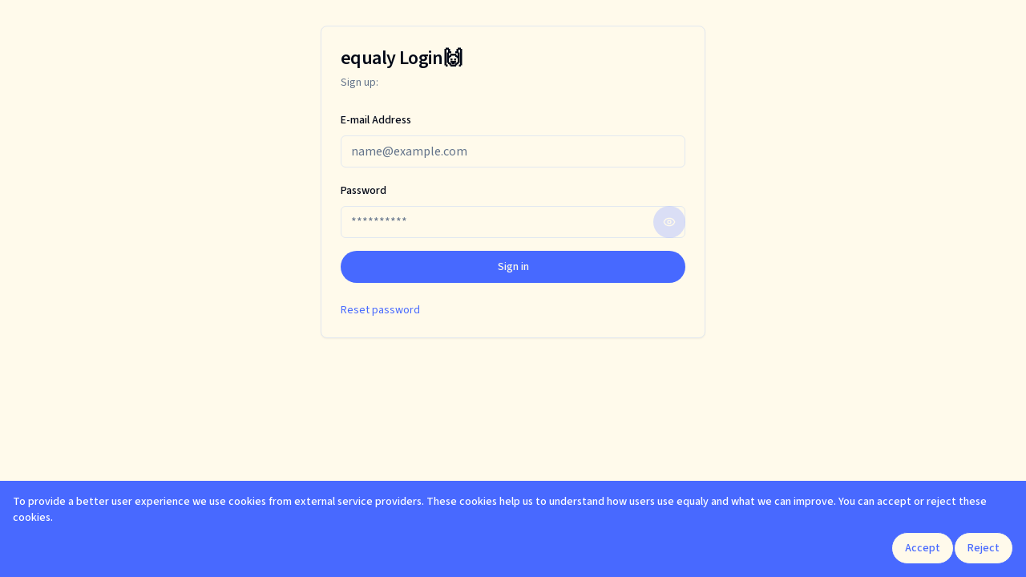

--- FILE ---
content_type: text/html; charset=utf-8
request_url: https://web.joinequaly.com/en/auth/signin
body_size: 28235
content:
<!DOCTYPE html><html lang="en" class="bg-island-spice-50 text-slate-900 antialiased __variable_0a80b4 __variable_1fdbab"><head><meta charSet="utf-8"/><meta name="viewport" content="width=device-width, initial-scale=1"/><meta name="viewport" content="width=device-width, initial-scale=1, maximum-scale=1"/><link rel="stylesheet" href="/_next/static/css/c1ee06a23d8387b6.css" data-precedence="next"/><link rel="preload" as="script" fetchPriority="low" href="/_next/static/chunks/webpack-1fe9f15d73cf472a.js"/><script src="/_next/static/chunks/fd9d1056-766b30b7975d00d8.js" async=""></script><script src="/_next/static/chunks/2117-00cbe35e9471025c.js" async=""></script><script src="/_next/static/chunks/main-app-be3d940aef6bd3eb.js" async=""></script><script src="/_next/static/chunks/7945-b9c682cae78f7327.js" async=""></script><script src="/_next/static/chunks/476-bac59cd71fa13398.js" async=""></script><script src="/_next/static/chunks/5878-8c9350fff46f8cb3.js" async=""></script><script src="/_next/static/chunks/8967-58a4ac4d67151fd5.js" async=""></script><script src="/_next/static/chunks/8249-aec0d192ae7c28ac.js" async=""></script><script src="/_next/static/chunks/2586-6ed06ab7bc655b01.js" async=""></script><script src="/_next/static/chunks/3590-6a79444086e37e11.js" async=""></script><script src="/_next/static/chunks/4438-a852adef4d76fdd1.js" async=""></script><script src="/_next/static/chunks/1010-b22ae75bde6c2044.js" async=""></script><script src="/_next/static/chunks/754-d55acc589ad39b70.js" async=""></script><script src="/_next/static/chunks/app/%5Blocale%5D/auth/signin/page-d2c22917328945c0.js" async=""></script><script src="/_next/static/chunks/526-20c73c9144574cb8.js" async=""></script><script src="/_next/static/chunks/7279-02e04ae1d83ed923.js" async=""></script><script src="/_next/static/chunks/app/%5Blocale%5D/layout-0e07875d71a98ce9.js" async=""></script><script src="https://clerk.joinequaly.com/npm/@clerk/clerk-js@5/dist/clerk.browser.js" data-clerk-js-script="true" async="" crossorigin="anonymous" data-clerk-publishable-key="pk_live_Y2xlcmsuam9pbmVxdWFseS5jb20k"></script><script src="/_next/static/chunks/1555-0ca2f73fae1b4d2f.js" async=""></script><script src="/_next/static/chunks/566-c6de4c19939cc835.js" async=""></script><script src="/_next/static/chunks/9027-bcce1e1760344962.js" async=""></script><script src="/_next/static/chunks/8856-07c36659801b4e1b.js" async=""></script><script src="/_next/static/chunks/9825-2544bb7382ca81ef.js" async=""></script><script src="/_next/static/chunks/8065-ff9b202a704dc893.js" async=""></script><script src="/_next/static/chunks/app/%5Blocale%5D/(dashboard)/layout-f24a92a0a85c4d7a.js" async=""></script><title>Sign In - equaly</title><meta name="description" content="Sign in to your account"/><link rel="manifest" href="/manifest.webmanifest" crossorigin="use-credentials"/><meta name="next-size-adjust"/><link rel="apple-touch-icon" href="/icons/apple-icon-180.png"/><meta name="apple-mobile-web-app-capable" content="yes"/><link rel="apple-touch-startup-image" href="/icons/apple-splash-2048-2732.png" media="(device-width: 1024px) and (device-height: 1366px) and (-webkit-device-pixel-ratio: 2) and (orientation: portrait)"/><link rel="apple-touch-startup-image" href="/icons/apple-splash-1668-2388.png" media="(device-width: 834px) and (device-height: 1194px) and (-webkit-device-pixel-ratio: 2) and (orientation: portrait)"/><link rel="apple-touch-startup-image" href="/icons/apple-splash-1536-2048.png" media="(device-width: 768px) and (device-height: 1024px) and (-webkit-device-pixel-ratio: 2) and (orientation: portrait)"/><link rel="apple-touch-startup-image" href="/icons/apple-splash-1488-2266.png" media="(device-width: 744px) and (device-height: 1133px) and (-webkit-device-pixel-ratio: 2) and (orientation: portrait)"/><link rel="apple-touch-startup-image" href="/icons/apple-splash-1640-2360.png" media="(device-width: 820px) and (device-height: 1180px) and (-webkit-device-pixel-ratio: 2) and (orientation: portrait)"/><link rel="apple-touch-startup-image" href="/icons/apple-splash-1668-2224.png" media="(device-width: 834px) and (device-height: 1112px) and (-webkit-device-pixel-ratio: 2) and (orientation: portrait)"/><link rel="apple-touch-startup-image" href="/icons/apple-splash-1620-2160.png" media="(device-width: 810px) and (device-height: 1080px) and (-webkit-device-pixel-ratio: 2) and (orientation: portrait)"/><link rel="apple-touch-startup-image" href="/icons/apple-splash-1290-2796.png" media="(device-width: 430px) and (device-height: 932px) and (-webkit-device-pixel-ratio: 3) and (orientation: portrait)"/><link rel="apple-touch-startup-image" href="/icons/apple-splash-1179-2556.png" media="(device-width: 393px) and (device-height: 852px) and (-webkit-device-pixel-ratio: 3) and (orientation: portrait)"/><link rel="apple-touch-startup-image" href="/icons/apple-splash-1284-2778.png" media="(device-width: 428px) and (device-height: 926px) and (-webkit-device-pixel-ratio: 3) and (orientation: portrait)"/><link rel="apple-touch-startup-image" href="/icons/apple-splash-1170-2532.png" media="(device-width: 390px) and (device-height: 844px) and (-webkit-device-pixel-ratio: 3) and (orientation: portrait)"/><link rel="apple-touch-startup-image" href="/icons/apple-splash-1125-2436.png" media="(device-width: 375px) and (device-height: 812px) and (-webkit-device-pixel-ratio: 3) and (orientation: portrait)"/><link rel="apple-touch-startup-image" href="/icons/apple-splash-1242-2688.png" media="(device-width: 414px) and (device-height: 896px) and (-webkit-device-pixel-ratio: 3) and (orientation: portrait)"/><link rel="apple-touch-startup-image" href="/icons/apple-splash-828-1792.png" media="(device-width: 414px) and (device-height: 896px) and (-webkit-device-pixel-ratio: 2) and (orientation: portrait)"/><link rel="apple-touch-startup-image" href="/icons/apple-splash-1242-2208.png" media="(device-width: 414px) and (device-height: 736px) and (-webkit-device-pixel-ratio: 3) and (orientation: portrait)"/><link rel="apple-touch-startup-image" href="/icons/apple-splash-750-1334.png" media="(device-width: 375px) and (device-height: 667px) and (-webkit-device-pixel-ratio: 2) and (orientation: portrait)"/><link rel="apple-touch-startup-image" href="/icons/apple-splash-640-1136.png" media="(device-width: 320px) and (device-height: 568px) and (-webkit-device-pixel-ratio: 2) and (orientation: portrait)"/><script src="/_next/static/chunks/polyfills-42372ed130431b0a.js" noModule=""></script></head><body class=""><div class="min-h-screen"><section class="grid items-center gap-8 pb-8 pt-6 md:py-8 container max-w-lg"><div class="text-card-foreground rounded-lg border shadow-sm bg-background"><div class="flex flex-col p-6 space-y-1"><h3 class="font-semibold tracking-tight text-2xl">equaly Login🙌</h3><p class="text-sm text-muted-foreground">Sign up:</p></div><div class="p-6 pt-0 grid gap-4"><form class="grid gap-4"><div class="space-y-2"><label class="text-sm font-medium leading-none peer-disabled:cursor-not-allowed peer-disabled:opacity-70" for=":R39uuf6sva:-form-item">E-mail Address</label><input type="email" class="flex h-10 w-full rounded-md border border-input bg-background px-3 py-2 text-base ring-offset-background file:border-0 file:bg-transparent file:text-sm file:font-medium placeholder:text-muted-foreground focus-visible:outline-none focus-visible:ring-2 focus-visible:ring-ring focus-visible:ring-offset-2 disabled:cursor-not-allowed disabled:opacity-50" placeholder="name@example.com" id=":R39uuf6sva:-form-item" aria-describedby=":R39uuf6sva:-form-item-description" aria-invalid="false" name="email" value=""/></div><div class="space-y-2"><label class="text-sm font-medium leading-none peer-disabled:cursor-not-allowed peer-disabled:opacity-70" for=":R59uuf6sva:-form-item">Password</label><div class="relative"><input type="password" class="flex h-10 w-full rounded-md border border-input bg-background px-3 py-2 text-base ring-offset-background file:border-0 file:bg-transparent file:text-sm file:font-medium placeholder:text-muted-foreground focus-visible:outline-none focus-visible:ring-2 focus-visible:ring-ring focus-visible:ring-offset-2 disabled:cursor-not-allowed disabled:opacity-50 pr-10" placeholder="**********" id=":R59uuf6sva:-form-item" aria-describedby=":R59uuf6sva:-form-item-description" aria-invalid="false" name="password" value=""/><button class="inline-flex items-center justify-center rounded-full text-sm font-medium ring-offset-background transition-colors focus-visible:outline-none focus-visible:ring-2 focus-visible:ring-ring focus-visible:ring-offset-2 disabled:pointer-events-none disabled:opacity-50 bg-primary text-primary-foreground disabled:bg-brand-200 absolute right-0 top-0 h-full px-3 py-2 hover:bg-transparent" type="button" disabled=""><svg xmlns="http://www.w3.org/2000/svg" width="24" height="24" viewBox="0 0 24 24" fill="none" stroke="currentColor" stroke-width="2" stroke-linecap="round" stroke-linejoin="round" class="lucide lucide-eye h-4 w-4" aria-hidden="true"><path d="M2.062 12.348a1 1 0 0 1 0-.696 10.75 10.75 0 0 1 19.876 0 1 1 0 0 1 0 .696 10.75 10.75 0 0 1-19.876 0"></path><circle cx="12" cy="12" r="3"></circle></svg><span class="sr-only">Show password</span></button></div></div><button class="inline-flex items-center justify-center rounded-full text-sm font-medium ring-offset-background transition-colors focus-visible:outline-none focus-visible:ring-2 focus-visible:ring-ring focus-visible:ring-offset-2 disabled:pointer-events-none disabled:opacity-50 bg-primary text-primary-foreground hover:bg-brand-700 disabled:bg-brand-200 h-10 py-3 px-4" data-testid="sign-in-button">Sign in<span class="sr-only">Anmelden</span></button></form></div><div class="flex items-center p-6 pt-0"><a aria-label="Reset password" class="text-sm text-primary underline-offset-4 transition-colors hover:underline" href="/en/auth/signin/reset-password">Reset password</a></div></div></section></div><!--$--><!--/$--><section aria-label="Notifications alt+T" tabindex="-1" aria-live="polite" aria-relevant="additions text" aria-atomic="false"></section><script src="/_next/static/chunks/webpack-1fe9f15d73cf472a.js" async=""></script><script>(self.__next_f=self.__next_f||[]).push([0]);self.__next_f.push([2,null])</script><script>self.__next_f.push([1,"1:HL[\"/_next/static/media/9cf9c6e84ed13b5e-s.p.woff2\",\"font\",{\"crossOrigin\":\"\",\"type\":\"font/woff2\"}]\n2:HL[\"/_next/static/media/eaead17c7dbfcd5d-s.p.woff2\",\"font\",{\"crossOrigin\":\"\",\"type\":\"font/woff2\"}]\n3:HL[\"/_next/static/css/c1ee06a23d8387b6.css\",\"style\"]\n"])</script><script>self.__next_f.push([1,"4:I[12846,[],\"\"]\n7:I[4707,[],\"\"]\n9:I[36423,[],\"\"]\nc:I[61060,[],\"\"]\n8:[\"locale\",\"en\",\"d\"]\nd:[]\n"])</script><script>self.__next_f.push([1,"0:[\"$\",\"$L4\",null,{\"buildId\":\"10alDaMMHhq8QkGxuCIS9\",\"assetPrefix\":\"\",\"urlParts\":[\"\",\"en\",\"auth\",\"signin\"],\"initialTree\":[\"\",{\"children\":[[\"locale\",\"en\",\"d\"],{\"children\":[\"auth\",{\"children\":[\"signin\",{\"children\":[\"__PAGE__\",{}]}]}]},\"$undefined\",\"$undefined\",true]}],\"initialSeedData\":[\"\",{\"children\":[[\"locale\",\"en\",\"d\"],{\"children\":[\"auth\",{\"children\":[\"signin\",{\"children\":[\"__PAGE__\",{},[[\"$L5\",\"$L6\",null],null],null]},[null,[\"$\",\"$L7\",null,{\"parallelRouterKey\":\"children\",\"segmentPath\":[\"children\",\"$8\",\"children\",\"auth\",\"children\",\"signin\",\"children\"],\"error\":\"$undefined\",\"errorStyles\":\"$undefined\",\"errorScripts\":\"$undefined\",\"template\":[\"$\",\"$L9\",null,{}],\"templateStyles\":\"$undefined\",\"templateScripts\":\"$undefined\",\"notFound\":\"$undefined\",\"notFoundStyles\":\"$undefined\"}]],null]},[[null,[\"$\",\"div\",null,{\"className\":\"min-h-screen\",\"children\":[\"$\",\"$L7\",null,{\"parallelRouterKey\":\"children\",\"segmentPath\":[\"children\",\"$8\",\"children\",\"auth\",\"children\"],\"error\":\"$undefined\",\"errorStyles\":\"$undefined\",\"errorScripts\":\"$undefined\",\"template\":[\"$\",\"$L9\",null,{}],\"templateStyles\":\"$undefined\",\"templateScripts\":\"$undefined\",\"notFound\":\"$undefined\",\"notFoundStyles\":\"$undefined\"}]}]],null],null]},[[[[\"$\",\"link\",\"0\",{\"rel\":\"stylesheet\",\"href\":\"/_next/static/css/c1ee06a23d8387b6.css\",\"precedence\":\"next\",\"crossOrigin\":\"$undefined\"}]],\"$La\"],null],null]},[null,[\"$\",\"$L7\",null,{\"parallelRouterKey\":\"children\",\"segmentPath\":[\"children\"],\"error\":\"$undefined\",\"errorStyles\":\"$undefined\",\"errorScripts\":\"$undefined\",\"template\":[\"$\",\"$L9\",null,{}],\"templateStyles\":\"$undefined\",\"templateScripts\":\"$undefined\",\"notFound\":[[\"$\",\"title\",null,{\"children\":\"404: This page could not be found.\"}],[\"$\",\"div\",null,{\"style\":{\"fontFamily\":\"system-ui,\\\"Segoe UI\\\",Roboto,Helvetica,Arial,sans-serif,\\\"Apple Color Emoji\\\",\\\"Segoe UI Emoji\\\"\",\"height\":\"100vh\",\"textAlign\":\"center\",\"display\":\"flex\",\"flexDirection\":\"column\",\"alignItems\":\"center\",\"justifyContent\":\"center\"},\"children\":[\"$\",\"div\",null,{\"children\":[[\"$\",\"style\",null,{\"dangerouslySetInnerHTML\":{\"__html\":\"body{color:#000;background:#fff;margin:0}.next-error-h1{border-right:1px solid rgba(0,0,0,.3)}@media (prefers-color-scheme:dark){body{color:#fff;background:#000}.next-error-h1{border-right:1px solid rgba(255,255,255,.3)}}\"}}],[\"$\",\"h1\",null,{\"className\":\"next-error-h1\",\"style\":{\"display\":\"inline-block\",\"margin\":\"0 20px 0 0\",\"padding\":\"0 23px 0 0\",\"fontSize\":24,\"fontWeight\":500,\"verticalAlign\":\"top\",\"lineHeight\":\"49px\"},\"children\":\"404\"}],[\"$\",\"div\",null,{\"style\":{\"display\":\"inline-block\"},\"children\":[\"$\",\"h2\",null,{\"style\":{\"fontSize\":14,\"fontWeight\":400,\"lineHeight\":\"49px\",\"margin\":0},\"children\":\"This page could not be found.\"}]}]]}]}]],\"notFoundStyles\":[]}]],null],\"couldBeIntercepted\":false,\"initialHead\":[null,\"$Lb\"],\"globalErrorComponent\":\"$c\",\"missingSlots\":\"$Wd\"}]\n"])</script><script>self.__next_f.push([1,"e:I[32172,[\"7945\",\"static/chunks/7945-b9c682cae78f7327.js\",\"476\",\"static/chunks/476-bac59cd71fa13398.js\",\"5878\",\"static/chunks/5878-8c9350fff46f8cb3.js\",\"8967\",\"static/chunks/8967-58a4ac4d67151fd5.js\",\"8249\",\"static/chunks/8249-aec0d192ae7c28ac.js\",\"2586\",\"static/chunks/2586-6ed06ab7bc655b01.js\",\"3590\",\"static/chunks/3590-6a79444086e37e11.js\",\"4438\",\"static/chunks/4438-a852adef4d76fdd1.js\",\"1010\",\"static/chunks/1010-b22ae75bde6c2044.js\",\"754\",\"static/chunks/754-d55acc589ad39b70.js\",\"7546\",\"static/chunks/app/%5Blocale%5D/auth/signin/page-d2c22917328945c0.js\"],\"SignInForm\"]\n6:[\"$\",\"section\",null,{\"className\":\"grid items-center gap-8 pb-8 pt-6 md:py-8 container max-w-lg\",\"children\":[\"$\",\"div\",null,{\"className\":\"text-card-foreground rounded-lg border shadow-sm bg-background\",\"children\":[[\"$\",\"div\",null,{\"className\":\"flex flex-col p-6 space-y-1\",\"children\":[[\"$\",\"h3\",null,{\"className\":\"font-semibold tracking-tight text-2xl\",\"children\":\"equaly Login🙌\"}],[\"$\",\"p\",null,{\"className\":\"text-sm text-muted-foreground\",\"children\":\"Sign up:\"}]]}],[\"$\",\"div\",null,{\"className\":\"p-6 pt-0 grid gap-4\",\"children\":[\"$\",\"$Le\",null,{}]}],[\"$\",\"div\",null,{\"className\":\"flex items-center p-6 pt-0\",\"children\":\"$Lf\"}]]}]}]\nb:[[\"$\",\"meta\",\"0\",{\"name\":\"viewport\",\"content\":\"width=device-width, initial-scale=1\"}],[\"$\",\"meta\",\"1\",{\"charSet\":\"utf-8\"}],[\"$\",\"title\",\"2\",{\"children\":\"Sign In - equaly\"}],[\"$\",\"meta\",\"3\",{\"name\":\"description\",\"content\":\"Sign in to your account\"}],[\"$\",\"link\",\"4\",{\"rel\":\"manifest\",\"href\":\"/manifest.webmanifest\",\"crossOrigin\":\"use-credentials\"}],[\"$\",\"meta\",\"5\",{\"name\":\"next-size-adjust\"}]]\n5:null\n"])</script><script>self.__next_f.push([1,"10:I[97867,[\"7945\",\"static/chunks/7945-b9c682cae78f7327.js\",\"476\",\"static/chunks/476-bac59cd71fa13398.js\",\"5878\",\"static/chunks/5878-8c9350fff46f8cb3.js\",\"8967\",\"static/chunks/8967-58a4ac4d67151fd5.js\",\"8249\",\"static/chunks/8249-aec0d192ae7c28ac.js\",\"2586\",\"static/chunks/2586-6ed06ab7bc655b01.js\",\"3590\",\"static/chunks/3590-6a79444086e37e11.js\",\"4438\",\"static/chunks/4438-a852adef4d76fdd1.js\",\"1010\",\"static/chunks/1010-b22ae75bde6c2044.js\",\"754\",\"static/chunks/754-d55acc589ad39b70.js\",\"7546\",\"static/chunks/app/%5Blocale%5D/auth/signin/page-d2c22917328945c0.js\"],\"default\"]\n11:I[3,[\"7945\",\"static/chunks/7945-b9c682cae78f7327.js\",\"476\",\"static/chunks/476-bac59cd71fa13398.js\",\"8967\",\"static/chunks/8967-58a4ac4d67151fd5.js\",\"2586\",\"static/chunks/2586-6ed06ab7bc655b01.js\",\"526\",\"static/chunks/526-20c73c9144574cb8.js\",\"4438\",\"static/chunks/4438-a852adef4d76fdd1.js\",\"1010\",\"static/chunks/1010-b22ae75bde6c2044.js\",\"7279\",\"static/chunks/7279-02e04ae1d83ed923.js\",\"1203\",\"static/chunks/app/%5Blocale%5D/layout-0e07875d71a98ce9.js\"],\"ClientClerkProvider\"]\n12:I[2729,[\"7945\",\"static/chunks/7945-b9c682cae78f7327.js\",\"476\",\"static/chunks/476-bac59cd71fa13398.js\",\"8967\",\"static/chunks/8967-58a4ac4d67151fd5.js\",\"2586\",\"static/chunks/2586-6ed06ab7bc655b01.js\",\"526\",\"static/chunks/526-20c73c9144574cb8.js\",\"4438\",\"static/chunks/4438-a852adef4d76fdd1.js\",\"1010\",\"static/chunks/1010-b22ae75bde6c2044.js\",\"7279\",\"static/chunks/7279-02e04ae1d83ed923.js\",\"1203\",\"static/chunks/app/%5Blocale%5D/layout-0e07875d71a98ce9.js\"],\"TrpcProvider\"]\nf:[\"$\",\"$L10\",null,{\"defaultLocale\":\"de\",\"href\":\"/en/auth/signin/reset-password\",\"locale\":\"$undefined\",\"localeCookie\":{\"name\":\"NEXT_LOCALE\",\"maxAge\":31536000,\"sameSite\":\"lax\"},\"unprefixed\":\"$undefined\",\"aria-label\":\"Reset password\",\"className\":\"text-sm text-primary underline-offset-4 transition-colors hover:underline\",\"children\":\"Reset password\"}]\n"])</script><script>self.__next_f.push([1,"a:[\"$\",\"$L11\",null,{\"localization\":{\"locale\":\"en-US\",\"apiKeys\":{\"action__add\":\"Add new key\",\"action__search\":\"Search keys\",\"createdAndExpirationStatus__expiresOn\":\"Created {{ createdDate | shortDate('en-US') }} • Expires {{ expiresDate | longDate('en-US') }}\",\"createdAndExpirationStatus__never\":\"Created {{ createdDate | shortDate('en-US') }} • Never expires\",\"detailsTitle__emptyRow\":\"No API keys found\",\"formButtonPrimary__add\":\"Create key\",\"formFieldCaption__expiration__expiresOn\":\"Expiring {{ date }}\",\"formFieldCaption__expiration__never\":\"This key will never expire\",\"formFieldOption__expiration__180d\":\"180 Days\",\"formFieldOption__expiration__1d\":\"1 Day\",\"formFieldOption__expiration__1y\":\"1 Year\",\"formFieldOption__expiration__30d\":\"30 Days\",\"formFieldOption__expiration__60d\":\"60 Days\",\"formFieldOption__expiration__7d\":\"7 Days\",\"formFieldOption__expiration__90d\":\"90 Days\",\"formFieldOption__expiration__never\":\"Never\",\"formHint\":\"Provide a name to generate a new key. You’ll be able to revoke it anytime.\",\"formTitle\":\"Add new API key\",\"lastUsed__days\":\"{{days}}d ago\",\"lastUsed__hours\":\"{{hours}}h ago\",\"lastUsed__minutes\":\"{{minutes}}m ago\",\"lastUsed__months\":\"{{months}}mo ago\",\"lastUsed__seconds\":\"{{seconds}}s ago\",\"lastUsed__years\":\"{{years}}y ago\",\"menuAction__revoke\":\"Revoke key\",\"revokeConfirmation\":{\"confirmationText\":\"Revoke\",\"formButtonPrimary__revoke\":\"Revoke key\",\"formHint\":\"Are you sure you want to delete this Secret key?\",\"formTitle\":\"Revoke \\\"{{apiKeyName}}\\\" secret key?\"}},\"backButton\":\"Back\",\"badge__activePlan\":\"Active\",\"badge__canceledEndsAt\":\"Canceled • Ends {{ date | shortDate('en-US') }}\",\"badge__currentPlan\":\"Current plan\",\"badge__default\":\"Default\",\"badge__endsAt\":\"Ends {{ date | shortDate('en-US') }}\",\"badge__expired\":\"Expired\",\"badge__freeTrial\":\"Free trial\",\"badge__otherImpersonatorDevice\":\"Other impersonator device\",\"badge__pastDueAt\":\"Past due {{ date | shortDate('en-US') }}\",\"badge__pastDuePlan\":\"Past due\",\"badge__primary\":\"Primary\",\"badge__renewsAt\":\"Renews {{ date | shortDate('en-US') }}\",\"badge__requiresAction\":\"Requires action\",\"badge__startsAt\":\"Starts {{ date | shortDate('en-US') }}\",\"badge__thisDevice\":\"This device\",\"badge__trialEndsAt\":\"Trial ends {{ date | shortDate('en-US') }}\",\"badge__unverified\":\"Unverified\",\"badge__upcomingPlan\":\"Upcoming\",\"badge__userDevice\":\"User device\",\"badge__you\":\"You\",\"commerce\":{\"addPaymentMethod\":\"Add payment method\",\"alwaysFree\":\"Always free\",\"annually\":\"Annually\",\"availableFeatures\":\"Available features\",\"billedAnnually\":\"Billed annually\",\"billedMonthlyOnly\":\"Only billed monthly\",\"cancelFreeTrial\":\"Cancel free trial\",\"cancelFreeTrialAccessUntil\":\"Your trial will stay active until {{ date | longDate('en-US') }}. After that, you'll lose access to trial features. You won't be charged.\",\"cancelFreeTrialTitle\":\"Cancel free trial for {{plan}} plan?\",\"cancelSubscription\":\"Cancel subscription\",\"cancelSubscriptionAccessUntil\":\"You can keep using '{{plan}}' features until {{ date | longDate('en-US') }}, after which you will no longer have access.\",\"cancelSubscriptionNoCharge\":\"You will not be charged for this subscription.\",\"cancelSubscriptionTitle\":\"Cancel {{plan}} Subscription?\",\"cannotSubscribeMonthly\":\"You cannot subscribe to this plan by paying monthly. To subscribe to this plan, you need to choose to pay annually.\",\"cannotSubscribeUnrecoverable\":\"You cannot subscribe to this plan. Your existing subscription is more expensive than this plan.\",\"checkout\":{\"description__paymentSuccessful\":\"Your payment was successful.\",\"description__subscriptionSuccessful\":\"Your new subscription is all set.\",\"downgradeNotice\":\"You will keep your current subscription and its features until the end of the billing cycle, then you will be switched to this subscription.\",\"emailForm\":{\"subtitle\":\"Before you can complete your purchase you must add an email address where receipts will be sent.\",\"title\":\"Add an email address\"},\"lineItems\":{\"title__freeTrialEndsAt\":\"Trial ends on\",\"title__paymentMethod\":\"Payment method\",\"title__statementId\":\"Statement ID\",\"title__subscriptionBegins\":\"Subscription begins\",\"title__totalPaid\":\"Total paid\"},\"pastDueNotice\":\"Your previous subscription was past due, with no payment.\",\"perMonth\":\"per month\",\"title\":\"Checkout\",\"title__paymentSuccessful\":\"Payment was successful!\",\"title__subscriptionSuccessful\":\"Success!\",\"title__trialSuccess\":\"Trial successfully started!\",\"totalDueAfterTrial\":\"Total Due after trial ends in {{days}} days\"},\"credit\":\"Credit\",\"creditRemainder\":\"Credit for the remainder of your current subscription.\",\"defaultFreePlanActive\":\"You're currently on the Free plan\",\"free\":\"Free\",\"getStarted\":\"Get started\",\"keepFreeTrial\":\"Keep free trial\",\"keepSubscription\":\"Keep subscription\",\"manage\":\"Manage\",\"manageSubscription\":\"Manage subscription\",\"month\":\"Month\",\"monthly\":\"Monthly\",\"pastDue\":\"Past due\",\"pay\":\"Pay {{amount}}\",\"paymentMethods\":\"Payment Methods\",\"paymentSource\":{\"applePayDescription\":{\"annual\":\"Annual payment\",\"monthly\":\"Monthly payment\"},\"dev\":{\"anyNumbers\":\"Any numbers\",\"cardNumber\":\"Card number\",\"cvcZip\":\"CVC, ZIP\",\"developmentMode\":\"Development mode\",\"expirationDate\":\"Expiration date\",\"testCardInfo\":\"Test card information\"}},\"popular\":\"Popular\",\"pricingTable\":{\"billingCycle\":\"Billing cycle\",\"included\":\"Included\"},\"reSubscribe\":\"Resubscribe\",\"seeAllFeatures\":\"See all features\",\"startFreeTrial\":\"Start free trial\",\"startFreeTrial__days\":\"Start {{days}}-day free trial\",\"subscribe\":\"Subscribe\",\"subscriptionDetails\":{\"beginsOn\":\"Begins on\",\"currentBillingCycle\":\"Current billing cycle\",\"endsOn\":\"Ends on\",\"firstPaymentAmount\":\"First payment amount\",\"firstPaymentOn\":\"First payment on\",\"nextPaymentAmount\":\"Next payment amount\",\"nextPaymentOn\":\"Next payment on\",\"pastDueAt\":\"Past due on\",\"renewsAt\":\"Renews at\",\"subscribedOn\":\"Subscribed on\",\"title\":\"Subscription\",\"trialEndsOn\":\"Trial ends on\",\"trialStartedOn\":\"Trial started on\"},\"subtotal\":\"Subtotal\",\"switchPlan\":\"Switch to this plan\",\"switchToAnnual\":\"Switch to annual\",\"switchToAnnualWithAnnualPrice\":\"Switch to annual {{currency}}{{price}} / year\",\"switchToMonthly\":\"Switch to monthly\",\"switchToMonthlyWithPrice\":\"Switch to monthly {{currency}}{{price}} / month\",\"totalDue\":\"Total due\",\"totalDueToday\":\"Total Due Today\",\"viewFeatures\":\"View features\",\"viewPayment\":\"View payment\",\"year\":\"Year\"},\"createOrganization\":{\"formButtonSubmit\":\"Create organization\",\"invitePage\":{\"formButtonReset\":\"Skip\"},\"title\":\"Create organization\"},\"dates\":{\"lastDay\":\"Yesterday at {{ date | timeString('en-US') }}\",\"next6Days\":\"{{ date | weekday('en-US','long') }} at {{ date | timeString('en-US') }}\",\"nextDay\":\"Tomorrow at {{ date | timeString('en-US') }}\",\"numeric\":\"{{ date | numeric('en-US') }}\",\"previous6Days\":\"Last {{ date | weekday('en-US','long') }} at {{ date | timeString('en-US') }}\",\"sameDay\":\"Today at {{ date | timeString('en-US') }}\"},\"dividerText\":\"or\",\"footerActionLink__alternativePhoneCodeProvider\":\"Send code via SMS instead\",\"footerActionLink__useAnotherMethod\":\"Use another method\",\"footerPageLink__help\":\"Help\",\"footerPageLink__privacy\":\"Privacy\",\"footerPageLink__terms\":\"Terms\",\"formButtonPrimary\":\"Continue\",\"formButtonPrimary__verify\":\"Verify\",\"formFieldAction__forgotPassword\":\"Forgot password?\",\"formFieldError__matchingPasswords\":\"Passwords match.\",\"formFieldError__notMatchingPasswords\":\"Passwords don't match.\",\"formFieldError__verificationLinkExpired\":\"The verification link expired. Please request a new link.\",\"formFieldHintText__optional\":\"Optional\",\"formFieldHintText__slug\":\"A slug is a human-readable ID that must be unique. It’s often used in URLs.\",\"formFieldInputPlaceholder__apiKeyDescription\":\"Explain why you’re generating this key\",\"formFieldInputPlaceholder__apiKeyExpirationDate\":\"Select date\",\"formFieldInputPlaceholder__apiKeyName\":\"Enter your secret key name\",\"formFieldInputPlaceholder__backupCode\":\"Enter backup code\",\"formFieldInputPlaceholder__confirmDeletionUserAccount\":\"Delete account\",\"formFieldInputPlaceholder__emailAddress\":\"Enter your email address\",\"formFieldInputPlaceholder__emailAddress_username\":\"Enter email or username\",\"formFieldInputPlaceholder__emailAddresses\":\"example@email.com, example2@email.com\",\"formFieldInputPlaceholder__firstName\":\"First name\",\"formFieldInputPlaceholder__lastName\":\"Last name\",\"formFieldInputPlaceholder__organizationDomain\":\"example.com\",\"formFieldInputPlaceholder__organizationDomainEmailAddress\":\"you@example.com\",\"formFieldInputPlaceholder__organizationName\":\"Organization name\",\"formFieldInputPlaceholder__organizationSlug\":\"my-org\",\"formFieldInputPlaceholder__password\":\"Enter your password\",\"formFieldInputPlaceholder__phoneNumber\":\"Enter your phone number\",\"formFieldInputPlaceholder__username\":\"$undefined\",\"formFieldLabel__apiKeyDescription\":\"Description\",\"formFieldLabel__apiKeyExpiration\":\"Expiration\",\"formFieldLabel__apiKeyName\":\"Secret key name\",\"formFieldLabel__automaticInvitations\":\"Enable automatic invitations for this domain\",\"formFieldLabel__backupCode\":\"Backup code\",\"formFieldLabel__confirmDeletion\":\"Confirmation\",\"formFieldLabel__confirmPassword\":\"Confirm password\",\"formFieldLabel__currentPassword\":\"Current password\",\"formFieldLabel__emailAddress\":\"Email address\",\"formFieldLabel__emailAddress_username\":\"Email address or username\",\"formFieldLabel__emailAddresses\":\"Email addresses\",\"formFieldLabel__firstName\":\"First name\",\"formFieldLabel__lastName\":\"Last name\",\"formFieldLabel__newPassword\":\"New password\",\"formFieldLabel__organizationDomain\":\"Domain\",\"formFieldLabel__organizationDomainDeletePending\":\"Delete pending invitations and suggestions\",\"formFieldLabel__organizationDomainEmailAddress\":\"Verification email address\",\"formFieldLabel__organizationDomainEmailAddressDescription\":\"Enter an email address under this domain to receive a code and verify this domain.\",\"formFieldLabel__organizationName\":\"Name\",\"formFieldLabel__organizationSlug\":\"Slug\",\"formFieldLabel__passkeyName\":\"Name of passkey\",\"formFieldLabel__password\":\"Password\",\"formFieldLabel__phoneNumber\":\"Phone number\",\"formFieldLabel__role\":\"Role\",\"formFieldLabel__signOutOfOtherSessions\":\"Sign out of all other devices\",\"formFieldLabel__username\":\"Username\",\"impersonationFab\":{\"action__signOut\":\"Sign out\",\"title\":\"Signed in as {{identifier}}\"},\"lastAuthenticationStrategy\":\"Last used\",\"maintenanceMode\":\"We are currently undergoing maintenance, but don't worry, it shouldn't take more than a few minutes.\",\"membershipRole__admin\":\"Admin\",\"membershipRole__basicMember\":\"Member\",\"membershipRole__guestMember\":\"Guest\",\"organizationList\":{\"action__createOrganization\":\"Create organization\",\"action__invitationAccept\":\"Join\",\"action__suggestionsAccept\":\"Request to join\",\"createOrganization\":\"Create Organization\",\"invitationAcceptedLabel\":\"Joined\",\"subtitle\":\"to continue to {{applicationName}}\",\"suggestionsAcceptedLabel\":\"Pending approval\",\"title\":\"Choose an account\",\"titleWithoutPersonal\":\"Choose an organization\"},\"organizationProfile\":{\"apiKeysPage\":{\"title\":\"API keys\"},\"badge__automaticInvitation\":\"Automatic invitations\",\"badge__automaticSuggestion\":\"Automatic suggestions\",\"badge__manualInvitation\":\"No automatic enrollment\",\"badge__unverified\":\"Unverified\",\"billingPage\":{\"paymentHistorySection\":{\"empty\":\"No payment history\",\"notFound\":\"Payment attempt not found\",\"tableHeader__amount\":\"Amount\",\"tableHeader__date\":\"Date\",\"tableHeader__status\":\"Status\"},\"paymentSourcesSection\":{\"actionLabel__default\":\"Make default\",\"actionLabel__remove\":\"Remove\",\"add\":\"Add new payment method\",\"addSubtitle\":\"Add a new payment method to your account.\",\"cancelButton\":\"Cancel\",\"formButtonPrimary__add\":\"Add Payment Method\",\"formButtonPrimary__pay\":\"Pay {{amount}}\",\"payWithTestCardButton\":\"Pay with test card\",\"removeResource\":{\"messageLine1\":\"{{identifier}} will be removed from this account.\",\"messageLine2\":\"You will no longer be able to use this payment source and any recurring subscriptions dependent on it will no longer work.\",\"successMessage\":\"{{paymentSource}} has been removed from your account.\",\"title\":\"Remove payment method\"},\"title\":\"Payment methods\"},\"start\":{\"headerTitle__payments\":\"Payments\",\"headerTitle__plans\":\"Plans\",\"headerTitle__statements\":\"Statements\",\"headerTitle__subscriptions\":\"Subscription\"},\"statementsSection\":{\"empty\":\"No statements to display\",\"itemCaption__paidForPlan\":\"Paid for {{plan}} {{period}} plan\",\"itemCaption__proratedCredit\":\"Prorated credit for partial usage of previous subscription\",\"itemCaption__subscribedAndPaidForPlan\":\"Subscribed and paid for {{plan}} {{period}} plan\",\"notFound\":\"Statement not found\",\"tableHeader__amount\":\"Amount\",\"tableHeader__date\":\"Date\",\"title\":\"Statements\",\"totalPaid\":\"Total paid\"},\"subscriptionsListSection\":{\"actionLabel__manageSubscription\":\"Manage\",\"actionLabel__newSubscription\":\"Subscribe to a plan\",\"actionLabel__switchPlan\":\"Switch plans\",\"tableHeader__edit\":\"Edit\",\"tableHeader__plan\":\"Plan\",\"tableHeader__startDate\":\"Start date\",\"title\":\"Subscription\"},\"subscriptionsSection\":{\"actionLabel__default\":\"Manage\"},\"switchPlansSection\":{\"title\":\"Switch plans\"},\"title\":\"Billing\"},\"createDomainPage\":{\"subtitle\":\"Add the domain to verify. Users with email addresses at this domain can join the organization automatically or request to join.\",\"title\":\"Add domain\"},\"invitePage\":{\"detailsTitle__inviteFailed\":\"The invitations could not be sent. There are already pending invitations for the following email addresses: {{email_addresses}}.\",\"formButtonPrimary__continue\":\"Send invitations\",\"selectDropdown__role\":\"Select role\",\"subtitle\":\"Enter or paste one or more email addresses, separated by spaces or commas.\",\"successMessage\":\"Invitations successfully sent\",\"title\":\"Invite new members\"},\"membersPage\":{\"action__invite\":\"Invite\",\"action__search\":\"Search\",\"activeMembersTab\":{\"menuAction__remove\":\"Remove member\",\"tableHeader__actions\":\"Actions\",\"tableHeader__joined\":\"Joined\",\"tableHeader__role\":\"Role\",\"tableHeader__user\":\"User\"},\"detailsTitle__emptyRow\":\"No members to display\",\"invitationsTab\":{\"autoInvitations\":{\"headerSubtitle\":\"Invite users by connecting an email domain with your organization. Anyone who signs up with a matching email domain will be able to join the organization anytime.\",\"headerTitle\":\"Automatic invitations\",\"primaryButton\":\"Manage verified domains\"},\"table__emptyRow\":\"No invitations to display\"},\"invitedMembersTab\":{\"menuAction__revoke\":\"Revoke invitation\",\"tableHeader__invited\":\"Invited\"},\"requestsTab\":{\"autoSuggestions\":{\"headerSubtitle\":\"Users who sign up with a matching email domain, will be able to see a suggestion to request to join your organization.\",\"headerTitle\":\"Automatic suggestions\",\"primaryButton\":\"Manage verified domains\"},\"menuAction__approve\":\"Approve\",\"menuAction__reject\":\"Reject\",\"tableHeader__requested\":\"Requested access\",\"table__emptyRow\":\"No requests to display\"},\"start\":{\"headerTitle__invitations\":\"Invitations\",\"headerTitle__members\":\"Members\",\"headerTitle__requests\":\"Requests\"}},\"navbar\":{\"apiKeys\":\"API keys\",\"billing\":\"Billing\",\"description\":\"Manage your organization.\",\"general\":\"General\",\"members\":\"Members\",\"title\":\"Organization\"},\"plansPage\":{\"alerts\":{\"noPermissionsToManageBilling\":\"You do not have permissions to manage billing for this organization.\"},\"title\":\"Plans\"},\"profilePage\":{\"dangerSection\":{\"deleteOrganization\":{\"actionDescription\":\"Type \\\"{{organizationName}}\\\" below to continue.\",\"messageLine1\":\"Are you sure you want to delete this organization?\",\"messageLine2\":\"This action is permanent and irreversible.\",\"successMessage\":\"You have deleted the organization.\",\"title\":\"Delete organization\"},\"leaveOrganization\":{\"actionDescription\":\"Type \\\"{{organizationName}}\\\" below to continue.\",\"messageLine1\":\"Are you sure you want to leave this organization? You will lose access to this organization and its applications.\",\"messageLine2\":\"This action is permanent and irreversible.\",\"successMessage\":\"You have left the organization.\",\"title\":\"Leave organization\"},\"title\":\"Danger\"},\"domainSection\":{\"menuAction__manage\":\"Manage\",\"menuAction__remove\":\"Delete\",\"menuAction__verify\":\"Verify\",\"primaryButton\":\"Add domain\",\"subtitle\":\"Allow users to join the organization automatically or request to join based on a verified email domain.\",\"title\":\"Verified domains\"},\"successMessage\":\"The organization has been updated.\",\"title\":\"Update profile\"},\"removeDomainPage\":{\"messageLine1\":\"The email domain {{domain}} will be removed.\",\"messageLine2\":\"Users won’t be able to join the organization automatically after this.\",\"successMessage\":\"{{domain}} has been removed.\",\"title\":\"Remove domain\"},\"start\":{\"headerTitle__general\":\"General\",\"headerTitle__members\":\"Members\",\"profileSection\":{\"primaryButton\":\"Update profile\",\"title\":\"Organization Profile\",\"uploadAction__title\":\"Logo\"}},\"verifiedDomainPage\":{\"dangerTab\":{\"calloutInfoLabel\":\"Removing this domain will affect invited users.\",\"removeDomainActionLabel__remove\":\"Remove domain\",\"removeDomainSubtitle\":\"Remove this domain from your verified domains\",\"removeDomainTitle\":\"Remove domain\"},\"enrollmentTab\":{\"automaticInvitationOption__description\":\"Users are automatically invited to join the organization when they sign-up and can join anytime.\",\"automaticInvitationOption__label\":\"Automatic invitations\",\"automaticSuggestionOption__description\":\"Users receive a suggestion to request to join, but must be approved by an admin before they are able to join the organization.\",\"automaticSuggestionOption__label\":\"Automatic suggestions\",\"calloutInfoLabel\":\"Changing the enrollment mode will only affect new users.\",\"calloutInvitationCountLabel\":\"Pending invitations sent to users: {{count}}\",\"calloutSuggestionCountLabel\":\"Pending suggestions sent to users: {{count}}\",\"manualInvitationOption__description\":\"Users can only be invited manually to the organization.\",\"manualInvitationOption__label\":\"No automatic enrollment\",\"subtitle\":\"Choose how users from this domain can join the organization.\"},\"start\":{\"headerTitle__danger\":\"Danger\",\"headerTitle__enrollment\":\"Enrollment options\"},\"subtitle\":\"The domain {{domain}} is now verified. Continue by selecting enrollment mode.\",\"title\":\"Update {{domain}}\"},\"verifyDomainPage\":{\"formSubtitle\":\"Enter the verification code sent to your email address\",\"formTitle\":\"Verification code\",\"resendButton\":\"Didn't receive a code? Resend\",\"subtitle\":\"The domain {{domainName}} needs to be verified via email.\",\"subtitleVerificationCodeScreen\":\"A verification code was sent to {{emailAddress}}. Enter the code to continue.\",\"title\":\"Verify domain\"}},\"organizationSwitcher\":{\"action__createOrganization\":\"Create organization\",\"action__invitationAccept\":\"Join\",\"action__manageOrganization\":\"Manage\",\"action__suggestionsAccept\":\"Request to join\",\"notSelected\":\"No organization selected\",\"personalWorkspace\":\"Personal account\",\"suggestionsAcceptedLabel\":\"Pending approval\"},\"paginationButton__next\":\"Next\",\"paginationButton__previous\":\"Previous\",\"paginationRowText__displaying\":\"Displaying\",\"paginationRowText__of\":\"of\",\"reverification\":{\"alternativeMethods\":{\"actionLink\":\"Get help\",\"actionText\":\"Don’t have any of these?\",\"blockButton__backupCode\":\"Use a backup code\",\"blockButton__emailCode\":\"Email code to {{identifier}}\",\"blockButton__passkey\":\"Use your passkey\",\"blockButton__password\":\"Continue with your password\",\"blockButton__phoneCode\":\"Send SMS code to {{identifier}}\",\"blockButton__totp\":\"Use your authenticator app\",\"getHelp\":{\"blockButton__emailSupport\":\"Email support\",\"content\":\"If you have trouble verifying your account, email us and we will work with you to restore access as soon as possible.\",\"title\":\"Get help\"},\"subtitle\":\"Facing issues? You can use any of these methods for verification.\",\"title\":\"Use another method\"},\"backupCodeMfa\":{\"subtitle\":\"Enter the backup code you received when setting up two-step authentication\",\"title\":\"Enter a backup code\"},\"emailCode\":{\"formTitle\":\"Verification code\",\"resendButton\":\"Didn't receive a code? Resend\",\"subtitle\":\"Enter the code sent to your email to continue\",\"title\":\"Verification required\"},\"noAvailableMethods\":{\"message\":\"Cannot proceed with verification. No suitable authentication factor is configured\",\"subtitle\":\"An error occurred\",\"title\":\"Cannot verify your account\"},\"passkey\":{\"blockButton__passkey\":\"Use your passkey\",\"subtitle\":\"Using your passkey confirms your identity. Your device may ask for your fingerprint, face, or screen lock.\",\"title\":\"Use your passkey\"},\"password\":{\"actionLink\":\"Use another method\",\"subtitle\":\"Enter your current password to continue\",\"title\":\"Verification required\"},\"phoneCode\":{\"formTitle\":\"Verification code\",\"resendButton\":\"Didn't receive a code? Resend\",\"subtitle\":\"Enter the code sent to your phone to continue\",\"title\":\"Verification required\"},\"phoneCodeMfa\":{\"formTitle\":\"Verification code\",\"resendButton\":\"Didn't receive a code? Resend\",\"subtitle\":\"Enter the code sent to your phone to continue\",\"title\":\"Verification required\"},\"totpMfa\":{\"formTitle\":\"Verification code\",\"subtitle\":\"Enter the code generated by your authenticator app to continue\",\"title\":\"Verification required\"}},\"signIn\":{\"accountSwitcher\":{\"action__addAccount\":\"Add account\",\"action__signOutAll\":\"Sign out of all accounts\",\"subtitle\":\"Select the account with which you wish to continue.\",\"title\":\"Choose an account\"},\"alternativeMethods\":{\"actionLink\":\"Get help\",\"actionText\":\"Don’t have any of these?\",\"blockButton__backupCode\":\"Use a backup code\",\"blockButton__emailCode\":\"Email code to {{identifier}}\",\"blockButton__emailLink\":\"Email link to {{identifier}}\",\"blockButton__passkey\":\"Sign in with your passkey\",\"blockButton__password\":\"Sign in with your password\",\"blockButton__phoneCode\":\"Send SMS code to {{identifier}}\",\"blockButton__totp\":\"Use your authenticator app\",\"getHelp\":{\"blockButton__emailSupport\":\"Email support\",\"content\":\"If you have trouble signing into your account, email us and we will work with you to restore access as soon as possible.\",\"title\":\"Get help\"},\"subtitle\":\"Facing issues? You can use any of these methods to sign in.\",\"title\":\"Use another method\"},\"alternativePhoneCodeProvider\":{\"formTitle\":\"Verification code\",\"resendButton\":\"Didn't receive a code? Resend\",\"subtitle\":\"to continue to {{applicationName}}\",\"title\":\"Check your {{provider}}\"},\"backupCodeMfa\":{\"subtitle\":\"Your backup code is the one you got when setting up two-step authentication.\",\"title\":\"Enter a backup code\"},\"emailCode\":{\"formTitle\":\"Verification code\",\"resendButton\":\"Didn't receive a code? Resend\",\"subtitle\":\"to continue to {{applicationName}}\",\"title\":\"Check your email\"},\"emailLink\":{\"clientMismatch\":{\"subtitle\":\"To continue, open the verification link on the device and browser from which you initiated the sign-in\",\"title\":\"Verification link is invalid for this device\"},\"expired\":{\"subtitle\":\"Return to the original tab to continue.\",\"title\":\"This verification link has expired\"},\"failed\":{\"subtitle\":\"Return to the original tab to continue.\",\"title\":\"This verification link is invalid\"},\"formSubtitle\":\"Use the verification link sent to your email\",\"formTitle\":\"Verification link\",\"loading\":{\"subtitle\":\"You will be redirected soon\",\"title\":\"Signing in...\"},\"resendButton\":\"Didn't receive a link? Resend\",\"subtitle\":\"to continue to {{applicationName}}\",\"title\":\"Check your email\",\"unusedTab\":{\"title\":\"You may close this tab\"},\"verified\":{\"subtitle\":\"You will be redirected soon\",\"title\":\"Successfully signed in\"},\"verifiedSwitchTab\":{\"subtitle\":\"Return to original tab to continue\",\"subtitleNewTab\":\"Return to the newly opened tab to continue\",\"titleNewTab\":\"Signed in on other tab\"}},\"forgotPassword\":{\"formTitle\":\"Reset password code\",\"resendButton\":\"Didn't receive a code? Resend\",\"subtitle\":\"to reset your password\",\"subtitle_email\":\"First, enter the code sent to your email address\",\"subtitle_phone\":\"First, enter the code sent to your phone\",\"title\":\"Reset password\"},\"forgotPasswordAlternativeMethods\":{\"blockButton__resetPassword\":\"Reset your password\",\"label__alternativeMethods\":\"Or, sign in with another method\",\"title\":\"Forgot Password?\"},\"noAvailableMethods\":{\"message\":\"Cannot proceed with sign in. There's no available authentication factor.\",\"subtitle\":\"An error occurred\",\"title\":\"Cannot sign in\"},\"passkey\":{\"subtitle\":\"Using your passkey confirms it's you. Your device may ask for your fingerprint, face or screen lock.\",\"title\":\"Use your passkey\"},\"password\":{\"actionLink\":\"Use another method\",\"subtitle\":\"Enter the password associated with your account\",\"title\":\"Enter your password\"},\"passwordPwned\":{\"title\":\"Password compromised\"},\"phoneCode\":{\"formTitle\":\"Verification code\",\"resendButton\":\"Didn't receive a code? Resend\",\"subtitle\":\"to continue to {{applicationName}}\",\"title\":\"Check your phone\"},\"phoneCodeMfa\":{\"formTitle\":\"Verification code\",\"resendButton\":\"Didn't receive a code? Resend\",\"subtitle\":\"To continue, please enter the verification code sent to your phone\",\"title\":\"Check your phone\"},\"resetPassword\":{\"formButtonPrimary\":\"Reset Password\",\"requiredMessage\":\"For security reasons, it is required to reset your password.\",\"successMessage\":\"Your password was successfully changed. Signing you in, please wait a moment.\",\"title\":\"Set new password\"},\"resetPasswordMfa\":{\"detailsLabel\":\"We need to verify your identity before resetting your password.\"},\"start\":{\"actionLink\":\"Sign up\",\"actionLink__join_waitlist\":\"Join waitlist\",\"actionLink__use_email\":\"Use email\",\"actionLink__use_email_username\":\"Use email or username\",\"actionLink__use_passkey\":\"Use passkey instead\",\"actionLink__use_phone\":\"Use phone\",\"actionLink__use_username\":\"Use username\",\"actionText\":\"Don’t have an account?\",\"actionText__join_waitlist\":\"Want early access?\",\"alternativePhoneCodeProvider\":{\"actionLink\":\"Use another method\",\"label\":\"{{provider}} phone number\",\"subtitle\":\"Enter your phone number to get a verification code on {{provider}}.\",\"title\":\"Sign in to {{applicationName}} with {{provider}}\"},\"subtitle\":\"Welcome back! Please sign in to continue\",\"subtitleCombined\":\"$undefined\",\"title\":\"Sign in to {{applicationName}}\",\"titleCombined\":\"Continue to {{applicationName}}\"},\"totpMfa\":{\"formTitle\":\"Verification code\",\"subtitle\":\"To continue, please enter the verification code generated by your authenticator app\",\"title\":\"Two-step verification\"}},\"signInEnterPasswordTitle\":\"Enter your password\",\"signUp\":{\"alternativePhoneCodeProvider\":{\"resendButton\":\"Didn't receive a code? Resend\",\"subtitle\":\"Enter the verification code sent to your {{provider}}\",\"title\":\"Verify your {{provider}}\"},\"continue\":{\"actionLink\":\"Sign in\",\"actionText\":\"Already have an account?\",\"subtitle\":\"Please fill in the remaining details to continue.\",\"title\":\"Fill in missing fields\"},\"emailCode\":{\"formSubtitle\":\"Enter the verification code sent to your email address\",\"formTitle\":\"Verification code\",\"resendButton\":\"Didn't receive a code? Resend\",\"subtitle\":\"Enter the verification code sent to your email\",\"title\":\"Verify your email\"},\"emailLink\":{\"clientMismatch\":{\"subtitle\":\"To continue, open the verification link on the device and browser from which you initiated the sign-up\",\"title\":\"Verification link is invalid for this device\"},\"formSubtitle\":\"Use the verification link sent to your email address\",\"formTitle\":\"Verification link\",\"loading\":{\"title\":\"Signing up...\"},\"resendButton\":\"Didn't receive a link? Resend\",\"subtitle\":\"to continue to {{applicationName}}\",\"title\":\"Verify your email\",\"verified\":{\"title\":\"Successfully signed up\"},\"verifiedSwitchTab\":{\"subtitle\":\"Return to the newly opened tab to continue\",\"subtitleNewTab\":\"Return to previous tab to continue\",\"title\":\"Successfully verified email\"}},\"legalConsent\":{\"checkbox\":{\"label__onlyPrivacyPolicy\":\"I agree to the {{ privacyPolicyLink || link(\\\"Privacy Policy\\\") }}\",\"label__onlyTermsOfService\":\"I agree to the {{ termsOfServiceLink || link(\\\"Terms of Service\\\") }}\",\"label__termsOfServiceAndPrivacyPolicy\":\"I agree to the {{ termsOfServiceLink || link(\\\"Terms of Service\\\") }} and {{ privacyPolicyLink || link(\\\"Privacy Policy\\\") }}\"},\"continue\":{\"subtitle\":\"Please read and accept the terms to continue\",\"title\":\"Legal consent\"}},\"phoneCode\":{\"formSubtitle\":\"Enter the verification code sent to your phone number\",\"formTitle\":\"Verification code\",\"resendButton\":\"Didn't receive a code? Resend\",\"subtitle\":\"Enter the verification code sent to your phone\",\"title\":\"Verify your phone\"},\"restrictedAccess\":{\"actionLink\":\"Sign in\",\"actionText\":\"Already have an account?\",\"blockButton__emailSupport\":\"Email support\",\"blockButton__joinWaitlist\":\"Join waitlist\",\"subtitle\":\"Sign ups are currently disabled. If you believe you should have access, please contact support.\",\"subtitleWaitlist\":\"Sign ups are currently disabled. To be the first to know when we launch, join the waitlist.\",\"title\":\"Access restricted\"},\"start\":{\"actionLink\":\"Sign in\",\"actionLink__use_email\":\"Use email instead\",\"actionLink__use_phone\":\"Use phone instead\",\"actionText\":\"Already have an account?\",\"alternativePhoneCodeProvider\":{\"actionLink\":\"Use another method\",\"label\":\"{{provider}} phone number\",\"subtitle\":\"Enter your phone number to get a verification code on {{provider}}.\",\"title\":\"Sign up to {{applicationName}} with {{provider}}\"},\"subtitle\":\"Welcome! Please fill in the details to get started.\",\"subtitleCombined\":\"Welcome! Please fill in the details to get started.\",\"title\":\"Create your account\",\"titleCombined\":\"Create your account\"}},\"socialButtonsBlockButton\":\"Continue with {{provider|titleize}}\",\"socialButtonsBlockButtonManyInView\":\"{{provider|titleize}}\",\"taskChooseOrganization\":{\"chooseOrganization\":{\"action__createOrganization\":\"Create new organization\",\"action__invitationAccept\":\"Join\",\"action__suggestionsAccept\":\"Request to join\",\"subtitle\":\"Join an existing organization or create a new one\",\"suggestionsAcceptedLabel\":\"Pending approval\",\"title\":\"Choose an organization\"},\"createOrganization\":{\"formButtonReset\":\"Cancel\",\"formButtonSubmit\":\"Continue\",\"formFieldInputPlaceholder__name\":\"My Organization\",\"formFieldInputPlaceholder__slug\":\"my-organization\",\"formFieldLabel__name\":\"Name\",\"formFieldLabel__slug\":\"Slug\",\"subtitle\":\"Enter your organization details to continue\",\"title\":\"Setup your organization\"},\"signOut\":{\"actionLink\":\"Sign out\",\"actionText\":\"Signed in as {{identifier}}\"}},\"unstable__errors\":{\"already_a_member_in_organization\":\"{{email}} is already a member of the organization.\",\"captcha_invalid\":\"$undefined\",\"captcha_unavailable\":\"Sign up unsuccessful due to failed bot validation. Please refresh the page to try again or reach out to support for more assistance.\",\"form_code_incorrect\":\"$undefined\",\"form_identifier_exists__email_address\":\"$undefined\",\"form_identifier_exists__phone_number\":\"$undefined\",\"form_identifier_exists__username\":\"$undefined\",\"form_identifier_not_found\":\"$undefined\",\"form_param_format_invalid\":\"$undefined\",\"form_param_format_invalid__email_address\":\"$undefined\",\"form_param_format_invalid__phone_number\":\"$undefined\",\"form_param_max_length_exceeded__first_name\":\"$undefined\",\"form_param_max_length_exceeded__last_name\":\"$undefined\",\"form_param_max_length_exceeded__name\":\"$undefined\",\"form_param_nil\":\"$undefined\",\"form_param_type_invalid\":\"$undefined\",\"form_param_type_invalid__email_address\":\"$undefined\",\"form_param_type_invalid__phone_number\":\"$undefined\",\"form_param_value_invalid\":\"$undefined\",\"form_password_incorrect\":\"$undefined\",\"form_password_length_too_short\":\"Your password is too short. It must be at least 8 characters long.\",\"form_password_not_strong_enough\":\"Your password is not strong enough.\",\"form_password_pwned\":\"This password has been found as part of a breach and can not be used, please try another password instead.\",\"form_password_pwned__sign_in\":\"This password has been found as part of a breach and can not be used, please reset your password.\",\"form_password_size_in_bytes_exceeded\":\"$undefined\",\"form_password_validation_failed\":\"$undefined\",\"form_username_invalid_character\":\"$undefined\",\"form_username_invalid_length\":\"Your username must be between {{min_length}} and {{max_length}} characters long.\",\"identification_deletion_failed\":\"$undefined\",\"not_allowed_access\":\"$undefined\",\"organization_domain_blocked\":\"$undefined\",\"organization_domain_common\":\"$undefined\",\"organization_domain_exists_for_enterprise_connection\":\"$undefined\",\"organization_membership_quota_exceeded\":\"$undefined\",\"organization_minimum_permissions_needed\":\"$undefined\",\"organization_not_found_or_unauthorized\":\"You are no longer a member of this organization. Please choose or create another one.\",\"organization_not_found_or_unauthorized_with_create_organization_disabled\":\"You are no longer a member of this organization. Please choose another one.\",\"passkey_already_exists\":\"A passkey is already registered with this device.\",\"passkey_not_supported\":\"Passkeys are not supported on this device.\",\"passkey_pa_not_supported\":\"Registration requires a platform authenticator but the device does not support it.\",\"passkey_registration_cancelled\":\"Passkey registration was cancelled or timed out.\",\"passkey_retrieval_cancelled\":\"Passkey verification was cancelled or timed out.\",\"passwordComplexity\":{\"maximumLength\":\"less than {{length}} characters\",\"minimumLength\":\"{{length}} or more characters\",\"requireLowercase\":\"a lowercase letter\",\"requireNumbers\":\"a number\",\"requireSpecialCharacter\":\"a special character\",\"requireUppercase\":\"an uppercase letter\",\"sentencePrefix\":\"Your password must contain\"},\"phone_number_exists\":\"$undefined\",\"session_exists\":\"$undefined\",\"web3_missing_identifier\":\"A Web3 Wallet extension cannot be found. Please install one to continue.\",\"zxcvbn\":{\"couldBeStronger\":\"Your password works, but could be stronger. Try adding more characters.\",\"goodPassword\":\"Your password meets all the necessary requirements.\",\"notEnough\":\"Your password is not strong enough.\",\"suggestions\":{\"allUppercase\":\"Capitalize some, but not all letters.\",\"anotherWord\":\"Add more words that are less common.\",\"associatedYears\":\"Avoid years that are associated with you.\",\"capitalization\":\"Capitalize more than the first letter.\",\"dates\":\"Avoid dates and years that are associated with you.\",\"l33t\":\"Avoid predictable letter substitutions like '@' for 'a'.\",\"longerKeyboardPattern\":\"Use longer keyboard patterns and change typing direction multiple times.\",\"noNeed\":\"You can create strong passwords without using symbols, numbers, or uppercase letters.\",\"pwned\":\"If you use this password elsewhere, you should change it.\",\"recentYears\":\"Avoid recent years.\",\"repeated\":\"Avoid repeated words and characters.\",\"reverseWords\":\"Avoid reversed spellings of common words.\",\"sequences\":\"Avoid common character sequences.\",\"useWords\":\"Use multiple words, but avoid common phrases.\"},\"warnings\":{\"common\":\"This is a commonly used password.\",\"commonNames\":\"Common names and surnames are easy to guess.\",\"dates\":\"Dates are easy to guess.\",\"extendedRepeat\":\"Repeated character patterns like \\\"abcabcabc\\\" are easy to guess.\",\"keyPattern\":\"Short keyboard patterns are easy to guess.\",\"namesByThemselves\":\"Single names or surnames are easy to guess.\",\"pwned\":\"Your password was exposed by a data breach on the Internet.\",\"recentYears\":\"Recent years are easy to guess.\",\"sequences\":\"Common character sequences like \\\"abc\\\" are easy to guess.\",\"similarToCommon\":\"This is similar to a commonly used password.\",\"simpleRepeat\":\"Repeated characters like \\\"aaa\\\" are easy to guess.\",\"straightRow\":\"Straight rows of keys on your keyboard are easy to guess.\",\"topHundred\":\"This is a frequently used password.\",\"topTen\":\"This is a heavily used password.\",\"userInputs\":\"There should not be any personal or page related data.\",\"wordByItself\":\"Single words are easy to guess.\"}}},\"userButton\":{\"action__addAccount\":\"Add account\",\"action__manageAccount\":\"Manage account\",\"action__signOut\":\"Sign out\",\"action__signOutAll\":\"Sign out of all accounts\"},\"userProfile\":{\"apiKeysPage\":{\"title\":\"API keys\"},\"backupCodePage\":{\"actionLabel__copied\":\"Copied!\",\"actionLabel__copy\":\"Copy all\",\"actionLabel__download\":\"Download .txt\",\"actionLabel__print\":\"Print\",\"infoText1\":\"Backup codes will be enabled for this account.\",\"infoText2\":\"Keep the backup codes secret and store them securely. You may regenerate backup codes if you suspect they have been compromised.\",\"subtitle__codelist\":\"Store them securely and keep them secret.\",\"successMessage\":\"Backup codes are now enabled. You can use one of these to sign in to your account, if you lose access to your authentication device. Each code can only be used once.\",\"successSubtitle\":\"You can use one of these to sign in to your account, if you lose access to your authentication device.\",\"title\":\"Add backup code verification\",\"title__codelist\":\"Backup codes\"},\"billingPage\":{\"paymentHistorySection\":{\"empty\":\"No payment history\",\"notFound\":\"Payment attempt not found\",\"tableHeader__amount\":\"Amount\",\"tableHeader__date\":\"Date\",\"tableHeader__status\":\"Status\"},\"paymentSourcesSection\":{\"actionLabel__default\":\"Make default\",\"actionLabel__remove\":\"Remove\",\"add\":\"Add new payment method\",\"addSubtitle\":\"Add a new payment method to your account.\",\"cancelButton\":\"Cancel\",\"formButtonPrimary__add\":\"Add Payment Method\",\"formButtonPrimary__pay\":\"Pay {{amount}}\",\"payWithTestCardButton\":\"Pay with test card\",\"removeResource\":{\"messageLine1\":\"{{identifier}} will be removed from this account.\",\"messageLine2\":\"You will no longer be able to use this payment source and any recurring subscriptions dependent on it will no longer work.\",\"successMessage\":\"{{paymentSource}} has been removed from your account.\",\"title\":\"Remove payment method\"},\"title\":\"Payment methods\"},\"start\":{\"headerTitle__payments\":\"Payments\",\"headerTitle__plans\":\"Plans\",\"headerTitle__statements\":\"Statements\",\"headerTitle__subscriptions\":\"Subscription\"},\"statementsSection\":{\"empty\":\"No statements to display\",\"itemCaption__paidForPlan\":\"Paid for {{plan}} {{period}} plan\",\"itemCaption__proratedCredit\":\"Prorated credit for partial usage of previous subscription\",\"itemCaption__subscribedAndPaidForPlan\":\"Subscribed and paid for {{plan}} {{period}} plan\",\"notFound\":\"Statement not found\",\"tableHeader__amount\":\"Amount\",\"tableHeader__date\":\"Date\",\"title\":\"Statements\",\"totalPaid\":\"Total paid\"},\"subscriptionsListSection\":{\"actionLabel__manageSubscription\":\"Manage\",\"actionLabel__newSubscription\":\"Subscribe to a plan\",\"actionLabel__switchPlan\":\"Switch plans\",\"tableHeader__edit\":\"Edit\",\"tableHeader__plan\":\"Plan\",\"tableHeader__startDate\":\"Start date\",\"title\":\"Subscription\"},\"subscriptionsSection\":{\"actionLabel__default\":\"Manage\"},\"switchPlansSection\":{\"title\":\"Switch plans\"},\"title\":\"Billing\"},\"connectedAccountPage\":{\"formHint\":\"Select a provider to connect your account.\",\"formHint__noAccounts\":\"There are no available external account providers.\",\"removeResource\":{\"messageLine1\":\"{{identifier}} will be removed from this account.\",\"messageLine2\":\"You will no longer be able to use this connected account and any dependent features will no longer work.\",\"successMessage\":\"{{connectedAccount}} has been removed from your account.\",\"title\":\"Remove connected account\"},\"socialButtonsBlockButton\":\"{{provider|titleize}}\",\"successMessage\":\"The provider has been added to your account\",\"title\":\"Add connected account\"},\"deletePage\":{\"actionDescription\":\"Type \\\"Delete account\\\" below to continue.\",\"confirm\":\"Delete account\",\"messageLine1\":\"Are you sure you want to delete your account?\",\"messageLine2\":\"This action is permanent and irreversible.\",\"title\":\"Delete account\"},\"emailAddressPage\":{\"emailCode\":{\"formHint\":\"An email containing a verification code will be sent to this email address.\",\"formSubtitle\":\"Enter the verification code sent to {{identifier}}\",\"formTitle\":\"Verification code\",\"resendButton\":\"Didn't receive a code? Resend\",\"successMessage\":\"The email {{identifier}} has been added to your account.\"},\"emailLink\":{\"formHint\":\"An email containing a verification link will be sent to this email address.\",\"formSubtitle\":\"Click on the verification link in the email sent to {{identifier}}\",\"formTitle\":\"Verification link\",\"resendButton\":\"Didn't receive a link? Resend\",\"successMessage\":\"The email {{identifier}} has been added to your account.\"},\"enterpriseSSOLink\":{\"formButton\":\"Click to sign-in\",\"formSubtitle\":\"Complete the sign-in with {{identifier}}\"},\"formHint\":\"You'll need to verify this email address before it can be added to your account.\",\"removeResource\":{\"messageLine1\":\"{{identifier}} will be removed from this account.\",\"messageLine2\":\"You will no longer be able to sign in using this email address.\",\"successMessage\":\"{{emailAddress}} has been removed from your account.\",\"title\":\"Remove email address\"},\"title\":\"Add email address\",\"verifyTitle\":\"Verify email address\"},\"formButtonPrimary__add\":\"Add\",\"formButtonPrimary__continue\":\"Continue\",\"formButtonPrimary__finish\":\"Finish\",\"formButtonPrimary__remove\":\"Remove\",\"formButtonPrimary__save\":\"Save\",\"formButtonReset\":\"Cancel\",\"mfaPage\":{\"formHint\":\"Select a method to add.\",\"title\":\"Add two-step verification\"},\"mfaPhoneCodePage\":{\"backButton\":\"Use existing number\",\"primaryButton__addPhoneNumber\":\"Add phone number\",\"removeResource\":{\"messageLine1\":\"{{identifier}} will be no longer receiving verification codes when signing in.\",\"messageLine2\":\"Your account may not be as secure. Are you sure you want to continue?\",\"successMessage\":\"SMS code two-step verification has been removed for {{mfaPhoneCode}}\",\"title\":\"Remove two-step verification\"},\"subtitle__availablePhoneNumbers\":\"Select an existing phone number to register for SMS code two-step verification or add a new one.\",\"subtitle__unavailablePhoneNumbers\":\"There are no available phone numbers to register for SMS code two-step verification, please add a new one.\",\"successMessage1\":\"When signing in, you will need to enter a verification code sent to this phone number as an additional step.\",\"successMessage2\":\"Save these backup codes and store them somewhere safe. If you lose access to your authentication device, you can use backup codes to sign in.\",\"successTitle\":\"SMS code verification enabled\",\"title\":\"Add SMS code verification\"},\"mfaTOTPPage\":{\"authenticatorApp\":{\"buttonAbleToScan__nonPrimary\":\"Scan QR code instead\",\"buttonUnableToScan__nonPrimary\":\"Can’t scan QR code?\",\"infoText__ableToScan\":\"Set up a new sign-in method in your authenticator app and scan the following QR code to link it to your account.\",\"infoText__unableToScan\":\"Set up a new sign-in method in your authenticator and enter the Key provided below.\",\"inputLabel__unableToScan1\":\"Make sure Time-based or One-time passwords is enabled, then finish linking your account.\",\"inputLabel__unableToScan2\":\"Alternatively, if your authenticator supports TOTP URIs, you can also copy the full URI.\"},\"removeResource\":{\"messageLine1\":\"Verification codes from this authenticator will no longer be required when signing in.\",\"messageLine2\":\"Your account may not be as secure. Are you sure you want to continue?\",\"successMessage\":\"Two-step verification via authenticator application has been removed.\",\"title\":\"Remove two-step verification\"},\"successMessage\":\"Two-step verification is now enabled. When signing in, you will need to enter a verification code from this authenticator as an additional step.\",\"title\":\"Add authenticator application\",\"verifySubtitle\":\"Enter verification code generated by your authenticator\",\"verifyTitle\":\"Verification code\"},\"mobileButton__menu\":\"Menu\",\"navbar\":{\"account\":\"Profile\",\"apiKeys\":\"API keys\",\"billing\":\"Billing\",\"description\":\"Manage your account info.\",\"security\":\"Security\",\"title\":\"Account\"},\"passkeyScreen\":{\"removeResource\":{\"messageLine1\":\"{{name}} will be removed from this account.\",\"title\":\"Remove passkey\"},\"subtitle__rename\":\"You can change the passkey name to make it easier to find.\",\"title__rename\":\"Rename Passkey\"},\"passwordPage\":{\"checkboxInfoText__signOutOfOtherSessions\":\"It is recommended to sign out of all other devices which may have used your old password.\",\"readonly\":\"Your password can currently not be edited because you can sign in only via the enterprise connection.\",\"successMessage__set\":\"Your password has been set.\",\"successMessage__signOutOfOtherSessions\":\"All other devices have been signed out.\",\"successMessage__update\":\"Your password has been updated.\",\"title__set\":\"Set password\",\"title__update\":\"Update password\"},\"phoneNumberPage\":{\"infoText\":\"A text message containing a verification code will be sent to this phone number. Message and data rates may apply.\",\"removeResource\":{\"messageLine1\":\"{{identifier}} will be removed from this account.\",\"messageLine2\":\"You will no longer be able to sign in using this phone number.\",\"successMessage\":\"{{phoneNumber}} has been removed from your account.\",\"title\":\"Remove phone number\"},\"successMessage\":\"{{identifier}} has been added to your account.\",\"title\":\"Add phone number\",\"verifySubtitle\":\"Enter the verification code sent to {{identifier}}\",\"verifyTitle\":\"Verify phone number\"},\"plansPage\":{\"title\":\"Plans\"},\"profilePage\":{\"fileDropAreaHint\":\"Recommended size 1:1, up to 10MB.\",\"imageFormDestructiveActionSubtitle\":\"Remove\",\"imageFormSubtitle\":\"Upload\",\"imageFormTitle\":\"Profile image\",\"readonly\":\"Your profile information has been provided by the enterprise connection and cannot be edited.\",\"successMessage\":\"Your profile has been updated.\",\"title\":\"Update profile\"},\"start\":{\"activeDevicesSection\":{\"destructiveAction\":\"Sign out of device\",\"title\":\"Active devices\"},\"connectedAccountsSection\":{\"actionLabel__connectionFailed\":\"Reconnect\",\"actionLabel__reauthorize\":\"Authorize now\",\"destructiveActionTitle\":\"Remove\",\"primaryButton\":\"Connect account\",\"subtitle__disconnected\":\"This account has been disconnected.\",\"subtitle__reauthorize\":\"The required scopes have been updated, and you may be experiencing limited functionality. Please re-authorize this application to avoid any issues\",\"title\":\"Connected accounts\"},\"dangerSection\":{\"deleteAccountButton\":\"Delete account\",\"title\":\"Delete account\"},\"emailAddressesSection\":{\"destructiveAction\":\"Remove email\",\"detailsAction__nonPrimary\":\"Set as primary\",\"detailsAction__primary\":\"Complete verification\",\"detailsAction__unverified\":\"Verify\",\"primaryButton\":\"Add email address\",\"title\":\"Email addresses\"},\"enterpriseAccountsSection\":{\"title\":\"Enterprise accounts\"},\"headerTitle__account\":\"Profile details\",\"headerTitle__security\":\"Security\",\"mfaSection\":{\"backupCodes\":{\"actionLabel__regenerate\":\"Regenerate\",\"headerTitle\":\"Backup codes\",\"subtitle__regenerate\":\"Get a fresh set of secure backup codes. Prior backup codes will be deleted and cannot be used.\",\"title__regenerate\":\"Regenerate backup codes\"},\"phoneCode\":{\"actionLabel__setDefault\":\"Set as default\",\"destructiveActionLabel\":\"Remove\"},\"primaryButton\":\"Add two-step verification\",\"title\":\"Two-step verification\",\"totp\":{\"destructiveActionTitle\":\"Remove\",\"headerTitle\":\"Authenticator application\"}},\"passkeysSection\":{\"menuAction__destructive\":\"Remove\",\"menuAction__rename\":\"Rename\",\"primaryButton\":\"Add a passkey\",\"title\":\"Passkeys\"},\"passwordSection\":{\"primaryButton__setPassword\":\"Set password\",\"primaryButton__updatePassword\":\"Update password\",\"title\":\"Password\"},\"phoneNumbersSection\":{\"destructiveAction\":\"Remove phone number\",\"detailsAction__nonPrimary\":\"Set as primary\",\"detailsAction__primary\":\"Complete verification\",\"detailsAction__unverified\":\"Verify phone number\",\"primaryButton\":\"Add phone number\",\"title\":\"Phone numbers\"},\"profileSection\":{\"primaryButton\":\"Update profile\",\"title\":\"Profile\"},\"usernameSection\":{\"primaryButton__setUsername\":\"Set username\",\"primaryButton__updateUsername\":\"Update username\",\"title\":\"Username\"},\"web3WalletsSection\":{\"destructiveAction\":\"Remove wallet\",\"detailsAction__nonPrimary\":\"Set as primary\",\"primaryButton\":\"Connect wallet\",\"title\":\"Web3 wallets\"}},\"usernamePage\":{\"successMessage\":\"Your username has been updated.\",\"title__set\":\"Set username\",\"title__update\":\"Update username\"},\"web3WalletPage\":{\"removeResource\":{\"messageLine1\":\"{{identifier}} will be removed from this account.\",\"messageLine2\":\"You will no longer be able to sign in using this web3 wallet.\",\"successMessage\":\"{{web3Wallet}} has been removed from your account.\",\"title\":\"Remove web3 wallet\"},\"subtitle__availableWallets\":\"Select a web3 wallet to connect to your account.\",\"subtitle__unavailableWallets\":\"There are no available web3 wallets.\",\"successMessage\":\"The wallet has been added to your account.\",\"title\":\"Add web3 wallet\",\"web3WalletButtonsBlockButton\":\"{{provider|titleize}}\"}},\"waitlist\":{\"start\":{\"actionLink\":\"Sign in\",\"actionText\":\"Already have access?\",\"formButton\":\"Join the waitlist\",\"subtitle\":\"Enter your email address and we’ll let you know when your spot is ready\",\"title\":\"Join the waitlist\"},\"success\":{\"message\":\"You will be redirected soon...\",\"subtitle\":\"We’ll be in touch when your spot is ready\",\"title\":\"Thanks for joining the waitlist!\"}}},\"publishableKey\":\"pk_live_Y2xlcmsuam9pbmVxdWFseS5jb20k\",\"clerkJSUrl\":\"$undefined\",\"clerkJSVersion\":\"$undefined\",\"proxyUrl\":\"\",\"domain\":\"\",\"isSatellite\":false,\"signInUrl\":\"/auth/signin\",\"signUpUrl\":\"/auth/signup\",\"signInForceRedirectUrl\":\"\",\"signUpForceRedirectUrl\":\"\",\"signInFallbackRedirectUrl\":\"\",\"signUpFallbackRedirectUrl\":\"\",\"afterSignInUrl\":\"/dashboard\",\"afterSignUpUrl\":\"/dashboard\",\"newSubscriptionRedirectUrl\":\"\",\"telemetry\":{\"disabled\":false,\"debug\":false},\"sdkMetadata\":{\"name\":\"@clerk/nextjs\",\"version\":\"6.32.0\",\"environment\":\"production\"},\"nonce\":\"\",\"initialState\":null,\"children\":[\"$\",\"html\",null,{\"lang\":\"en\",\"className\":\"bg-island-spice-50 text-slate-900 antialiased __variable_0a80b4 __variable_1fdbab\",\"children\":[[\"$\",\"head\",null,{\"children\":[[\"$\",\"meta\",null,{\"name\":\"viewport\",\"content\":\"width=device-width, initial-scale=1, maximum-scale=1\"}],[\"$\",\"link\",null,{\"rel\":\"apple-touch-icon\",\"href\":\"/icons/apple-icon-180.png\"}],[\"$\",\"meta\",null,{\"name\":\"apple-mobile-web-app-capable\",\"content\":\"yes\"}],[\"$\",\"link\",null,{\"rel\":\"apple-touch-startup-image\",\"href\":\"/icons/apple-splash-2048-2732.png\",\"media\":\"(device-width: 1024px) and (device-height: 1366px) and (-webkit-device-pixel-ratio: 2) and (orientation: portrait)\"}],[\"$\",\"link\",null,{\"rel\":\"apple-touch-startup-image\",\"href\":\"/icons/apple-splash-1668-2388.png\",\"media\":\"(device-width: 834px) and (device-height: 1194px) and (-webkit-device-pixel-ratio: 2) and (orientation: portrait)\"}],[\"$\",\"link\",null,{\"rel\":\"apple-touch-startup-image\",\"href\":\"/icons/apple-splash-1536-2048.png\",\"media\":\"(device-width: 768px) and (device-height: 1024px) and (-webkit-device-pixel-ratio: 2) and (orientation: portrait)\"}],[\"$\",\"link\",null,{\"rel\":\"apple-touch-startup-image\",\"href\":\"/icons/apple-splash-1488-2266.png\",\"media\":\"(device-width: 744px) and (device-height: 1133px) and (-webkit-device-pixel-ratio: 2) and (orientation: portrait)\"}],[\"$\",\"link\",null,{\"rel\":\"apple-touch-startup-image\",\"href\":\"/icons/apple-splash-1640-2360.png\",\"media\":\"(device-width: 820px) and (device-height: 1180px) and (-webkit-device-pixel-ratio: 2) and (orientation: portrait)\"}],[\"$\",\"link\",null,{\"rel\":\"apple-touch-startup-image\",\"href\":\"/icons/apple-splash-1668-2224.png\",\"media\":\"(device-width: 834px) and (device-height: 1112px) and (-webkit-device-pixel-ratio: 2) and (orientation: portrait)\"}],[\"$\",\"link\",null,{\"rel\":\"apple-touch-startup-image\",\"href\":\"/icons/apple-splash-1620-2160.png\",\"media\":\"(device-width: 810px) and (device-height: 1080px) and (-webkit-device-pixel-ratio: 2) and (orientation: portrait)\"}],[\"$\",\"link\",null,{\"rel\":\"apple-touch-startup-image\",\"href\":\"/icons/apple-splash-1290-2796.png\",\"media\":\"(device-width: 430px) and (device-height: 932px) and (-webkit-device-pixel-ratio: 3) and (orientation: portrait)\"}],[\"$\",\"link\",null,{\"rel\":\"apple-touch-startup-image\",\"href\":\"/icons/apple-splash-1179-2556.png\",\"media\":\"(device-width: 393px) and (device-height: 852px) and (-webkit-device-pixel-ratio: 3) and (orientation: portrait)\"}],[\"$\",\"link\",null,{\"rel\":\"apple-touch-startup-image\",\"href\":\"/icons/apple-splash-1284-2778.png\",\"media\":\"(device-width: 428px) and (device-height: 926px) and (-webkit-device-pixel-ratio: 3) and (orientation: portrait)\"}],[\"$\",\"link\",null,{\"rel\":\"apple-touch-startup-image\",\"href\":\"/icons/apple-splash-1170-2532.png\",\"media\":\"(device-width: 390px) and (device-height: 844px) and (-webkit-device-pixel-ratio: 3) and (orientation: portrait)\"}],[\"$\",\"link\",null,{\"rel\":\"apple-touch-startup-image\",\"href\":\"/icons/apple-splash-1125-2436.png\",\"media\":\"(device-width: 375px) and (device-height: 812px) and (-webkit-device-pixel-ratio: 3) and (orientation: portrait)\"}],[\"$\",\"link\",null,{\"rel\":\"apple-touch-startup-image\",\"href\":\"/icons/apple-splash-1242-2688.png\",\"media\":\"(device-width: 414px) and (device-height: 896px) and (-webkit-device-pixel-ratio: 3) and (orientation: portrait)\"}],[\"$\",\"link\",null,{\"rel\":\"apple-touch-startup-image\",\"href\":\"/icons/apple-splash-828-1792.png\",\"media\":\"(device-width: 414px) and (device-height: 896px) and (-webkit-device-pixel-ratio: 2) and (orientation: portrait)\"}],[\"$\",\"link\",null,{\"rel\":\"apple-touch-startup-image\",\"href\":\"/icons/apple-splash-1242-2208.png\",\"media\":\"(device-width: 414px) and (device-height: 736px) and (-webkit-device-pixel-ratio: 3) and (orientation: portrait)\"}],[\"$\",\"link\",null,{\"rel\":\"apple-touch-startup-image\",\"href\":\"/icons/apple-splash-750-1334.png\",\"media\":\"(device-width: 375px) and (device-height: 667px) and (-webkit-device-pixel-ratio: 2) and (orientation: portrait)\"}],[\"$\",\"link\",null,{\"rel\":\"apple-touch-startup-image\",\"href\":\"/icons/apple-splash-640-1136.png\",\"media\":\"(device-width: 320px) and (device-height: 568px) and (-webkit-device-pixel-ratio: 2) and (orientation: portrait)\"}]]}],[\"$\",\"$L12\",null,{\"children\":\"$L13\"}]]}]}]\n"])</script><script>self.__next_f.push([1,"14:I[10575,[\"7945\",\"static/chunks/7945-b9c682cae78f7327.js\",\"476\",\"static/chunks/476-bac59cd71fa13398.js\",\"5878\",\"static/chunks/5878-8c9350fff46f8cb3.js\",\"8967\",\"static/chunks/8967-58a4ac4d67151fd5.js\",\"8249\",\"static/chunks/8249-aec0d192ae7c28ac.js\",\"2586\",\"static/chunks/2586-6ed06ab7bc655b01.js\",\"526\",\"static/chunks/526-20c73c9144574cb8.js\",\"1555\",\"static/chunks/1555-0ca2f73fae1b4d2f.js\",\"566\",\"static/chunks/566-c6de4c19939cc835.js\",\"9027\",\"static/chunks/9027-bcce1e1760344962.js\",\"8856\",\"static/chunks/8856-07c36659801b4e1b.js\",\"9825\",\"static/chunks/9825-2544bb7382ca81ef.js\",\"8065\",\"static/chunks/8065-ff9b202a704dc893.js\",\"3447\",\"static/chunks/app/%5Blocale%5D/(dashboard)/layout-f24a92a0a85c4d7a.js\"],\"default\"]\n17:I[1952,[\"7945\",\"static/chunks/7945-b9c682cae78f7327.js\",\"476\",\"static/chunks/476-bac59cd71fa13398.js\",\"8967\",\"static/chunks/8967-58a4ac4d67151fd5.js\",\"2586\",\"static/chunks/2586-6ed06ab7bc655b01.js\",\"526\",\"static/chunks/526-20c73c9144574cb8.js\",\"4438\",\"static/chunks/4438-a852adef4d76fdd1.js\",\"1010\",\"static/chunks/1010-b22ae75bde6c2044.js\",\"7279\",\"static/chunks/7279-02e04ae1d83ed923.js\",\"1203\",\"static/chunks/app/%5Blocale%5D/layout-0e07875d71a98ce9.js\"],\"SpeedInsights\"]\n18:I[88291,[\"7945\",\"static/chunks/7945-b9c682cae78f7327.js\",\"476\",\"static/chunks/476-bac59cd71fa13398.js\",\"8967\",\"static/chunks/8967-58a4ac4d67151fd5.js\",\"2586\",\"static/chunks/2586-6ed06ab7bc655b01.js\",\"526\",\"static/chunks/526-20c73c9144574cb8.js\",\"4438\",\"static/chunks/4438-a852adef4d76fdd1.js\",\"1010\",\"static/chunks/1010-b22ae75bde6c2044.js\",\"7279\",\"static/chunks/7279-02e04ae1d83ed923.js\",\"1203\",\"static/chunks/app/%5Blocale%5D/layout-0e07875d71a98ce9.js\"],\"Analytics\"]\n19:I[83129,[\"7945\",\"static/chunks/7945-b9c682cae78f7327.js\",\"476\",\"static/chunks/476-bac59cd71fa13398.js\",\"8967\",\"static/chunks/8967-58a4ac4d67151fd5.js\",\"2586\",\"static/chunks/2586-6ed06ab7bc655b01.js\",\"526\",\"static/chunks/526-20c73c9144574cb8.js\",\"4438\",\"static/chunks/4438-a852adef4d76fdd1.js\",\"1010\",\"static/chunks/1010-b22ae75bde6c2044.js\",\"7279\",\"static/chunks/7279-02e04ae"])</script><script>self.__next_f.push([1,"1d83ed923.js\",\"1203\",\"static/chunks/app/%5Blocale%5D/layout-0e07875d71a98ce9.js\"],\"Toaster\"]\n1a:I[17785,[\"7945\",\"static/chunks/7945-b9c682cae78f7327.js\",\"476\",\"static/chunks/476-bac59cd71fa13398.js\",\"8967\",\"static/chunks/8967-58a4ac4d67151fd5.js\",\"2586\",\"static/chunks/2586-6ed06ab7bc655b01.js\",\"526\",\"static/chunks/526-20c73c9144574cb8.js\",\"4438\",\"static/chunks/4438-a852adef4d76fdd1.js\",\"1010\",\"static/chunks/1010-b22ae75bde6c2044.js\",\"7279\",\"static/chunks/7279-02e04ae1d83ed923.js\",\"1203\",\"static/chunks/app/%5Blocale%5D/layout-0e07875d71a98ce9.js\"],\"CookieBanner\"]\n15:T604,\u003cspan\u003e#1 All time is equally valuable:\u003c/span\u003e regardless of whether you spend it at work or doing care work – such as housework or childcare. You both have the same number of hours in the day and care work is also work.\u003cbr\u003e\u003c/br\u003e💭 That all time is equally valuable, is the basis for the discussion of fair division of tasks. However, couples often have implicit assumptions about whose job – or time is more important. We dispel these assumptions at equaly.\u003cbr\u003e\u003c/br\u003e\u003cspan\u003e#2 Give and take responsibility!\u003c/span\u003e From start to finish. Whoever is responsible for \"laundry\" sorts, washes, hangs up, puts away. The other person stays out of it.\u003cbr\u003e\u003c/br\u003e💭 This end-to-end responsibility is key to reducing the need to remind each other and giving you more freedom to decide when and how you complete your tasks. Therefore equaly also recommends defining as few tasks as possible for which you are both responsible.\u003cbr\u003e\u003c/br\u003e\u003cspan\u003e#3 Fairness is more important than dividing the chores 50: 50:\u003c/span\u003e With equaly, it's not about dividing everything exactly 50:50. Some tasks are easier or harder than others, or take longer or shorter than others. What's important is whether the division feels fair to you.\u003cbr\u003e\u003c/br\u003e💭 Experience has shown that simply calculating and offsetting time does not lead to a change in behavior. Instead of a change in your everyday life, discussions about the duration and workload of various tasks come up. equaly therefore deliberately f"])</script><script>self.__next_f.push([1,"ocuses on implementation, i. e. on change rather than the status quo."])</script><script>self.__next_f.push([1,"13:[\"$\",\"$L14\",null,{\"locale\":\"en\",\"now\":\"$D2026-01-21T19:22:08.574Z\",\"timeZone\":\"UTC\",\"messages\":{\"auth\":{\"signin\":{\"title\":\"equaly Login🙌\",\"subtitle\":\"Sign up:\",\"form\":{\"email\":{\"label\":\"E-mail Address\",\"placeholder\":\"name@example.com\"},\"password\":{\"label\":\"Password\"}},\"button\":\"Sign in\",\"links\":{\"forgot\":\"Reset password\"}},\"signup\":{\"title\":\"Sign up 👋\",\"description\":\"Create your equaly account:\",\"form\":{\"email\":{\"label\":\"E-mail address\",\"placeholder\":\"name@example.com\"},\"password\":{\"label\":\"Password\"},\"continue-button\":\"Continue\"},\"account-exists-text\":\"Already have an account?\",\"account-exists-link\":\"Sign in here.\",\"hint\":\"Please use the same email address that you used during payment. As an invited partner, please use the email address you were invited with.\"},\"signout\":{\"title\":\"Log out\",\"body\":\"Are you sure you want to log out?\",\"back-button\":\"Back\",\"signout-button\":\"Log out\"}},\"game\":{\"info\":{\"header\":\"Welcome\",\"title\":\"Hi {name1} and {name2}\",\"body\":\"In the Who-Cares-Session you can set up equaly for a better division of chores and care-giving work. The session takes around 45 minutes and you do it together on one device - laptop or phone.\",\"button\":\"Start\"},\"overview\":{\"header\":\"Welcome\",\"title\":\"Who-Cares-Session\",\"body\":{\"title\":\"6 steps to your equaly setup\",\"step1\":\"Step 1 Task overview\",\"step2\":\"Step 2 Sort out tasks\",\"step3\":\"Step 3 Share responsibilities\",\"step4\":\"Step 4 Add missing tasks\",\"step5\":\"Step 5 Definition of Done\",\"step6\":\"Step 6 Check-In date\"},\"button\":\"Start\"},\"rules\":{\"header\":\"Rules of the game\",\"intro\":{\"title\":\"Rules of the game\",\"body\":\"Before we get started, here are 3 rules of the game:\",\"button\":\"View rules\"},\"step-1\":{\"title\":\"All time is created equal\",\"body\":\"Regardless of whether you spend time at your job or doing care work – such as chores or childcare. You both have the same number of hours in the day and care work is also work.\",\"button\":\"Got it, continue\"},\"step-2\":{\"title\":\"Give and take responsibility!\",\"body\":\"From start to finish. Whoever is responsible for \\\"laundry\\\", will sort, wash, hang and dry it, and folds and puts it away. The other person stays out of it!\",\"button\":\"Got it, continue\",\"back\":\"Back\"},\"step-3\":{\"title\":\"Fairness is more important than a 50/50 division\",\"body\":\"With equaly, it's not about counting minutes and efforts. Some tasks are easier or harder, or take longer or shorter than others. What's important is whether the division feels fair to you.\",\"button\":\"Got it, continue\",\"back\":\"Back\"}},\"step-1\":{\"default\":{\"header\":\"Step 1/6\",\"title\":\"What are our tasks?\",\"body\":\"equaly has compiled a list of the typical tasks for couples in your life situation. Take a look. You can sort out the tasks in the next step.\",\"more-info\":\"Why?\",\"button\":\"View tasks\"},\"hint\":{\"header\":\"Go back to step 1/6\",\"subheader\":\"What are our tasks?\",\"title\":\"Why is this important?\",\"body\":\"This is where equaly creates visibility for care work. This brings an appreciation of it and demonstrates that all of this is work – even if many of the tasks are also enjoyable.\",\"button\":\"Go back\"},\"action\":{\"header\":\"Step 1/6\",\"subheader\":\"What are our tasks?\",\"back-button\":\"Go back\",\"continue-button\":\"Continue\",\"change-language\":{\"trigger\":\"Change language\",\"header\":\"Are you sure you want to change the language of your tasks?\",\"placeholder\":\"Select task language\",\"german\":\"German\",\"english\":\"English\",\"save\":\"Save\"}},\"change-language\":{}},\"step-2\":{\"default\":{\"header\":\"Step 2/6\",\"title\":\"Which tasks should we sort out?\",\"body\":\"equaly is all about shared tasks. That's why you sort out tasks here: Anything that doesn't apply to you can be deleted. If it only concerns one person, they automatically take it over.\",\"more-info\":\"Why?\",\"button\":\"Sort out tasks\",\"subtitle\":\"This step is all about sorting out.\"},\"info\":{\"header\":\"Step 2/6\",\"title\":\"Please note\",\"subtitle\":\"This step is only about sorting out.\",\"body\":\"Tasks that don't concern you will be deleted. Tasks that only concern one person are automatically assigned to this person. All tasks that concern both of you are distributed in step 3.\",\"button\":\"Got it! Let's go\"},\"hint\":{\"header\":\"Go back to step 2/6\",\"subheader\":\"Which tasks should we sort out?\",\"title\":\"Why is this important?\",\"body\":\"Having focus brings commitment. This is where you clarify the tasks for which you are both responsible and the tasks that are more of an individual interest for one of you. A good question to check for this is: Would the other person also have this task if they lived alone? For example: Person A loves houseplants, but person B wouldn't have any houseplants if they lived alone. Then \\\"Plants\\\" is not a shared task, but would automatically be done by person A.\",\"button\":\"Go back\"},\"action\":{\"header\":\"Step 2/6\",\"subheader\":\"Which tasks should we sort out?\",\"assign-button\":\"Applies to {name} only\",\"assign-both-button\":\"Applies to both of us\",\"delete-button\":\"Not applicable, can be removed\",\"task\":\"Task\",\"no-tasks\":\"You have already distributed all tasks. In the next step, you can customize your tasks and add your own. If you want to start the entire Who-Cares-Session all over again, you can reset it in the settings.\",\"back-button\":\"Back\",\"continue-button\":\"Continue\"}},\"step-3\":{\"default\":{\"header\":\"Step 3/6\",\"title\":\"Who is responsible for this task from now on?\",\"body\":\"Clear responsibilities reduce the mental load. Which is why, now you’ll decide who does what. This step is not about the status quo, but about starting from scratch and designing your setup afresh. Both of you will take on responsibility for tasks from the beginning to end. Only the tasks that you enjoy doing together will be done by both of you.\",\"more-info\":\"Why?\",\"button\":\"Assign responsibilities\"},\"hint\":{\"header\":\"Go back to step 3/6\",\"subheader\":\"Who is responsible for this task from now on?\",\"title-1\":\"Why is this important?\",\"body-1\":\"If both of you are clear on your own responsibilities, you need fewer verbal agreements or reminders. If you are not responsible, you can completely remove the task from your mental list. Therefore, avoid assigning too many tasks to \\\"both\\\". Make sure that you don't simply input the current situation here, but your desired setup for the future.\",\"title-2\":\"Tips for parents\",\"body-2\":\"If you split up tasks (e.g. daycare drop-off on specific days of the week), you can add them after the distribution step. Even if you have several children and therefore tasks are duplicated, create the task again via the duplicate option.\",\"button\":\"Go back\"},\"info\":{\"header\":\"Step 3/6\",\"title\":\"Before we get started\",\"subtitle\":\"How do you distribute everyday tasks?\",\"body\":\"It's different taking care of your insurance on the weekend at your own leisure vs. having to the cleaning, cooking and laundry everyday, regardless of whether it fits in. That's why it's important to divide these everyday tasks equally between the two of you.\",\"button\":\"Got it! Let's go\"},\"action\":{\"header\":\"Step 3/6\",\"subheader\":\"Who is responsible for this task from now on?\",\"task\":\"Task\",\"no-tasks\":\"You have already distributed all tasks. In the next step, you can customize your tasks and add your own\",\"assign-button\":\"{name} is in charge\",\"assign-both-button\":\"It's more fun together\",\"back-button\":\"Back\",\"continue-button\":\"Continue\"},\"stack\":{\"header\":\"Step 3/6\",\"subheader\":\"Who is responsible for this task?\",\"button\":\"Done, on to the next step\"}},\"step-4\":{\"default\":{\"header\":\"Step 4/6\",\"title\":\"Which tasks are missing?\",\"body\":\"If equaly is missing any of the tasks that are a part of your daily life as a couple, add them now and assign who will take responsibility for each one.\",\"more-info\":\"Why?\",\"skip\":\"skip\",\"button\":\"Create task\"},\"hint\":{\"header\":\"Go back to step 4/6\",\"subheader\":\"Which tasks are missing?\",\"title\":\"Why is this important?\",\"body\":\"You also have the option of creating tasks differentiated by the day of the week (e.g.: daycare drop-off) or by child (e.g.: daycare communication for child 1 to be done by person 1, school communication for child 2 to be done by person 2). Simply duplicate tasks.\",\"button\":\"Go back\"},\"action\":{\"header\":\"Step 4/6\",\"subheader\":\"Which tasks are missing?\",\"form\":{\"title-placeholder\":\"Give your task a title...\",\"description-placeholder\":\"Add a description...\",\"type-label\":\"Task category:\",\"type-default\":\"Select\",\"type-alltag\":\"everyday\",\"type-flexibel\":\"flexible\",\"assignee-label\":\"In charge:\",\"assignee-label-default\":\"Select\",\"assignee-label-both\":\"Both\"},\"create-button\":\"Create task\",\"overview-button\":\"View all tasks\",\"continue\":\"Continue to the next step\"},\"overview\":{\"header\":\"Step 4/6\",\"subheader\":\"Which tasks are missing?\",\"button\":\"Back\"}},\"step-5\":{\"default\":{\"header\":\"Step 5/6\",\"title\":\"When is a task completed?\",\"body\":\"Once you set expectations, there will be less discussion on a day-to-day basis: where necessary, you can add to the task descriptions to define minimum standards and avoid overlaps.\",\"more-info\":\"Why?\",\"button\":\"Define definition of done\"},\"hint\":{\"header\":\"Go back to step 5/6\",\"subheader\":\"When is a task completed?\",\"title\":\"Why is this important?\",\"body\":\"The devil is in the details: Is 'make shopping list' part of the shopping or dinner task? How often should the bathroom be cleaned? Which contracts belong to the task Documents \u0026 Contracts? Take a maximum of 15 minutes to clarify questions about your tasks.\",\"button\":\"Back\"},\"action\":{\"header\":\"Step 5/6\",\"subheader\":\"When is a task completed?\",\"title\":\"Definition of Done\",\"subtitle\":\"Click on the task cards to change the description or add To-Dos.\",\"button\":\"Done, on to the next step\"}},\"step-6\":{\"default\":{\"header\":\"Step 6/6\",\"title\":\"When will your first check-in be?\",\"body\":\"During the check-in, you reflect how the division of care work is going and discuss current tasks and events. Duration: approx. 30 minutes every 1-2 weeks.\",\"more-info\":\"Why?\",\"button\":\"Set a date\"},\"hint\":{\"header\":\"Go back to step 6/6\",\"subheader\":\"When will your first check-in be?\",\"title\":\"Why is this important?\",\"body\":\"Instead of going back and forth about the to-dos multiple times in the midst of doing other things in your day-to-day, take the time at check-ins to talk about the division of labor on a regular basis and have more quality time as a couple.\",\"button\":\"Go back\"},\"action\":{\"header\":\"Step 6/6\",\"subheader\":\"When will your first check-in be?\",\"button\":\"Done\"}},\"final\":{\"header\":\"Done\",\"title\":\"Done!\",\"body\":\"Now you can start your equaly journey! Important: Don't interfere. Trust that the other person will complete their tasks and note down the things you want to address at check-ins. Happy equaling!\",\"button\":\"View my tasks\"},\"exit\":{\"back\":\"Back\",\"confirm\":\"Exit\",\"text\":\"Changes made so far will be lost. Make sure you have completed the current step before you close the tab.\",\"title\":\"Attention! Do you really want to cancel the Who-Cares-Session?\"},\"no-partner\":{\"button\":\"Back\",\"header\":\"Oops...\",\"text\":\"It looks like your partner has not yet created an equaly profile. You can only start the Who-Cares-Session once both profiles have been created. In your settings you can see which partner email address has been invited and adjust if necessary.\"}},\"checkin\":{\"summary\":{\"title\":\"Overview\",\"check-in-label\":\"Check-in on\",\"heading\":\"Summary\",\"dialog\":{\"cancel\":\"Cancel\",\"delete\":\"Delete check-in\",\"description\":\"With this action you will delete the check-in and all related things, such as notes and feedback. \\nThis action cannot be undone.\",\"title\":\"Delete check-in\"},\"questions\":{\"content\":\"Very satisfied\",\"discontent\":\"Very dissatisfied\",\"five\":\"What's currently coming up?\",\"four\":\"What would you have liked differently from your partner since the last check-in?\",\"one\":\"How are you here today?\",\"three\":\"What are you grateful to your partner for since your last check-in?\",\"two\":\"How satisfied are you with the distribution of tasks since the last check-in?\"}},\"welcome\":{\"title\":\"Welcome\",\"line-1\":\"With\",\"line-2\":\"5 questions\",\"line-3\":\"through your Check-in\",\"description\":\"Here you can check-in how you are doing with the equaly setup and discuss current to-dos and important dates.\u003cbr\u003e\u003c/br\u003eDuration: approx. 20 minutes - together on one smartphone/laptop.\"},\"step-1\":{\"title\":\"Question 1\",\"check-in-label\":\"Check in on\",\"heading\":\"How are you here today?\",\"description\":\"Choose an emoji that describes you and your mood today and explain why.\",\"back\":\"Back\",\"continue\":\"Continue\"},\"step-2\":{\"title\":\"Question 2\",\"check-in-label\":\"Check in on\",\"heading\":\"How satisfied are you with the distribution of tasks since your last check-in?\",\"description\":\"Fill out the satisfaction barometer.\",\"back\":\"Back\",\"continue\":\"Continue\",\"slider\":{\"top-label\":\"Very satisfied\",\"bottom-label\":\"very dissatisfied\"}},\"step-3\":{\"title\":\"Question 3\",\"check-in-label\":\"Check in on\",\"heading\":\"What are you grateful to your partner for since your last check-in?\",\"description\":\"Write 3 short gratitude notes each.\",\"back\":\"Back\",\"continue\":\"Continue\",\"placeholder\":\"Type a bullet point...\"},\"step-4\":{\"title\":\"Question 4\",\"check-in-label\":\"Check-in on\",\"heading\":\"What would you like your partner to do differently until the next check-in?\",\"description\":\"Write 3 short feedback notes each.\",\"back\":\"Back\",\"continue\":\"Continue\",\"placeholder\":\"Type a bullet point...\"},\"step-5\":{\"title\":\"Question 5\",\"check-in-label\":\"Check in on\",\"heading\":\"What are important to do's and dates until the next check-in?\",\"description\":\"Go through your list of notes and discuss who does what. \\nAdd to your tasks if necessary.\",\"back\":\"Back\",\"continue\":\"Ready\",\"notes\":\"Notes\",\"tasks\":\"Tasks\"},\"step-6\":{\"title\":\"Overview\",\"check-in-label\":\"Check-in on\",\"heading\":\"Summary\",\"back\":\"Back\",\"continue\":\"Set a new check-in date\",\"questions\":{\"content\":\"Very satisfied\",\"discontent\":\"Very dissatisfied\",\"five\":\"What's currently coming up?\",\"four\":\"What would you have liked differently from your partner since the last check-in?\",\"one\":\"How are you here today?\",\"three\":\"What are you grateful to your partner for since your last check-in?\",\"two\":\"How satisfied are you with the distribution of tasks since the last check-in?\"}},\"step-7\":{\"title\":\"Choose a date\",\"heading\":\"When is your next check-in?\",\"back\":\"Back\",\"continue\":\"Ready\"},\"done\":{\"title\":\"Done\",\"heading\":\"Done!\",\"subheading\":\"Check out the focus topics!\",\"continue\":\"To \\\"I care\\\"\"},\"check-in-label\":\"Check in on\",\"last-checkin\":\"Last check-in\"},\"Dashboard\":{\"banner\":{\"button\":\"Go to Check-in\"},\"i-care\":{\"header\":\"I care\",\"no-partner-found\":\"No partner could be found.\",\"onboarding-banner\":{\"body\":\"Start your Who-Cares-Session now!\",\"link\":\"Start\"},\"checkin-notes\":{\"header\":\"Next check-in\",\"save-button\":\"Add\",\"our-notes\":\"Our notes\",\"input\":{\"header\":\"Your notes for the next check-in\",\"label\":\"What went well? What could be better? What's on the agenda?\",\"abort-button\":\"Cancel\",\"save-button\":\"Save\"}},\"task-list\":{\"header\":\"Your tasks\",\"add-task-button\":\"New task\"}},\"checkin\":{\"header\":\"Check-in\",\"subheaders\":{\"checkin\":\"Our next check-in\",\"notes\":\"Our notes\",\"our-notes\":\"Our notes\",\"summary-header\":\"Check-in history\",\"summary\":\"Summary\",\"last\":\"Last\",\"focus\":\"Focus topics\",\"recommendations\":\"Suggestions\",\"show-more\":\"show more\"},\"buttons\":{\"instructions\":\"Instructions\",\"modules\":\"Check-in modules\",\"save-date\":\"Add\",\"add-task\":\"New task\",\"finished\":\"Done\",\"start-checkin\":\"Start check-in now\"},\"notes\":{\"button\":\"Notes\"},\"alert\":{\"title\":\"Let's check in!\",\"body\":\"Take \u003cspan\u003earound 30 minutes\u003c/span\u003e and look again at your \u003cspan\u003enotes\u003c/span\u003e.\u003cbr\u003e\u003c/br\u003e\u003cbr\u003e\u003c/br\u003e\u003cspan\u003e(1) What went particularly well since the last check-in?\u003c/span\u003e\u003cbr\u003e\u003c/br\u003e Don’t just focus on the facts (“the daycare drop-off works better now” or “it’s tidier now”), but also what it does to you (“it makes me feel more relaxed”).\u003cbr\u003e\u003c/br\u003e\u003cbr\u003e\u003c/br\u003e\u003cspan\u003e(2) What do you expect from each other until the next check-in ?\u003c/span\u003e\u003cbr\u003e\u003c/br\u003e Speak openly about what hasn't worked well for you, but also make a concrete suggestion about what you would like the other person to do. You can also swap tasks here.\u003cbr\u003e\u003c/br\u003e\u003cbr\u003e\u003c/br\u003e\u003cspan\u003e(3) What appointments and special tasks are coming up this week?\u003c/span\u003e\u003cbr\u003e\u003c/br\u003e Add them as new tasks and assign them to the respective person.\"}},\"livesessions\":{\"header\":\"Live Sessions\",\"sub-header\":\"Overview of upcoming live sessions:\",\"list\":{\"session\":\"Dial-in link\",\"recording\":\"Recording\",\"presentation\":\"Slides\"}},\"FAQ\":{\"header\":\"Frequently Asked Questions (FAQs)\",\"faq-1\":{\"question\":\"1. Why are relationships (e.g. couple friendships or parents/parents-in-law) on the list – that has nothing to do with the household?\",\"answer\":\"Because relationships are also \\\"work\\\" in a life together. Organizing gifts, visits, keeping in touch, etc. is the work that often remains invisible. Yet, these tasks also take time and mental capacity – which is why they are on the list. In scientific jargon, a distinction is made between physical work (such as cleaning or cooking) and cognitive or emotional work (such as planning meals for the week, knowing what the children need to take to school, keeping track of the father-in-law's birthday).\"},\"faq-2\":{\"question\":\"2. What are the everyday/flexible task types all about?\",\"answer\":\"To ensure a fair distribution of tasks in your day-to-day life, equaly distinguishes between flexible and everyday tasks. Flexible tasks are things like insurance or cleaning the balcony - you can plan when to do them, e.g. at the weekend. Daily tasks, such as cooking, washing, etc., can hardly be postponed and are more restrictive in everyday life: e.g. you have to prepare food for the children regardless of whether you’ve finished working on a work presentation. That's why it's important for both partners to take on some of these everyday tasks so that one person isn't automatically always the one who has to step in. A good check to see whether a task is considered everyday or flexible: how much would it hurt if you ignored the task for a few days? Mowing the lawn is no problem; not doing the laundry for a few days on end or not feeding the children is not an option.\"},\"faq-3\":{\"question\":\"3. We both work different hours at work, what does that mean for our division of care work? Should the person working part-time automatically do more care work?\",\"answer\":\"If one person's part-time work was a joint decision, e.g. because they take on more childcare, then the following idea helps: If one person works full-time until 6 p.m. and the other person works in their job until 2 p.m. to take over childcare in the afternon, then both of your working days end at 6 p.m. All tasks that arise afterwards should be divided equally.\"},\"faq-4\":{\"question\":\"4. Does a fair distribution always mean 50:50?\",\"answer\":\"One of the basic ideas behind equaly is not to weigh up the tasks against each other. 50:50 is not automatically fair for all couples. Find a balance that you can both agree on. In our experience, it is much more important that both people take on everyday tasks than that both people have exactly the same number of tasks.\"},\"faq-5\":{\"question\":\"5. What do I do if the other person does not (sufficiently) complete their tasks?\",\"answer\":\"Even if it's difficult: First of all, put up with it and don't remind or complain. Instead, talk about your dissatisfaction during your check-in. It's a planned and quiet space for just that. A special feedback structure can be helpful for this: Perception (what did you observe?), effect (what did it do to you?), wish (what do you wish for more/less/differently in the future?). Specific examples and first-person messages (instead of \\\"You didn't do XY again\\\") work wonders.\"},\"faq-6\":{\"question\":\"6. Who defines the standards (e.g. how clean it should be)?\",\"answer\":\"You both do this together during the \\\"Who-Cares-Session\\\" at the beginning and regularly in the check-ins if there is a need for adjustment. Remember to define a minimum standard. Not only does this increase the chances of success, but it can also be very exciting because you get to talk as a couple about what is really important to both of you and what is a social standard that you have adopted.\"},\"faq-7\":{\"question\":\"7. How does the distribution of tasks work when one of us is away (for work, vacation, etc.)?\",\"answer\":\"For vacations or occasional business trips, the following rule of thumb helps: The person who stays at home is solely responsible for everyday tasks for the duration of the other person's trip. Just as if you were living alone for this period. As soon as the other person is back, the division of tasks applies again. The flexible tasks remain with the person who is away. If one person travels frequently for business, you should take this restriction into account when allocating tasks. Be pragmatic, but also make sure that not all everyday tasks are left to the person who is usually at home.\"},\"faq-8\":{\"question\":\"8. How does the system work if we have very different working hours (e.g. shift work)?\",\"answer\":\"One solution here could be to rotate your tasks according to your shift work (e.g. weekly). Example: If you're on early shift, you can do more cooking in the evening; if you're on late shift, you might be more likely to do the shopping.\"},\"faq-9\":{\"question\":\"9. Why doesn't equaly give a specific recommendation on what a fair distribution of tasks is?\",\"answer\":\"Because fairness is a very individual concept and does not mean 50:50 for all couples (see examples above). Fairness is influenced, among other things, by how demanding a person perceives a task, how long it takes, what they like or dislike doing. That's why equaly focuses on accompanying you in the Who-Cares-Session and in check-ins so that you can find your own individual distribution of tasks.\"},\"faq-10\":{\"question\":\"10. How can we best structure the check-ins?\",\"answer\":\"Some couples find it unusual to do check-ins at the beginning. What helps: Try out different times until you find the right one for you. You need peace and quiet, you shouldn't be too tired and it should be reliably possible for both of you on a regular basis. Some couples find Fridays at 6 p.m. great as a final meeting point before the weekend; others prefer a weekday after dinner or Sunday afternoon before the week begins. Also: Make it nice, e.g. with your favorite snack or drink, or go out and do the check-in on a walk. The most important thing is that you establish the check-in as a fixed ritual in your everyday life as a couple – in the way that suits you best.\"},\"footer\":\"Do you have \u003cspan\u003efurther questions or suggestions\u003c/span\u003e that definitely belong in the FAQs? \\nThen write to us at \u003cbutton\u003esupport@joinequaly.com\u003c/button\u003e\"},\"philosophy\":{\"header\":\"The equaly system\",\"body\":\"We developed equaly with insights from over 1300 couples. With the equaly system, you can rethink care work –based on appreciation, clear responsibilities and communication.\",\"accordion\":{\"item-1\":{\"header\":\"The equaly effect\",\"body\":\"...no more discussion about who will clean, cook, do laundry, etc.\u003cbr\u003e\u003c/br\u003e...less mental load.\u003cbr\u003e\u003c/br\u003e...more quality time as a couple\"},\"item-2\":{\"header\":\"Rules of the game\",\"body\":\"$15\"},\"item-3\":{\"header\":\"The 3 pillars of equaly's care distribution\",\"body\":\"\u003cspan\u003eVisibility:\u003c/span\u003e Care work is often invisible. equaly shows you the tasks that are typical for your life situation in order to make the  work associated with it visible. This creates an appreciation, especially, for the cognitive tasks, i.e. planning and organizing, or emotional tasks, such as maintaining relationships with parents or parents-in-law, which are often forgotten.\u003cbr\u003e\u003c/br\u003e\u003cspan\u003eClear responsibilities:\u003c/span\u003e With equaly, you define who is responsible for which tasks. Because each partner takes on the tasks from start to finish, there is less need for agreements and reminders. You can remove the other person's task from your mind. This significantly reduces the mental load.\u003cbr\u003e\u003c/br\u003e\u003cspan\u003eCheck-ins:\u003c/span\u003e A fixed time to talk about the tasks creates the opportunity to keep talking about the distribution and make adjustments as needed. This prevents ingrained patterns and roles that are difficult to break down over time and reduces the potential for arguments in everyday life.\"}}},\"settings\":{\"title\":\"Settings\",\"emailOptInForm\":{\"title\":\"Check-In Reminder\",\"label\":\"Do you want to get check-in reminders via Email?\",\"optionNo\":\"No\",\"optionYes\":\"Yes\",\"button\":\"Save\"},\"userInfoForm\":{\"title\":\"Your details\",\"label\":\"What should we call you?\",\"button\":\"Save\"},\"coupleInfoForm\":{\"title\":\"You two \u0026 equaly\",\"label\":\"Do you have children together?\",\"button\":\"Save\"},\"paymentSettings\":{\"title\":\"Membership\",\"title-through\":\"Membership through:\",\"title-until\":\"Membership until:\",\"title-ends\":\"Membership ends:\",\"title-through-partner\":\"Membership through partner ends:\",\"title-active\":\"active\",\"title-yearly-sub\":\"Yearly Subscription\",\"title-monthly-sub\":\"Monthly Subscription\",\"title-expired\":\"expired\"},\"invitationForm\":{\"title\":\"Your partner\",\"title-no-partner\":\"Invitation\",\"no-invitation\":\"No invitation found\"},\"onboardingResetForm\":{\"title\":\"Reset your distribution of tasks\",\"button\":\"Reset\"}},\"we-care\":{\"tasks\":\"Your tasks\"},\"coaching\":{\"body\":\"Would you like more support with a specific question or current challenge?\u003cbr\u003e\u003c/br\u003e\u003cbr\u003e\u003c/br\u003eThen speed coaching is just the thing for you: alone or as a couple with an expert from the equaly team.\u003cbr\u003e\u003c/br\u003e\u003cbr\u003e\u003c/br\u003eSimply send us an email and we will get back to you as soon as possible with timeslots.\",\"title\":\"Coaching\",\"mailto-link\":\"mailto:support@joinequaly.com?subject=Speed%20Coaching%20Booking%20request\u0026body=Hi%20equaly%20team%2C%0D%0A%0D%0AI%20would%20like%20to%20book%20a%20speed%20coaching%20session.%20Can%20you%20send%20me%20appointment%20options%3F%0D%0A%0D%0ABest%20regards!\",\"card\":{\"title\":\"Speed-Coaching\",\"CTA\":\"book now\"}}},\"onboarding\":{\"user\":{\"title\":\"Your equaly profile\",\"form\":{\"name\":{\"label\":\"What should we call you?\",\"placeholder\":\"Name\"}},\"continue\":\"Continue!\"},\"partner\":{\"title\":\"Add your partner\",\"form\":{\"name\":{\"label\":\"Name\",\"placeholder\":\"Name\"},\"email\":{\"label\":\"E-mail address\",\"placeholder\":\"name@example.com\"}},\"invite\":\"Invite\"},\"couple\":{\"form\":{\"children\":{\"label\":\"Do you have children together?\",\"default\":\"Please choose\",\"yes\":\"Yes\",\"no\":\"No\"}},\"continue\":\"Continue!\"}},\"paywall\":{\"title\":\"Unlock equaly now\",\"body\":\"Get access to equaly, the digital companion for a better distribution of tasks in everyday life as a couple, and become part of the equaly community.\",\"offer-button\":\"See options\",\"form\":{\"coupon\":{\"label\":\"Do you have a voucher code?\",\"placeholder\":\"Enter voucher code\"},\"submit\":\"Redeem\"},\"footer\":\"If you have any questions send us an e-mail to\"},\"components\":{\"task-modal\":{\"header\":\"Task\",\"options\":{\"delete\":\"Delete\",\"duplicate\":\"Duplicate\"},\"form\":{\"title\":{\"placeholder\":\"Give your task a title...\"},\"description\":{\"placeholder\":\"Add a description...\"},\"assignee\":{\"label\":\"Responsible:\",\"default\":\"choose\",\"both\":\"Both\"},\"type\":{\"label\":\"Task type:\",\"default\":\"Select\",\"alltag\":\"everyday\",\"flexibel\":\"flexible\"}},\"add-subtask-button\":\"To Do +\",\"create-button\":\"Save\",\"abort-button\":\"Cancel\"},\"subtask\":{\"actions\":{\"deleteTermination\":\"Delete date\",\"delete\":\"Delete\"}},\"checkin-banner\":{\"body\":\"It's time for your equaly check-in! 🎉\",\"button\":\"Go to check-in\"},\"cookie-banner\":{\"body\":\"To provide a better user experience we use cookies from external service providers. These cookies help us to understand how users use equaly and what we can improve. You can accept or reject these cookies.\",\"accept\":\"Accept\",\"reject\":\"Reject\"},\"task-section\":{\"show-more\":\"Show more\",\"show-less\":\"Show less\",\"both\":\"Both\"},\"task\":{\"flexibel\":\"flexible\",\"alltag\":\"everyday\",\"both\":\"Both\"},\"pile\":{\"tasks\":\"{count, plural, =0 {no tasks} =1 {one task} other {# tasks}}\",\"alltag\":\"({count, plural, =0 {no everyday tasks} =1 {one everyday task} other {# everyday tasks}} )\"},\"site-footer\":{\"imprint\":\"Imprint\",\"privacy\":\"Privacy policy\",\"tos\":\"Terms and conditions\"},\"main-nav\":{\"settings\":\"Settings\",\"logout\":\"Log out\"},\"user-account-nav\":{\"settings\":\"Settings\",\"logout\":\"Log out\"},\"locale-changer\":{\"english\":\"English\",\"german\":\"German\",\"trigger\":\"Language\"},\"feedback-button\":{\"href\":\"mailto:support@joinequaly.com?subject=Support request equaly\",\"title\":\"Feedback\",\"description\":\"Do you have feedback or need help?\u003cbr\u003e\u003c/br\u003eBook your 15 Min slot \u003ccall\u003ehere\u003c/call\u003e.\u003cbr\u003e\u003c/br\u003eWrite an email to \u003cmail\u003esupport@joinequaly.com\u003c/mail\u003e\u003cbr\u003e\u003c/br\u003eFill in our \u003csurvey\u003efeedback form\u003c/survey\u003e.\"},\"checkin-notes\":{\"placeholder\":\"Type a new note\"},\"feedback-banner\":{\"body\":\"We need you! Give us feedback in a \u003ccall\u003e15 Min personal call\u003c/call\u003e or via our \u003csurvey\u003esurvey\u003c/survey\u003e.\"}}},\"children\":[\"$\",\"body\",null,{\"className\":\"\",\"children\":[[\"$\",\"$L7\",null,{\"parallelRouterKey\":\"children\",\"segmentPath\":[\"children\",\"$8\",\"children\"],\"error\":\"$undefined\",\"errorStyles\":\"$undefined\",\"errorScripts\":\"$undefined\",\"template\":[\"$\",\"$L9\",null,{}],\"templateStyles\":\"$undefined\",\"templateScripts\":\"$undefined\",\"notFound\":[\"$\",\"div\",null,{\"className\":\"flex h-[100dvh] flex-col items-center justify-center gap-4\",\"children\":[[\"$\",\"h2\",null,{\"className\":\"font-playfair text-[35px] font-black leading-tighter text-foreground md:text-[40px]\",\"children\":\"Sorry\"}],[\"$\",\"h5\",null,{\"className\":\"font-sans text-[20px] font-semibold leading-tighter text-foreground md:text-[23px]\",\"children\":\"Die Seite, die du suchst, existiert nicht. Vielleicht hast du dich vertippt?\"}],\"$L16\"]}],\"notFoundStyles\":[]}],[\"$\",\"$L17\",null,{}],[\"$\",\"$L18\",null,{}],[\"$\",\"$L19\",null,{}],[\"$\",\"$L1a\",null,{}],null]}]}]\n"])</script><script>self.__next_f.push([1,"1b:{\"name\":\"NEXT_LOCALE\",\"maxAge\":31536000,\"sameSite\":\"lax\"}\n16:[\"$\",\"$L10\",null,{\"defaultLocale\":\"de\",\"href\":\"/en/dashboard\",\"locale\":\"$undefined\",\"localeCookie\":\"$1b\",\"unprefixed\":\"$undefined\",\"children\":[\"$\",\"span\",null,{\"className\":\"font-sans text-[14px] font-semibold leading-tighter md:text-[16px]\",\"children\":\"Zurück zur Startseite\"}],\"className\":\"inline-flex items-center justify-center rounded-full text-sm font-medium ring-offset-background transition-colors focus-visible:outline-none focus-visible:ring-2 focus-visible:ring-ring focus-visible:ring-offset-2 disabled:pointer-events-none disabled:opacity-50 bg-primary text-primary-foreground hover:bg-brand-700 disabled:bg-brand-200 h-10 py-3 px-4\"}]\n"])</script></body></html>

--- FILE ---
content_type: application/javascript; charset=utf-8
request_url: https://web.joinequaly.com/_next/static/chunks/7279-02e04ae1d83ed923.js
body_size: 9122
content:
(self.webpackChunk_N_E=self.webpackChunk_N_E||[]).push([[7279],{3:function(e,t,n){"use strict";n.r(t),n.d(t,{ClientClerkProvider:function(){return M}});var r=n(91010),i=n(75913),o=new Set,l={warnOnce:e=>{o.has(e)||(o.add(e),console.warn(e))},logOnce:e=>{o.has(e)||(console.log(e),o.add(e))}};n(84301);var u=n(55775),a=n.n(u),c=n(99376),s=n(90755),f=n(2265);let d="undefined"!=typeof window?f.useLayoutEffect:f.useEffect,p=f.createContext(void 0);p.displayName="ClerkNextOptionsCtx";let h=()=>{let e=f.useContext(p);return null==e?void 0:e.value},_=e=>{let{children:t,options:n}=e;return f.createElement(p.Provider,{value:{value:n}},t)};var v=n(12627),g=n(88003),E=n.n(g);function m(e){let{publishableKey:t,clerkJSUrl:n,clerkJSVersion:i,clerkJSVariant:o,nonce:l}=h(),{domain:u,proxyUrl:a}=(0,r.ll)();if(!t)return null;let c={domain:u,proxyUrl:a,publishableKey:t,clerkJSUrl:n,clerkJSVersion:i,clerkJSVariant:o,nonce:l},s=(0,v.wE)(c),d="app"===e.router?"script":E();return f.createElement(d,{src:s,"data-clerk-js-script":!0,async:!0,defer:"pages"!==e.router&&void 0,crossOrigin:"anonymous",strategy:"pages"===e.router?"beforeInteractive":void 0,...(0,v.iv)(c)})}var y=n(74826),b=n(1875),C=n(25415),w=n(40257);let L=e=>{var t;return{...e,publishableKey:e.publishableKey||"pk_live_Y2xlcmsuam9pbmVxdWFseS5jb20k",clerkJSUrl:e.clerkJSUrl||w.env.NEXT_PUBLIC_CLERK_JS_URL,clerkJSVersion:e.clerkJSVersion||w.env.NEXT_PUBLIC_CLERK_JS_VERSION,proxyUrl:e.proxyUrl||w.env.NEXT_PUBLIC_CLERK_PROXY_URL||"",domain:e.domain||w.env.NEXT_PUBLIC_CLERK_DOMAIN||"",isSatellite:e.isSatellite||(0,b.fQ)(w.env.NEXT_PUBLIC_CLERK_IS_SATELLITE),signInUrl:e.signInUrl||"/auth/signin",signUpUrl:e.signUpUrl||"/auth/signup",signInForceRedirectUrl:e.signInForceRedirectUrl||w.env.NEXT_PUBLIC_CLERK_SIGN_IN_FORCE_REDIRECT_URL||"",signUpForceRedirectUrl:e.signUpForceRedirectUrl||w.env.NEXT_PUBLIC_CLERK_SIGN_UP_FORCE_REDIRECT_URL||"",signInFallbackRedirectUrl:e.signInFallbackRedirectUrl||w.env.NEXT_PUBLIC_CLERK_SIGN_IN_FALLBACK_REDIRECT_URL||"",signUpFallbackRedirectUrl:e.signUpFallbackRedirectUrl||w.env.NEXT_PUBLIC_CLERK_SIGN_UP_FALLBACK_REDIRECT_URL||"",afterSignInUrl:e.afterSignInUrl||"/dashboard",afterSignUpUrl:e.afterSignUpUrl||"/dashboard",newSubscriptionRedirectUrl:e.newSubscriptionRedirectUrl||w.env.NEXT_PUBLIC_CLERK_CHECKOUT_CONTINUE_URL||"",telemetry:null!=(t=e.telemetry)?t:{disabled:(0,b.fQ)(w.env.NEXT_PUBLIC_CLERK_TELEMETRY_DISABLED),debug:(0,b.fQ)(w.env.NEXT_PUBLIC_CLERK_TELEMETRY_DEBUG)},sdkMetadata:C.nE}};var R=n(85022),I=n(38533);let S=()=>{var e,t;let n=(0,r.ll)(),{pagesRouter:i}=(0,I.j)();return null==(t=n.telemetry)||t.record((0,R.kD)({router:i?"pages":"app",...(null==(e=null==globalThis?void 0:globalThis.next)?void 0:e.version)?{nextjsVersion:globalThis.next.version}:{}})),null};var P=n(35289),O=n(97667);n(83079);var T=(0,n(12119).$)("03914cbf8f95f0367bb0cd33a81d8d5a566bed9d");let x=e=>{var t;return null!=window.__clerk_internal_navigations||(window.__clerk_internal_navigations={}),null!=(t=window.__clerk_internal_navigations)[e]||(t[e]={}),window.__clerk_internal_navigations[e]},U=e=>{let{windowNav:t,routerNav:n,name:r}=e,i=(0,c.usePathname)(),[o,l]=(0,f.useTransition)();t&&(x(r).fun=(e,i)=>new Promise(o=>{var u,a;null!=(u=x(r)).promisesBuffer||(u.promisesBuffer=[]),null==(a=x(r).promisesBuffer)||a.push(o),l(()=>{var r,o,l;(null==(r=null==i?void 0:i.__internal_metadata)?void 0:r.navigationType)==="internal"?t((null!=(l=null==(o=window.next)?void 0:o.version)?l:"")<"14.1.0"?history.state:null,"",e):n(e)})}));let u=()=>{var e;null==(e=x(r).promisesBuffer)||e.forEach(e=>e()),x(r).promisesBuffer=[]};return(0,f.useEffect)(()=>(u(),u),[]),(0,f.useEffect)(()=>{o||u()},[i,o]),(0,f.useCallback)((e,t)=>x(r).fun(e,t),[])},k=()=>{let e=(0,c.useRouter)();return U({windowNav:"undefined"!=typeof window?window.history.pushState.bind(window.history):void 0,routerNav:e.push.bind(e),name:"push"})},j=()=>{let e=(0,c.useRouter)();return U({windowNav:"undefined"!=typeof window?window.history.replaceState.bind(window.history):void 0,routerNav:e.replace.bind(e),name:"replace"})},N=a()(()=>n.e(3868).then(n.bind(n,93868)).then(e=>e.KeylessCreatorOrReader),{loadableGenerated:{webpack:()=>[93868]}}),A=e=>{if(P.F){let e="Clerk:\nYour current Next.js version (".concat(s.i8,') will be deprecated in the next major release of "@clerk/nextjs". Please upgrade to next@14.1.0 or later.');(0,i._f)()?l.warnOnce(e):l.logOnce("\n\x1b[43m----------\n".concat(e,"\n----------\x1b[0m\n"))}let{__unstable_invokeMiddlewareOnAuthStateChange:t=!0,children:n}=e,o=(0,c.useRouter)(),u=k(),a=j(),[p,v]=(0,f.useTransition)();if(d(()=>{y.h&&(0,O.detectKeylessEnvDriftAction)()},[]),h())return e.children;(0,f.useEffect)(()=>{var e;p||null==(e=window.__clerk_internal_invalidateCachePromise)||e.call(window)},[p]),d(()=>{window.__unstable__onBeforeSetActive=e=>new Promise(t=>{var n;window.__clerk_internal_invalidateCachePromise=t;let r=(null==(n=null==window?void 0:window.next)?void 0:n.version)||"";r.startsWith("13")?v(()=>{o.refresh()}):r.startsWith("15")&&"sign-out"===e?t():T().then(()=>t())}),window.__unstable__onAfterSetActive=()=>{if(t)return o.refresh()}},[]);let g=L({...e,routerPush:u,routerReplace:a});return f.createElement(_,{options:g},f.createElement(r.El,{...g},f.createElement(S,null),f.createElement(m,{router:"app"}),n))},M=e=>{let{children:t,disableKeyless:n=!1,...r}=e;return L(r).publishableKey||!y.h||n?f.createElement(A,{...r},t):f.createElement(N,null,f.createElement(A,{...r},t))}},1381:function(e,t,n){"use strict";n.r(t),n.d(t,{KeylessCookieSync:function(){return l}});var r=n(99376),i=n(2265),o=n(74826);function l(e){var t;let l=(null==(t=(0,r.useSelectedLayoutSegments)()[0])?void 0:t.startsWith("/_not-found"))||!1;return(0,i.useEffect)(()=>{o.h&&!l&&Promise.resolve().then(n.bind(n,97667)).then(t=>t.syncKeylessConfigAction({...e,returnUrl:window.location.href}))},[l]),e.children}},97667:function(e,t,n){"use strict";n.r(t),n.d(t,{createOrReadKeylessAction:function(){return o},deleteKeylessAction:function(){return l},detectKeylessEnvDriftAction:function(){return u},syncKeylessConfigAction:function(){return i}}),n(83079);var r=n(12119),i=(0,r.$)("97b7e6e12797239f93985bf4edbf14fc56257e4b"),o=(0,r.$)("0dcbaa1af70b42a7800e0f9809d64383e8f54362"),l=(0,r.$)("817ffc244232eaf9adb1a54c6cbb4d9b5b4b6b35"),u=(0,r.$)("02416bcc55f2cc231bbf10cc66f96c8dea47195b")},82711:function(e,t,n){"use strict";n.d(t,{PromisifiedAuthProvider:function(){return a},y:function(){return c}});var r=n(91010),i=n(12627),o=n(52674),l=n(2265);let u=l.createContext(null);function a(e){let{authPromise:t,children:n}=e;return l.createElement(u.Provider,{value:t},n)}function c(){let e=arguments.length>0&&void 0!==arguments[0]?arguments[0]:{},t=(0,o.useRouter)(),n=l.useContext(u),a=n;return(n&&"then"in n&&(a=l.use(n)),"undefined"!=typeof window)?(0,r.aC)({...a,...e}):t?(0,r.aC)(e):(0,i.aw)({...a,...e})}},67679:function(e,t,n){"use strict";n.d(t,{AuthenticateWithRedirectCallback:function(){return r.vn},ClerkDegraded:function(){return r.n9},ClerkFailed:function(){return r.KA},ClerkLoaded:function(){return r.a7},ClerkLoading:function(){return r.qI},RedirectToCreateOrganization:function(){return r.gM},RedirectToOrganizationProfile:function(){return r.yB},RedirectToSignIn:function(){return r.N1},RedirectToSignUp:function(){return r.C2},RedirectToTasks:function(){return r.NA},RedirectToUserProfile:function(){return r.sO}});var r=n(91010);n(12627)},7930:function(e,t,n){"use strict";n.d(t,{useAuth:function(){return i.y},useClerk:function(){return r.ll},useEmailLink:function(){return r.E2},useOrganization:function(){return r.o8},useOrganizationList:function(){return r.eW},useReverification:function(){return r.WZ},useSession:function(){return r.kP},useSessionList:function(){return r.xo},useSignIn:function(){return r.zq},useSignUp:function(){return r.QS},useUser:function(){return r.aF}});var r=n(91010);n(51569);var i=n(82711)},38533:function(e,t,n){"use strict";n.d(t,{j:function(){return i}});var r=n(52674);let i=()=>({pagesRouter:(0,r.useRouter)()})},26430:function(e,t,n){"use strict";n.d(t,{APIKeys:function(){return r.Eg},CreateOrganization:function(){return r.Gp},GoogleOneTap:function(){return r.Kb},OrganizationList:function(){return r.Bg},OrganizationProfile:function(){return d},OrganizationSwitcher:function(){return r.Li},PricingTable:function(){return r.bv},SignIn:function(){return p},SignInButton:function(){return r.$d},SignInWithMetamaskButton:function(){return r.qu},SignOutButton:function(){return r.AM},SignUp:function(){return h},SignUpButton:function(){return r.gX},TaskChooseOrganization:function(){return r.cq},UserButton:function(){return r.l8},UserProfile:function(){return f},Waitlist:function(){return r.yk}});var r=n(91010),i=n(2265),o=n(12627),l=n(38430),u=n(38533);let a=(e,t,n,o=!0)=>{let a=i.useRef(0),{pagesRouter:c}=(0,u.j)(),{session:s,isLoaded:f}=(0,r.kP)();(0,l.rx)()||i.useEffect(()=>{if(!f||n&&"path"!==n||o&&!s)return;let r=new AbortController,i=()=>{let n=c?`${t}/[[...index]].tsx`:`${t}/[[...rest]]/page.tsx`;throw Error(`
Clerk: The <${e}/> component is not configured correctly. The most likely reasons for this error are:

1. The "${t}" route is not a catch-all route.
It is recommended to convert this route to a catch-all route, eg: "${n}". Alternatively, you can update the <${e}/> component to use hash-based routing by setting the "routing" prop to "hash".

2. The <${e}/> component is mounted in a catch-all route, but all routes under "${t}" are protected by the middleware.
To resolve this, ensure that the middleware does not protect the catch-all route or any of its children. If you are using the "createRouteMatcher" helper, consider adding "(.*)" to the end of the route pattern, eg: "${t}(.*)". For more information, see: https://clerk.com/docs/references/nextjs/clerk-middleware#create-route-matcher
`)};return c?c.pathname.match(/\[\[\.\.\..+]]/)||i():(async()=>{let t;if(a.current++,!(a.current>1)){try{let n=`${window.location.origin}${window.location.pathname}/${e}_clerk_catchall_check_${Date.now()}`;t=await fetch(n,{signal:r.signal})}catch{}(null==t?void 0:t.status)===404&&i()}})(),()=>{a.current>1&&r.abort()}},[f])},c=()=>{let e=i.useRef(),{pagesRouter:t}=(0,u.j)();if(t)return e.current||(e.current=t.pathname.replace(/\/\[\[\.\.\..*/,"")),e.current;let r=n(99376).usePathname,o=n(99376).useParams,l=(r()||"").split("/").filter(Boolean),a=Object.values(o()||{}).filter(e=>Array.isArray(e)).flat(1/0);return e.current||(e.current=`/${l.slice(0,l.length-a.length).join("/")}`),e.current};function s(e,t,n=!0){let r=c(),i=(0,o.EJ)(e,t,{path:r});return a(e,r,i.routing,n),i}let f=Object.assign(e=>i.createElement(r.Iw,{...s("UserProfile",e)}),{...r.Iw}),d=Object.assign(e=>i.createElement(r.A,{...s("OrganizationProfile",e)}),{...r.A}),p=e=>i.createElement(r.cL,{...s("SignIn",e,!1)}),h=e=>i.createElement(r.Mo,{...s("SignUp",e,!1)})},25415:function(e,t,n){"use strict";n.d(t,{tH:function(){return a},nE:function(){return u}});var r=n(81877),i=n(79775);n(84301);var o=n(1875),l=n(40257);l.env.NEXT_PUBLIC_CLERK_JS_VERSION,l.env.NEXT_PUBLIC_CLERK_JS_URL,l.env.CLERK_API_VERSION,l.env.CLERK_SECRET_KEY,l.env.CLERK_MACHINE_SECRET_KEY,l.env.CLERK_ENCRYPTION_KEY,l.env.CLERK_API_URL||(e=>{let t=r.nQ(e)?.frontendApi;return t?.startsWith("clerk.")&&i.mv.some(e=>t?.endsWith(e))?i.Xv:i.iF.some(e=>t?.endsWith(e))?i.Fo:i.cM.some(e=>t?.endsWith(e))?i.Iq:i.Xv})("pk_live_Y2xlcmsuam9pbmVxdWFseS5jb20k"),l.env.NEXT_PUBLIC_CLERK_DOMAIN,l.env.NEXT_PUBLIC_CLERK_PROXY_URL,(0,o.fQ)(l.env.NEXT_PUBLIC_CLERK_IS_SATELLITE);let u={name:"@clerk/nextjs",version:"6.32.0",environment:"production"};(0,o.fQ)(l.env.NEXT_PUBLIC_CLERK_TELEMETRY_DISABLED),(0,o.fQ)(l.env.NEXT_PUBLIC_CLERK_TELEMETRY_DEBUG);let a=(0,o.fQ)(l.env.NEXT_PUBLIC_CLERK_KEYLESS_DISABLED)||!1},74826:function(e,t,n){"use strict";n.d(t,{h:function(){return o}});var r=n(38430),i=n(25415);let o=!n(35289).F&&(0,r.vf)()&&!i.tH},35289:function(e,t,n){"use strict";n.d(t,{F:function(){return i}});var r=n(90755);let i=r.i8.startsWith("13.")||r.i8.startsWith("14.0")},49988:function(e,t,n){"use strict";function r(){return(r=Object.assign?Object.assign.bind():function(e){for(var t=1;t<arguments.length;t++){var n=arguments[t];for(var r in n)({}).hasOwnProperty.call(n,r)&&(e[r]=n[r])}return e}).apply(null,arguments)}n.d(t,{g:function(){return r}})},97867:function(e,t,n){"use strict";n.d(t,{default:function(){return a}});var r=n(49988),i=n(27648),o=n(99376),l=n(2265),u=n(48706),a=(0,l.forwardRef)(function(e,t){let{defaultLocale:n,href:a,locale:c,localeCookie:s,onClick:f,prefetch:d,unprefixed:p,...h}=e,_=(0,u.Z)(),v=null!=c&&c!==_,g=c||_,E=function(){let[e,t]=(0,l.useState)();return(0,l.useEffect)(()=>{t(window.location.host)},[]),e}(),m=E&&p&&(p.domains[E]===g||!Object.keys(p.domains).includes(E)&&_===n&&!c)?p.pathname:a,y=(0,o.usePathname)();return v&&(d&&console.error("The `prefetch` prop is currently not supported when using the `locale` prop on `Link` to switch the locale.`"),d=!1),l.createElement(i.default,(0,r.g)({ref:t,href:m,hrefLang:v?c:void 0,onClick:function(e){(function(e,t,n,r){if(!e||!(r!==n&&null!=r)||!t)return;let i=function(e){let t=arguments.length>1&&void 0!==arguments[1]?arguments[1]:window.location.pathname;return"/"===e?t:t.replace(e,"")}(t),{name:o,...l}=e;l.path||(l.path=""!==i?i:"/");let u="".concat(o,"=").concat(r,";");for(let[e,t]of Object.entries(l))u+="".concat("maxAge"===e?"max-age":e),"boolean"!=typeof t&&(u+="="+t),u+=";";document.cookie=u})(s,y,_,c),f&&f(e)},prefetch:d},h))})},31085:function(e,t,n){"use strict";n.d(t,{default:function(){return f}});var r=n(49988),i=n(99376),o=n(2265),l=n(48706);function u(e){return("object"==typeof e?null==e.host&&null==e.hostname:!/^[a-z]+:/i.test(e))&&!function(e){let t="object"==typeof e?e.pathname:e;return null!=t&&!t.startsWith("/")}(e)}function a(e,t){let n;return"string"==typeof e?n=c(t,e):(n={...e},e.pathname&&(n.pathname=c(t,e.pathname))),n}function c(e,t){let n=e;return/^\/(\?.*)?$/.test(t)&&(t=t.slice(1)),n+=t}n(40257);var s=n(97867);let f=(0,o.forwardRef)(function(e,t){let{href:n,locale:c,localeCookie:f,localePrefixMode:d,prefix:p,...h}=e,_=(0,i.usePathname)(),v=(0,l.Z)(),g=c!==v,[E,m]=(0,o.useState)(()=>u(n)&&("never"!==d||g)?a(n,p):n);return(0,o.useEffect)(()=>{_&&m(function(e,t){let n=arguments.length>2&&void 0!==arguments[2]?arguments[2]:t,r=arguments.length>3?arguments[3]:void 0,i=arguments.length>4?arguments[4]:void 0;if(!u(e))return e;let o=r===i||r.startsWith("".concat(i,"/"));return(t!==n||o)&&null!=i?a(e,i):e}(n,c,v,_,p))},[v,n,c,_,p]),o.createElement(s.default,(0,r.g)({ref:t,href:E,locale:c,localeCookie:f},h))});f.displayName="ClientLink"},48706:function(e,t,n){"use strict";n.d(t,{Z:function(){return u}});var r=n(99376),i=n(526);let o="locale",l=!1;function u(){let e;let t=(0,r.useParams)();try{e=(0,i.useLocale)()}catch(n){if("string"!=typeof(null==t?void 0:t[o]))throw n;l||(console.warn("Deprecation warning: `useLocale` has returned a default from `useParams().locale` since no `NextIntlClientProvider` ancestor was found for the calling component. This behavior will be removed in the next major version. Please ensure all Client Components that use `next-intl` are wrapped in a `NextIntlClientProvider`."),l=!0),e=t[o]}return e}},10575:function(e,t,n){"use strict";n.d(t,{default:function(){return l}});var r=n(49988),i=n(2265),o=n(69362);function l(e){let{locale:t,...n}=e;if(!t)throw Error("Failed to determine locale in `NextIntlClientProvider`, please provide the `locale` prop explicitly.\n\nSee https://next-intl.dev/docs/configuration#locale");return i.createElement(o.IntlProvider,(0,r.g)({locale:t},n))}},52674:function(e,t,n){e.exports=n(33850)},12119:function(e,t,n){"use strict";Object.defineProperty(t,"$",{enumerable:!0,get:function(){return i}});let r=n(83079);function i(e){let{createServerReference:t}=n(6671);return t(e,r.callServer)}},33850:function(e,t,n){"use strict";Object.defineProperty(t,"__esModule",{value:!0}),Object.defineProperty(t,"useRouter",{enumerable:!0,get:function(){return o}});let r=n(2265),i=n(25523);function o(){return(0,r.useContext)(i.RouterContext)}("function"==typeof t.default||"object"==typeof t.default&&null!==t.default)&&void 0===t.default.__esModule&&(Object.defineProperty(t.default,"__esModule",{value:!0}),Object.assign(t.default,t),e.exports=t.default)},8221:function(e,t){"use strict";let n;Object.defineProperty(t,"__esModule",{value:!0}),function(e,t){for(var n in t)Object.defineProperty(e,n,{enumerable:!0,get:t[n]})}(t,{DOMAttributeNames:function(){return r},default:function(){return l},isEqualNode:function(){return o}});let r={acceptCharset:"accept-charset",className:"class",htmlFor:"for",httpEquiv:"http-equiv",noModule:"noModule"};function i(e){let{type:t,props:n}=e,i=document.createElement(t);for(let e in n){if(!n.hasOwnProperty(e)||"children"===e||"dangerouslySetInnerHTML"===e||void 0===n[e])continue;let o=r[e]||e.toLowerCase();"script"===t&&("async"===o||"defer"===o||"noModule"===o)?i[o]=!!n[e]:i.setAttribute(o,n[e])}let{children:o,dangerouslySetInnerHTML:l}=n;return l?i.innerHTML=l.__html||"":o&&(i.textContent="string"==typeof o?o:Array.isArray(o)?o.join(""):""),i}function o(e,t){if(e instanceof HTMLElement&&t instanceof HTMLElement){let n=t.getAttribute("nonce");if(n&&!e.getAttribute("nonce")){let r=t.cloneNode(!0);return r.setAttribute("nonce",""),r.nonce=n,n===e.nonce&&e.isEqualNode(r)}}return e.isEqualNode(t)}function l(){return{mountedInstances:new Set,updateHead:e=>{let t={};e.forEach(e=>{if("link"===e.type&&e.props["data-optimized-fonts"]){if(document.querySelector('style[data-href="'+e.props["data-href"]+'"]'))return;e.props.href=e.props["data-href"],e.props["data-href"]=void 0}let n=t[e.type]||[];n.push(e),t[e.type]=n});let r=t.title?t.title[0]:null,i="";if(r){let{children:e}=r.props;i="string"==typeof e?e:Array.isArray(e)?e.join(""):""}i!==document.title&&(document.title=i),["meta","base","link","style","script"].forEach(e=>{n(e,t[e]||[])})}}}n=(e,t)=>{let n=document.getElementsByTagName("head")[0],r=n.querySelector("meta[name=next-head-count]"),l=Number(r.content),u=[];for(let t=0,n=r.previousElementSibling;t<l;t++,n=(null==n?void 0:n.previousElementSibling)||null){var a;(null==n?void 0:null==(a=n.tagName)?void 0:a.toLowerCase())===e&&u.push(n)}let c=t.map(i).filter(e=>{for(let t=0,n=u.length;t<n;t++)if(o(u[t],e))return u.splice(t,1),!1;return!0});u.forEach(e=>{var t;return null==(t=e.parentNode)?void 0:t.removeChild(e)}),c.forEach(e=>n.insertBefore(e,r)),r.content=(l-u.length+c.length).toString()},("function"==typeof t.default||"object"==typeof t.default&&null!==t.default)&&void 0===t.default.__esModule&&(Object.defineProperty(t.default,"__esModule",{value:!0}),Object.assign(t.default,t),e.exports=t.default)},88003:function(e,t,n){"use strict";Object.defineProperty(t,"__esModule",{value:!0}),function(e,t){for(var n in t)Object.defineProperty(e,n,{enumerable:!0,get:t[n]})}(t,{default:function(){return m},handleClientScriptLoad:function(){return v},initScriptLoader:function(){return g}});let r=n(47043),i=n(53099),o=n(57437),l=r._(n(54887)),u=i._(n(2265)),a=n(48701),c=n(8221),s=n(63515),f=new Map,d=new Set,p=["onLoad","onReady","dangerouslySetInnerHTML","children","onError","strategy","stylesheets"],h=e=>{if(l.default.preinit){e.forEach(e=>{l.default.preinit(e,{as:"style"})});return}if("undefined"!=typeof window){let t=document.head;e.forEach(e=>{let n=document.createElement("link");n.type="text/css",n.rel="stylesheet",n.href=e,t.appendChild(n)})}},_=e=>{let{src:t,id:n,onLoad:r=()=>{},onReady:i=null,dangerouslySetInnerHTML:o,children:l="",strategy:u="afterInteractive",onError:a,stylesheets:s}=e,_=n||t;if(_&&d.has(_))return;if(f.has(t)){d.add(_),f.get(t).then(r,a);return}let v=()=>{i&&i(),d.add(_)},g=document.createElement("script"),E=new Promise((e,t)=>{g.addEventListener("load",function(t){e(),r&&r.call(this,t),v()}),g.addEventListener("error",function(e){t(e)})}).catch(function(e){a&&a(e)});for(let[n,r]of(o?(g.innerHTML=o.__html||"",v()):l?(g.textContent="string"==typeof l?l:Array.isArray(l)?l.join(""):"",v()):t&&(g.src=t,f.set(t,E)),Object.entries(e))){if(void 0===r||p.includes(n))continue;let e=c.DOMAttributeNames[n]||n.toLowerCase();g.setAttribute(e,r)}"worker"===u&&g.setAttribute("type","text/partytown"),g.setAttribute("data-nscript",u),s&&h(s),document.body.appendChild(g)};function v(e){let{strategy:t="afterInteractive"}=e;"lazyOnload"===t?window.addEventListener("load",()=>{(0,s.requestIdleCallback)(()=>_(e))}):_(e)}function g(e){e.forEach(v),[...document.querySelectorAll('[data-nscript="beforeInteractive"]'),...document.querySelectorAll('[data-nscript="beforePageRender"]')].forEach(e=>{let t=e.id||e.getAttribute("src");d.add(t)})}function E(e){let{id:t,src:n="",onLoad:r=()=>{},onReady:i=null,strategy:c="afterInteractive",onError:f,stylesheets:p,...h}=e,{updateScripts:v,scripts:g,getIsSsr:E,appDir:m,nonce:y}=(0,u.useContext)(a.HeadManagerContext),b=(0,u.useRef)(!1);(0,u.useEffect)(()=>{let e=t||n;b.current||(i&&e&&d.has(e)&&i(),b.current=!0)},[i,t,n]);let C=(0,u.useRef)(!1);if((0,u.useEffect)(()=>{!C.current&&("afterInteractive"===c?_(e):"lazyOnload"===c&&("complete"===document.readyState?(0,s.requestIdleCallback)(()=>_(e)):window.addEventListener("load",()=>{(0,s.requestIdleCallback)(()=>_(e))})),C.current=!0)},[e,c]),("beforeInteractive"===c||"worker"===c)&&(v?(g[c]=(g[c]||[]).concat([{id:t,src:n,onLoad:r,onReady:i,onError:f,...h}]),v(g)):E&&E()?d.add(t||n):E&&!E()&&_(e)),m){if(p&&p.forEach(e=>{l.default.preinit(e,{as:"style"})}),"beforeInteractive"===c)return n?(l.default.preload(n,h.integrity?{as:"script",integrity:h.integrity,nonce:y,crossOrigin:h.crossOrigin}:{as:"script",nonce:y,crossOrigin:h.crossOrigin}),(0,o.jsx)("script",{nonce:y,dangerouslySetInnerHTML:{__html:"(self.__next_s=self.__next_s||[]).push("+JSON.stringify([n,{...h,id:t}])+")"}})):(h.dangerouslySetInnerHTML&&(h.children=h.dangerouslySetInnerHTML.__html,delete h.dangerouslySetInnerHTML),(0,o.jsx)("script",{nonce:y,dangerouslySetInnerHTML:{__html:"(self.__next_s=self.__next_s||[]).push("+JSON.stringify([0,{...h,id:t}])+")"}}));"afterInteractive"===c&&n&&l.default.preload(n,h.integrity?{as:"script",integrity:h.integrity,nonce:y,crossOrigin:h.crossOrigin}:{as:"script",nonce:y,crossOrigin:h.crossOrigin})}return null}Object.defineProperty(E,"__nextScript",{value:!0});let m=E;("function"==typeof t.default||"object"==typeof t.default&&null!==t.default)&&void 0===t.default.__esModule&&(Object.defineProperty(t.default,"__esModule",{value:!0}),Object.assign(t.default,t),e.exports=t.default)},55775:function(e,t,n){"use strict";Object.defineProperty(t,"__esModule",{value:!0}),Object.defineProperty(t,"default",{enumerable:!0,get:function(){return o}});let r=n(47043);n(57437),n(2265);let i=r._(n(15602));function o(e,t){var n;let r={loading:e=>{let{error:t,isLoading:n,pastDelay:r}=e;return null}};"function"==typeof e&&(r.loader=e);let o={...r,...t};return(0,i.default)({...o,modules:null==(n=o.loadableGenerated)?void 0:n.modules})}("function"==typeof t.default||"object"==typeof t.default&&null!==t.default)&&void 0===t.default.__esModule&&(Object.defineProperty(t.default,"__esModule",{value:!0}),Object.assign(t.default,t),e.exports=t.default)},81523:function(e,t,n){"use strict";Object.defineProperty(t,"__esModule",{value:!0}),Object.defineProperty(t,"BailoutToCSR",{enumerable:!0,get:function(){return i}});let r=n(18993);function i(e){let{reason:t,children:n}=e;if("undefined"==typeof window)throw new r.BailoutToCSRError(t);return n}},15602:function(e,t,n){"use strict";Object.defineProperty(t,"__esModule",{value:!0}),Object.defineProperty(t,"default",{enumerable:!0,get:function(){return c}});let r=n(57437),i=n(2265),o=n(81523),l=n(70049);function u(e){return{default:e&&"default"in e?e.default:e}}let a={loader:()=>Promise.resolve(u(()=>null)),loading:null,ssr:!0},c=function(e){let t={...a,...e},n=(0,i.lazy)(()=>t.loader().then(u)),c=t.loading;function s(e){let u=c?(0,r.jsx)(c,{isLoading:!0,pastDelay:!0,error:null}):null,a=t.ssr?(0,r.jsxs)(r.Fragment,{children:["undefined"==typeof window?(0,r.jsx)(l.PreloadCss,{moduleIds:t.modules}):null,(0,r.jsx)(n,{...e})]}):(0,r.jsx)(o.BailoutToCSR,{reason:"next/dynamic",children:(0,r.jsx)(n,{...e})});return(0,r.jsx)(i.Suspense,{fallback:u,children:a})}return s.displayName="LoadableComponent",s}},70049:function(e,t,n){"use strict";Object.defineProperty(t,"__esModule",{value:!0}),Object.defineProperty(t,"PreloadCss",{enumerable:!0,get:function(){return o}});let r=n(57437),i=n(20544);function o(e){let{moduleIds:t}=e;if("undefined"!=typeof window)return null;let n=(0,i.getExpectedRequestStore)("next/dynamic css"),o=[];if(n.reactLoadableManifest&&t){let e=n.reactLoadableManifest;for(let n of t){if(!e[n])continue;let t=e[n].files.filter(e=>e.endsWith(".css"));o.push(...t)}}return 0===o.length?null:(0,r.jsx)(r.Fragment,{children:o.map(e=>(0,r.jsx)("link",{precedence:"dynamic",rel:"stylesheet",href:n.assetPrefix+"/_next/"+encodeURI(e),as:"style"},e))})}},51569:function(e,t,n){"use strict";n.d(t,{kD:function(){return r.kD}});var r=n(22605)},12627:function(e,t,n){"use strict";n.d(t,{EJ:function(){return o},aw:function(){return r.aw},iv:function(){return i.iv},wE:function(){return i.wE}}),n(94163);var r=n(88994),i=n(30476);function o(e,t,n){let i=t.path||(null==n?void 0:n.path);return"path"===(t.routing||(null==n?void 0:n.routing)||"path")?i?{...n,...t,routing:"path"}:r.RM.throw((0,r.Gv)(e)):t.path?r.RM.throw((0,r.RE)(e)):{...n,...t,path:void 0}}},1875:function(e,t,n){"use strict";n.d(t,{fQ:function(){return r.fQ}});var r=n(64634);n(84301)},90755:function(e){"use strict";e.exports={i8:"14.2.35"}}}]);

--- FILE ---
content_type: application/javascript; charset=utf-8
request_url: https://web.joinequaly.com/_next/static/chunks/9027-bcce1e1760344962.js
body_size: 2590
content:
"use strict";(self.webpackChunk_N_E=self.webpackChunk_N_E||[]).push([[9027],{49027:function(e,n,t){t.d(n,{Dx:function(){return er},VY:function(){return et},aV:function(){return en},dk:function(){return eo},fC:function(){return Q},h_:function(){return ee},jm:function(){return X},p8:function(){return R},x8:function(){return ei},xz:function(){return $}});var r=t(2265),o=t(6741),i=t(98575),a=t(73966),l=t(99255),u=t(80886),s=t(15278),d=t(99103),c=t(83832),f=t(71599),p=t(66840),m=t(86097),g=t(87922),v=t(5478),N=t(37053),y=t(57437),D="Dialog",[O,R]=(0,a.b)(D),[h,M]=O(D),b=e=>{let{__scopeDialog:n,children:t,open:o,defaultOpen:i,onOpenChange:a,modal:s=!0}=e,d=r.useRef(null),c=r.useRef(null),[f=!1,p]=(0,u.T)({prop:o,defaultProp:i,onChange:a});return(0,y.jsx)(h,{scope:n,triggerRef:d,contentRef:c,contentId:(0,l.M)(),titleId:(0,l.M)(),descriptionId:(0,l.M)(),open:f,onOpenChange:p,onOpenToggle:r.useCallback(()=>p(e=>!e),[p]),modal:s,children:t})};b.displayName=D;var w="DialogTrigger",x=r.forwardRef((e,n)=>{let{__scopeDialog:t,...r}=e,a=M(w,t),l=(0,i.e)(n,a.triggerRef);return(0,y.jsx)(p.WV.button,{type:"button","aria-haspopup":"dialog","aria-expanded":a.open,"aria-controls":a.contentId,"data-state":H(a.open),...r,ref:l,onClick:(0,o.M)(e.onClick,a.onOpenToggle)})});x.displayName=w;var I="DialogPortal",[j,E]=O(I,{forceMount:void 0}),C=e=>{let{__scopeDialog:n,forceMount:t,children:o,container:i}=e,a=M(I,n);return(0,y.jsx)(j,{scope:n,forceMount:t,children:r.Children.map(o,e=>(0,y.jsx)(f.z,{present:t||a.open,children:(0,y.jsx)(c.h,{asChild:!0,container:i,children:e})}))})};C.displayName=I;var _="DialogOverlay",T=r.forwardRef((e,n)=>{let t=E(_,e.__scopeDialog),{forceMount:r=t.forceMount,...o}=e,i=M(_,e.__scopeDialog);return i.modal?(0,y.jsx)(f.z,{present:r||i.open,children:(0,y.jsx)(F,{...o,ref:n})}):null});T.displayName=_;var A=(0,N.Z8)("DialogOverlay.RemoveScroll"),F=r.forwardRef((e,n)=>{let{__scopeDialog:t,...r}=e,o=M(_,t);return(0,y.jsx)(g.Z,{as:A,allowPinchZoom:!0,shards:[o.contentRef],children:(0,y.jsx)(p.WV.div,{"data-state":H(o.open),...r,ref:n,style:{pointerEvents:"auto",...r.style}})})}),P="DialogContent",W=r.forwardRef((e,n)=>{let t=E(P,e.__scopeDialog),{forceMount:r=t.forceMount,...o}=e,i=M(P,e.__scopeDialog);return(0,y.jsx)(f.z,{present:r||i.open,children:i.modal?(0,y.jsx)(k,{...o,ref:n}):(0,y.jsx)(U,{...o,ref:n})})});W.displayName=P;var k=r.forwardRef((e,n)=>{let t=M(P,e.__scopeDialog),a=r.useRef(null),l=(0,i.e)(n,t.contentRef,a);return r.useEffect(()=>{let e=a.current;if(e)return(0,v.Ry)(e)},[]),(0,y.jsx)(V,{...e,ref:l,trapFocus:t.open,disableOutsidePointerEvents:!0,onCloseAutoFocus:(0,o.M)(e.onCloseAutoFocus,e=>{var n;e.preventDefault(),null===(n=t.triggerRef.current)||void 0===n||n.focus()}),onPointerDownOutside:(0,o.M)(e.onPointerDownOutside,e=>{let n=e.detail.originalEvent,t=0===n.button&&!0===n.ctrlKey;(2===n.button||t)&&e.preventDefault()}),onFocusOutside:(0,o.M)(e.onFocusOutside,e=>e.preventDefault())})}),U=r.forwardRef((e,n)=>{let t=M(P,e.__scopeDialog),o=r.useRef(!1),i=r.useRef(!1);return(0,y.jsx)(V,{...e,ref:n,trapFocus:!1,disableOutsidePointerEvents:!1,onCloseAutoFocus:n=>{var r,a;null===(r=e.onCloseAutoFocus)||void 0===r||r.call(e,n),n.defaultPrevented||(o.current||null===(a=t.triggerRef.current)||void 0===a||a.focus(),n.preventDefault()),o.current=!1,i.current=!1},onInteractOutside:n=>{var r,a;null===(r=e.onInteractOutside)||void 0===r||r.call(e,n),n.defaultPrevented||(o.current=!0,"pointerdown"!==n.detail.originalEvent.type||(i.current=!0));let l=n.target;(null===(a=t.triggerRef.current)||void 0===a?void 0:a.contains(l))&&n.preventDefault(),"focusin"===n.detail.originalEvent.type&&i.current&&n.preventDefault()}})}),V=r.forwardRef((e,n)=>{let{__scopeDialog:t,trapFocus:o,onOpenAutoFocus:a,onCloseAutoFocus:l,...u}=e,c=M(P,t),f=r.useRef(null),p=(0,i.e)(n,f);return(0,m.EW)(),(0,y.jsxs)(y.Fragment,{children:[(0,y.jsx)(d.M,{asChild:!0,loop:!0,trapped:o,onMountAutoFocus:a,onUnmountAutoFocus:l,children:(0,y.jsx)(s.XB,{role:"dialog",id:c.contentId,"aria-describedby":c.descriptionId,"aria-labelledby":c.titleId,"data-state":H(c.open),...u,ref:p,onDismiss:()=>c.onOpenChange(!1)})}),(0,y.jsxs)(y.Fragment,{children:[(0,y.jsx)(G,{titleId:c.titleId}),(0,y.jsx)(J,{contentRef:f,descriptionId:c.descriptionId})]})]})}),S="DialogTitle",L=r.forwardRef((e,n)=>{let{__scopeDialog:t,...r}=e,o=M(S,t);return(0,y.jsx)(p.WV.h2,{id:o.titleId,...r,ref:n})});L.displayName=S;var z="DialogDescription",B=r.forwardRef((e,n)=>{let{__scopeDialog:t,...r}=e,o=M(z,t);return(0,y.jsx)(p.WV.p,{id:o.descriptionId,...r,ref:n})});B.displayName=z;var Z="DialogClose",q=r.forwardRef((e,n)=>{let{__scopeDialog:t,...r}=e,i=M(Z,t);return(0,y.jsx)(p.WV.button,{type:"button",...r,ref:n,onClick:(0,o.M)(e.onClick,()=>i.onOpenChange(!1))})});function H(e){return e?"open":"closed"}q.displayName=Z;var K="DialogTitleWarning",[X,Y]=(0,a.k)(K,{contentName:P,titleName:S,docsSlug:"dialog"}),G=e=>{let{titleId:n}=e,t=Y(K),o="`".concat(t.contentName,"` requires a `").concat(t.titleName,"` for the component to be accessible for screen reader users.\n\nIf you want to hide the `").concat(t.titleName,"`, you can wrap it with our VisuallyHidden component.\n\nFor more information, see https://radix-ui.com/primitives/docs/components/").concat(t.docsSlug);return r.useEffect(()=>{n&&!document.getElementById(n)&&console.error(o)},[o,n]),null},J=e=>{let{contentRef:n,descriptionId:t}=e,o=Y("DialogDescriptionWarning"),i="Warning: Missing `Description` or `aria-describedby={undefined}` for {".concat(o.contentName,"}.");return r.useEffect(()=>{var e;let r=null===(e=n.current)||void 0===e?void 0:e.getAttribute("aria-describedby");t&&r&&!document.getElementById(t)&&console.warn(i)},[i,n,t]),null},Q=b,$=x,ee=C,en=T,et=W,er=L,eo=B,ei=q},71599:function(e,n,t){t.d(n,{z:function(){return a}});var r=t(2265),o=t(98575),i=t(61188),a=e=>{var n,t;let a,u;let{present:s,children:d}=e,c=function(e){var n,t;let[o,a]=r.useState(),u=r.useRef({}),s=r.useRef(e),d=r.useRef("none"),[c,f]=(n=e?"mounted":"unmounted",t={mounted:{UNMOUNT:"unmounted",ANIMATION_OUT:"unmountSuspended"},unmountSuspended:{MOUNT:"mounted",ANIMATION_END:"unmounted"},unmounted:{MOUNT:"mounted"}},r.useReducer((e,n)=>{let r=t[e][n];return null!=r?r:e},n));return r.useEffect(()=>{let e=l(u.current);d.current="mounted"===c?e:"none"},[c]),(0,i.b)(()=>{let n=u.current,t=s.current;if(t!==e){let r=d.current,o=l(n);e?f("MOUNT"):"none"===o||(null==n?void 0:n.display)==="none"?f("UNMOUNT"):t&&r!==o?f("ANIMATION_OUT"):f("UNMOUNT"),s.current=e}},[e,f]),(0,i.b)(()=>{if(o){var e;let n;let t=null!==(e=o.ownerDocument.defaultView)&&void 0!==e?e:window,r=e=>{let r=l(u.current).includes(e.animationName);if(e.target===o&&r&&(f("ANIMATION_END"),!s.current)){let e=o.style.animationFillMode;o.style.animationFillMode="forwards",n=t.setTimeout(()=>{"forwards"===o.style.animationFillMode&&(o.style.animationFillMode=e)})}},i=e=>{e.target===o&&(d.current=l(u.current))};return o.addEventListener("animationstart",i),o.addEventListener("animationcancel",r),o.addEventListener("animationend",r),()=>{t.clearTimeout(n),o.removeEventListener("animationstart",i),o.removeEventListener("animationcancel",r),o.removeEventListener("animationend",r)}}f("ANIMATION_END")},[o,f]),{isPresent:["mounted","unmountSuspended"].includes(c),ref:r.useCallback(e=>{e&&(u.current=getComputedStyle(e)),a(e)},[])}}(s),f="function"==typeof d?d({present:c.isPresent}):r.Children.only(d),p=(0,o.e)(c.ref,(a=null===(n=Object.getOwnPropertyDescriptor(f.props,"ref"))||void 0===n?void 0:n.get)&&"isReactWarning"in a&&a.isReactWarning?f.ref:(a=null===(t=Object.getOwnPropertyDescriptor(f,"ref"))||void 0===t?void 0:t.get)&&"isReactWarning"in a&&a.isReactWarning?f.props.ref:f.props.ref||f.ref);return"function"==typeof d||c.isPresent?r.cloneElement(f,{ref:p}):null};function l(e){return(null==e?void 0:e.animationName)||"none"}a.displayName="Presence"}}]);

--- FILE ---
content_type: application/javascript; charset=utf-8
request_url: https://web.joinequaly.com/_next/static/chunks/526-20c73c9144574cb8.js
body_size: 23138
content:
"use strict";(self.webpackChunk_N_E=self.webpackChunk_N_E||[]).push([[526],{46753:function(e,t,r){r.d(t,{j:function(){return o}});var n=r(85176),s=r(20830);class i extends n.l{constructor(){super(),this.setup=e=>{if(!s.sk&&window.addEventListener){let t=()=>e();return window.addEventListener("visibilitychange",t,!1),window.addEventListener("focus",t,!1),()=>{window.removeEventListener("visibilitychange",t),window.removeEventListener("focus",t)}}}}onSubscribe(){this.cleanup||this.setEventListener(this.setup)}onUnsubscribe(){if(!this.hasListeners()){var e;null==(e=this.cleanup)||e.call(this),this.cleanup=void 0}}setEventListener(e){var t;this.setup=e,null==(t=this.cleanup)||t.call(this),this.cleanup=e(e=>{"boolean"==typeof e?this.setFocused(e):this.onFocus()})}setFocused(e){this.focused!==e&&(this.focused=e,this.onFocus())}onFocus(){this.listeners.forEach(({listener:e})=>{e()})}isFocused(){return"boolean"==typeof this.focused?this.focused:"undefined"==typeof document||[void 0,"visible","prerender"].includes(document.visibilityState)}}let o=new i},8074:function(e,t,r){function n(){return{onFetch:e=>{e.fetchFn=()=>{var t,r,n,o,u,a;let l;let c=null==(t=e.fetchOptions)?void 0:null==(r=t.meta)?void 0:r.refetchPage,h=null==(n=e.fetchOptions)?void 0:null==(o=n.meta)?void 0:o.fetchMore,f=null==h?void 0:h.pageParam,d=(null==h?void 0:h.direction)==="forward",p=(null==h?void 0:h.direction)==="backward",y=(null==(u=e.state.data)?void 0:u.pages)||[],m=(null==(a=e.state.data)?void 0:a.pageParams)||[],b=m,v=!1,g=t=>{Object.defineProperty(t,"signal",{enumerable:!0,get:()=>{var t,r;return null!=(t=e.signal)&&t.aborted?v=!0:null==(r=e.signal)||r.addEventListener("abort",()=>{v=!0}),e.signal}})},w=e.options.queryFn||(()=>Promise.reject("Missing queryFn for queryKey '"+e.options.queryHash+"'")),O=(e,t,r,n)=>(b=n?[t,...b]:[...b,t],n?[r,...e]:[...e,r]),R=(t,r,n,s)=>{if(v)return Promise.reject("Cancelled");if(void 0===n&&!r&&t.length)return Promise.resolve(t);let i={queryKey:e.queryKey,pageParam:n,meta:e.options.meta};return g(i),Promise.resolve(w(i)).then(e=>O(t,n,e,s))};if(y.length){if(d){let t=void 0!==f,r=t?f:s(e.options,y);l=R(y,t,r)}else if(p){let t=void 0!==f,r=t?f:i(e.options,y);l=R(y,t,r,!0)}else{b=[];let t=void 0===e.options.getNextPageParam;l=!c||!y[0]||c(y[0],0,y)?R([],t,m[0]):Promise.resolve(O([],m[0],y[0]));for(let r=1;r<y.length;r++)l=l.then(n=>{if(!c||!y[r]||c(y[r],r,y)){let i=t?m[r]:s(e.options,n);return R(n,t,i)}return Promise.resolve(O(n,m[r],y[r]))})}}else l=R([]);return l.then(e=>({pages:e,pageParams:b}))}}}}function s(e,t){return null==e.getNextPageParam?void 0:e.getNextPageParam(t[t.length-1],t)}function i(e,t){return null==e.getPreviousPageParam?void 0:e.getPreviousPageParam(t[0],t)}function o(e,t){if(e.getNextPageParam&&Array.isArray(t)){let r=s(e,t);return null!=r&&!1!==r}}function u(e,t){if(e.getPreviousPageParam&&Array.isArray(t)){let r=i(e,t);return null!=r&&!1!==r}}r.d(t,{Gm:function(){return n},Qy:function(){return o},ZF:function(){return u}})},42585:function(e,t,r){r.d(t,{_:function(){return n}});let n=console},76312:function(e,t,r){r.d(t,{R:function(){return a},m:function(){return u}});var n=r(42585),s=r(77154),i=r(50851),o=r(60067);class u extends i.F{constructor(e){super(),this.defaultOptions=e.defaultOptions,this.mutationId=e.mutationId,this.mutationCache=e.mutationCache,this.logger=e.logger||n._,this.observers=[],this.state=e.state||a(),this.setOptions(e.options),this.scheduleGc()}setOptions(e){this.options={...this.defaultOptions,...e},this.updateCacheTime(this.options.cacheTime)}get meta(){return this.options.meta}setState(e){this.dispatch({type:"setState",state:e})}addObserver(e){this.observers.includes(e)||(this.observers.push(e),this.clearGcTimeout(),this.mutationCache.notify({type:"observerAdded",mutation:this,observer:e}))}removeObserver(e){this.observers=this.observers.filter(t=>t!==e),this.scheduleGc(),this.mutationCache.notify({type:"observerRemoved",mutation:this,observer:e})}optionalRemove(){this.observers.length||("loading"===this.state.status?this.scheduleGc():this.mutationCache.remove(this))}continue(){var e,t;return null!=(e=null==(t=this.retryer)?void 0:t.continue())?e:this.execute()}async execute(){var e,t,r,n,s,i,u,a,l,c,h,f,d,p,y,m,b,v,g,w;let O="loading"===this.state.status;try{if(!O){this.dispatch({type:"loading",variables:this.options.variables}),await (null==(l=(c=this.mutationCache.config).onMutate)?void 0:l.call(c,this.state.variables,this));let e=await (null==(h=(f=this.options).onMutate)?void 0:h.call(f,this.state.variables));e!==this.state.context&&this.dispatch({type:"loading",context:e,variables:this.state.variables})}let d=await (()=>{var e;return this.retryer=(0,o.Mz)({fn:()=>this.options.mutationFn?this.options.mutationFn(this.state.variables):Promise.reject("No mutationFn found"),onFail:(e,t)=>{this.dispatch({type:"failed",failureCount:e,error:t})},onPause:()=>{this.dispatch({type:"pause"})},onContinue:()=>{this.dispatch({type:"continue"})},retry:null!=(e=this.options.retry)?e:0,retryDelay:this.options.retryDelay,networkMode:this.options.networkMode}),this.retryer.promise})();return await (null==(e=(t=this.mutationCache.config).onSuccess)?void 0:e.call(t,d,this.state.variables,this.state.context,this)),await (null==(r=(n=this.options).onSuccess)?void 0:r.call(n,d,this.state.variables,this.state.context)),await (null==(s=(i=this.mutationCache.config).onSettled)?void 0:s.call(i,d,null,this.state.variables,this.state.context,this)),await (null==(u=(a=this.options).onSettled)?void 0:u.call(a,d,null,this.state.variables,this.state.context)),this.dispatch({type:"success",data:d}),d}catch(e){try{throw await (null==(d=(p=this.mutationCache.config).onError)?void 0:d.call(p,e,this.state.variables,this.state.context,this)),await (null==(y=(m=this.options).onError)?void 0:y.call(m,e,this.state.variables,this.state.context)),await (null==(b=(v=this.mutationCache.config).onSettled)?void 0:b.call(v,void 0,e,this.state.variables,this.state.context,this)),await (null==(g=(w=this.options).onSettled)?void 0:g.call(w,void 0,e,this.state.variables,this.state.context)),e}finally{this.dispatch({type:"error",error:e})}}}dispatch(e){this.state=(t=>{switch(e.type){case"failed":return{...t,failureCount:e.failureCount,failureReason:e.error};case"pause":return{...t,isPaused:!0};case"continue":return{...t,isPaused:!1};case"loading":return{...t,context:e.context,data:void 0,failureCount:0,failureReason:null,error:null,isPaused:!(0,o.Kw)(this.options.networkMode),status:"loading",variables:e.variables};case"success":return{...t,data:e.data,failureCount:0,failureReason:null,error:null,status:"success",isPaused:!1};case"error":return{...t,data:void 0,error:e.error,failureCount:t.failureCount+1,failureReason:e.error,isPaused:!1,status:"error"};case"setState":return{...t,...e.state}}})(this.state),s.V.batch(()=>{this.observers.forEach(t=>{t.onMutationUpdate(e)}),this.mutationCache.notify({mutation:this,type:"updated",action:e})})}}function a(){return{context:void 0,data:void 0,error:null,failureCount:0,failureReason:null,isPaused:!1,status:"idle",variables:void 0}}},77154:function(e,t,r){r.d(t,{V:function(){return s}});var n=r(20830);let s=function(){let e=[],t=0,r=e=>{e()},s=e=>{e()},i=s=>{t?e.push(s):(0,n.A4)(()=>{r(s)})},o=()=>{let t=e;e=[],t.length&&(0,n.A4)(()=>{s(()=>{t.forEach(e=>{r(e)})})})};return{batch:e=>{let r;t++;try{r=e()}finally{--t||o()}return r},batchCalls:e=>(...t)=>{i(()=>{e(...t)})},schedule:i,setNotifyFunction:e=>{r=e},setBatchNotifyFunction:e=>{s=e}}}()},62377:function(e,t,r){r.d(t,{N:function(){return u}});var n=r(85176),s=r(20830);let i=["online","offline"];class o extends n.l{constructor(){super(),this.setup=e=>{if(!s.sk&&window.addEventListener){let t=()=>e();return i.forEach(e=>{window.addEventListener(e,t,!1)}),()=>{i.forEach(e=>{window.removeEventListener(e,t)})}}}}onSubscribe(){this.cleanup||this.setEventListener(this.setup)}onUnsubscribe(){if(!this.hasListeners()){var e;null==(e=this.cleanup)||e.call(this),this.cleanup=void 0}}setEventListener(e){var t;this.setup=e,null==(t=this.cleanup)||t.call(this),this.cleanup=e(e=>{"boolean"==typeof e?this.setOnline(e):this.onOnline()})}setOnline(e){this.online!==e&&(this.online=e,this.onOnline())}onOnline(){this.listeners.forEach(({listener:e})=>{e()})}isOnline(){return"boolean"==typeof this.online?this.online:"undefined"==typeof navigator||void 0===navigator.onLine||navigator.onLine}}let u=new o},53160:function(e,t,r){r.d(t,{S:function(){return m}});var n=r(20830),s=r(42585),i=r(77154),o=r(60067),u=r(50851);class a extends u.F{constructor(e){super(),this.abortSignalConsumed=!1,this.defaultOptions=e.defaultOptions,this.setOptions(e.options),this.observers=[],this.cache=e.cache,this.logger=e.logger||s._,this.queryKey=e.queryKey,this.queryHash=e.queryHash,this.initialState=e.state||function(e){let t="function"==typeof e.initialData?e.initialData():e.initialData,r=void 0!==t,n=r?"function"==typeof e.initialDataUpdatedAt?e.initialDataUpdatedAt():e.initialDataUpdatedAt:0;return{data:t,dataUpdateCount:0,dataUpdatedAt:r?null!=n?n:Date.now():0,error:null,errorUpdateCount:0,errorUpdatedAt:0,fetchFailureCount:0,fetchFailureReason:null,fetchMeta:null,isInvalidated:!1,status:r?"success":"loading",fetchStatus:"idle"}}(this.options),this.state=this.initialState,this.scheduleGc()}get meta(){return this.options.meta}setOptions(e){this.options={...this.defaultOptions,...e},this.updateCacheTime(this.options.cacheTime)}optionalRemove(){this.observers.length||"idle"!==this.state.fetchStatus||this.cache.remove(this)}setData(e,t){let r=(0,n.oE)(this.state.data,e,this.options);return this.dispatch({data:r,type:"success",dataUpdatedAt:null==t?void 0:t.updatedAt,manual:null==t?void 0:t.manual}),r}setState(e,t){this.dispatch({type:"setState",state:e,setStateOptions:t})}cancel(e){var t;let r=this.promise;return null==(t=this.retryer)||t.cancel(e),r?r.then(n.ZT).catch(n.ZT):Promise.resolve()}destroy(){super.destroy(),this.cancel({silent:!0})}reset(){this.destroy(),this.setState(this.initialState)}isActive(){return this.observers.some(e=>!1!==e.options.enabled)}isDisabled(){return this.getObserversCount()>0&&!this.isActive()}isStale(){return this.state.isInvalidated||!this.state.dataUpdatedAt||this.observers.some(e=>e.getCurrentResult().isStale)}isStaleByTime(e=0){return this.state.isInvalidated||!this.state.dataUpdatedAt||!(0,n.Kp)(this.state.dataUpdatedAt,e)}onFocus(){var e;let t=this.observers.find(e=>e.shouldFetchOnWindowFocus());t&&t.refetch({cancelRefetch:!1}),null==(e=this.retryer)||e.continue()}onOnline(){var e;let t=this.observers.find(e=>e.shouldFetchOnReconnect());t&&t.refetch({cancelRefetch:!1}),null==(e=this.retryer)||e.continue()}addObserver(e){this.observers.includes(e)||(this.observers.push(e),this.clearGcTimeout(),this.cache.notify({type:"observerAdded",query:this,observer:e}))}removeObserver(e){this.observers.includes(e)&&(this.observers=this.observers.filter(t=>t!==e),this.observers.length||(this.retryer&&(this.abortSignalConsumed?this.retryer.cancel({revert:!0}):this.retryer.cancelRetry()),this.scheduleGc()),this.cache.notify({type:"observerRemoved",query:this,observer:e}))}getObserversCount(){return this.observers.length}invalidate(){this.state.isInvalidated||this.dispatch({type:"invalidate"})}fetch(e,t){var r,s,i,u;if("idle"!==this.state.fetchStatus){if(this.state.dataUpdatedAt&&null!=t&&t.cancelRefetch)this.cancel({silent:!0});else if(this.promise)return null==(i=this.retryer)||i.continueRetry(),this.promise}if(e&&this.setOptions(e),!this.options.queryFn){let e=this.observers.find(e=>e.options.queryFn);e&&this.setOptions(e.options)}let a=(0,n.G9)(),l={queryKey:this.queryKey,pageParam:void 0,meta:this.meta},c=e=>{Object.defineProperty(e,"signal",{enumerable:!0,get:()=>{if(a)return this.abortSignalConsumed=!0,a.signal}})};c(l);let h={fetchOptions:t,options:this.options,queryKey:this.queryKey,state:this.state,fetchFn:()=>this.options.queryFn?(this.abortSignalConsumed=!1,this.options.queryFn(l)):Promise.reject("Missing queryFn for queryKey '"+this.options.queryHash+"'")};c(h),null==(r=this.options.behavior)||r.onFetch(h),this.revertState=this.state,("idle"===this.state.fetchStatus||this.state.fetchMeta!==(null==(s=h.fetchOptions)?void 0:s.meta))&&this.dispatch({type:"fetch",meta:null==(u=h.fetchOptions)?void 0:u.meta});let f=e=>{if((0,o.DV)(e)&&e.silent||this.dispatch({type:"error",error:e}),!(0,o.DV)(e)){var t,r,n,s;null==(t=(r=this.cache.config).onError)||t.call(r,e,this),null==(n=(s=this.cache.config).onSettled)||n.call(s,this.state.data,e,this)}this.isFetchingOptimistic||this.scheduleGc(),this.isFetchingOptimistic=!1};return this.retryer=(0,o.Mz)({fn:h.fetchFn,abort:null==a?void 0:a.abort.bind(a),onSuccess:e=>{var t,r,n,s;if(void 0===e){f(Error(this.queryHash+" data is undefined"));return}this.setData(e),null==(t=(r=this.cache.config).onSuccess)||t.call(r,e,this),null==(n=(s=this.cache.config).onSettled)||n.call(s,e,this.state.error,this),this.isFetchingOptimistic||this.scheduleGc(),this.isFetchingOptimistic=!1},onError:f,onFail:(e,t)=>{this.dispatch({type:"failed",failureCount:e,error:t})},onPause:()=>{this.dispatch({type:"pause"})},onContinue:()=>{this.dispatch({type:"continue"})},retry:h.options.retry,retryDelay:h.options.retryDelay,networkMode:h.options.networkMode}),this.promise=this.retryer.promise,this.promise}dispatch(e){this.state=(t=>{var r,n;switch(e.type){case"failed":return{...t,fetchFailureCount:e.failureCount,fetchFailureReason:e.error};case"pause":return{...t,fetchStatus:"paused"};case"continue":return{...t,fetchStatus:"fetching"};case"fetch":return{...t,fetchFailureCount:0,fetchFailureReason:null,fetchMeta:null!=(r=e.meta)?r:null,fetchStatus:(0,o.Kw)(this.options.networkMode)?"fetching":"paused",...!t.dataUpdatedAt&&{error:null,status:"loading"}};case"success":return{...t,data:e.data,dataUpdateCount:t.dataUpdateCount+1,dataUpdatedAt:null!=(n=e.dataUpdatedAt)?n:Date.now(),error:null,isInvalidated:!1,status:"success",...!e.manual&&{fetchStatus:"idle",fetchFailureCount:0,fetchFailureReason:null}};case"error":let s=e.error;if((0,o.DV)(s)&&s.revert&&this.revertState)return{...this.revertState,fetchStatus:"idle"};return{...t,error:s,errorUpdateCount:t.errorUpdateCount+1,errorUpdatedAt:Date.now(),fetchFailureCount:t.fetchFailureCount+1,fetchFailureReason:s,fetchStatus:"idle",status:"error"};case"invalidate":return{...t,isInvalidated:!0};case"setState":return{...t,...e.state}}})(this.state),i.V.batch(()=>{this.observers.forEach(t=>{t.onQueryUpdate(e)}),this.cache.notify({query:this,type:"updated",action:e})})}}var l=r(85176);class c extends l.l{constructor(e){super(),this.config=e||{},this.queries=[],this.queriesMap={}}build(e,t,r){var s;let i=t.queryKey,o=null!=(s=t.queryHash)?s:(0,n.Rm)(i,t),u=this.get(o);return u||(u=new a({cache:this,logger:e.getLogger(),queryKey:i,queryHash:o,options:e.defaultQueryOptions(t),state:r,defaultOptions:e.getQueryDefaults(i)}),this.add(u)),u}add(e){this.queriesMap[e.queryHash]||(this.queriesMap[e.queryHash]=e,this.queries.push(e),this.notify({type:"added",query:e}))}remove(e){let t=this.queriesMap[e.queryHash];t&&(e.destroy(),this.queries=this.queries.filter(t=>t!==e),t===e&&delete this.queriesMap[e.queryHash],this.notify({type:"removed",query:e}))}clear(){i.V.batch(()=>{this.queries.forEach(e=>{this.remove(e)})})}get(e){return this.queriesMap[e]}getAll(){return this.queries}find(e,t){let[r]=(0,n.I6)(e,t);return void 0===r.exact&&(r.exact=!0),this.queries.find(e=>(0,n._x)(r,e))}findAll(e,t){let[r]=(0,n.I6)(e,t);return Object.keys(r).length>0?this.queries.filter(e=>(0,n._x)(r,e)):this.queries}notify(e){i.V.batch(()=>{this.listeners.forEach(({listener:t})=>{t(e)})})}onFocus(){i.V.batch(()=>{this.queries.forEach(e=>{e.onFocus()})})}onOnline(){i.V.batch(()=>{this.queries.forEach(e=>{e.onOnline()})})}}var h=r(76312);class f extends l.l{constructor(e){super(),this.config=e||{},this.mutations=[],this.mutationId=0}build(e,t,r){let n=new h.m({mutationCache:this,logger:e.getLogger(),mutationId:++this.mutationId,options:e.defaultMutationOptions(t),state:r,defaultOptions:t.mutationKey?e.getMutationDefaults(t.mutationKey):void 0});return this.add(n),n}add(e){this.mutations.push(e),this.notify({type:"added",mutation:e})}remove(e){this.mutations=this.mutations.filter(t=>t!==e),this.notify({type:"removed",mutation:e})}clear(){i.V.batch(()=>{this.mutations.forEach(e=>{this.remove(e)})})}getAll(){return this.mutations}find(e){return void 0===e.exact&&(e.exact=!0),this.mutations.find(t=>(0,n.X7)(e,t))}findAll(e){return this.mutations.filter(t=>(0,n.X7)(e,t))}notify(e){i.V.batch(()=>{this.listeners.forEach(({listener:t})=>{t(e)})})}resumePausedMutations(){var e;return this.resuming=(null!=(e=this.resuming)?e:Promise.resolve()).then(()=>{let e=this.mutations.filter(e=>e.state.isPaused);return i.V.batch(()=>e.reduce((e,t)=>e.then(()=>t.continue().catch(n.ZT)),Promise.resolve()))}).then(()=>{this.resuming=void 0}),this.resuming}}var d=r(46753),p=r(62377),y=r(8074);class m{constructor(e={}){this.queryCache=e.queryCache||new c,this.mutationCache=e.mutationCache||new f,this.logger=e.logger||s._,this.defaultOptions=e.defaultOptions||{},this.queryDefaults=[],this.mutationDefaults=[],this.mountCount=0}mount(){this.mountCount++,1===this.mountCount&&(this.unsubscribeFocus=d.j.subscribe(()=>{d.j.isFocused()&&(this.resumePausedMutations(),this.queryCache.onFocus())}),this.unsubscribeOnline=p.N.subscribe(()=>{p.N.isOnline()&&(this.resumePausedMutations(),this.queryCache.onOnline())}))}unmount(){var e,t;this.mountCount--,0===this.mountCount&&(null==(e=this.unsubscribeFocus)||e.call(this),this.unsubscribeFocus=void 0,null==(t=this.unsubscribeOnline)||t.call(this),this.unsubscribeOnline=void 0)}isFetching(e,t){let[r]=(0,n.I6)(e,t);return r.fetchStatus="fetching",this.queryCache.findAll(r).length}isMutating(e){return this.mutationCache.findAll({...e,fetching:!0}).length}getQueryData(e,t){var r;return null==(r=this.queryCache.find(e,t))?void 0:r.state.data}ensureQueryData(e,t,r){let s=(0,n._v)(e,t,r),i=this.getQueryData(s.queryKey);return i?Promise.resolve(i):this.fetchQuery(s)}getQueriesData(e){return this.getQueryCache().findAll(e).map(({queryKey:e,state:t})=>[e,t.data])}setQueryData(e,t,r){let s=this.queryCache.find(e),i=null==s?void 0:s.state.data,o=(0,n.SE)(t,i);if(void 0===o)return;let u=(0,n._v)(e),a=this.defaultQueryOptions(u);return this.queryCache.build(this,a).setData(o,{...r,manual:!0})}setQueriesData(e,t,r){return i.V.batch(()=>this.getQueryCache().findAll(e).map(({queryKey:e})=>[e,this.setQueryData(e,t,r)]))}getQueryState(e,t){var r;return null==(r=this.queryCache.find(e,t))?void 0:r.state}removeQueries(e,t){let[r]=(0,n.I6)(e,t),s=this.queryCache;i.V.batch(()=>{s.findAll(r).forEach(e=>{s.remove(e)})})}resetQueries(e,t,r){let[s,o]=(0,n.I6)(e,t,r),u=this.queryCache,a={type:"active",...s};return i.V.batch(()=>(u.findAll(s).forEach(e=>{e.reset()}),this.refetchQueries(a,o)))}cancelQueries(e,t,r){let[s,o={}]=(0,n.I6)(e,t,r);return void 0===o.revert&&(o.revert=!0),Promise.all(i.V.batch(()=>this.queryCache.findAll(s).map(e=>e.cancel(o)))).then(n.ZT).catch(n.ZT)}invalidateQueries(e,t,r){let[s,o]=(0,n.I6)(e,t,r);return i.V.batch(()=>{var e,t;if(this.queryCache.findAll(s).forEach(e=>{e.invalidate()}),"none"===s.refetchType)return Promise.resolve();let r={...s,type:null!=(e=null!=(t=s.refetchType)?t:s.type)?e:"active"};return this.refetchQueries(r,o)})}refetchQueries(e,t,r){let[s,o]=(0,n.I6)(e,t,r),u=Promise.all(i.V.batch(()=>this.queryCache.findAll(s).filter(e=>!e.isDisabled()).map(e=>{var t;return e.fetch(void 0,{...o,cancelRefetch:null==(t=null==o?void 0:o.cancelRefetch)||t,meta:{refetchPage:s.refetchPage}})}))).then(n.ZT);return null!=o&&o.throwOnError||(u=u.catch(n.ZT)),u}fetchQuery(e,t,r){let s=(0,n._v)(e,t,r),i=this.defaultQueryOptions(s);void 0===i.retry&&(i.retry=!1);let o=this.queryCache.build(this,i);return o.isStaleByTime(i.staleTime)?o.fetch(i):Promise.resolve(o.state.data)}prefetchQuery(e,t,r){return this.fetchQuery(e,t,r).then(n.ZT).catch(n.ZT)}fetchInfiniteQuery(e,t,r){let s=(0,n._v)(e,t,r);return s.behavior=(0,y.Gm)(),this.fetchQuery(s)}prefetchInfiniteQuery(e,t,r){return this.fetchInfiniteQuery(e,t,r).then(n.ZT).catch(n.ZT)}resumePausedMutations(){return this.mutationCache.resumePausedMutations()}getQueryCache(){return this.queryCache}getMutationCache(){return this.mutationCache}getLogger(){return this.logger}getDefaultOptions(){return this.defaultOptions}setDefaultOptions(e){this.defaultOptions=e}setQueryDefaults(e,t){let r=this.queryDefaults.find(t=>(0,n.yF)(e)===(0,n.yF)(t.queryKey));r?r.defaultOptions=t:this.queryDefaults.push({queryKey:e,defaultOptions:t})}getQueryDefaults(e){if(!e)return;let t=this.queryDefaults.find(t=>(0,n.to)(e,t.queryKey));return null==t?void 0:t.defaultOptions}setMutationDefaults(e,t){let r=this.mutationDefaults.find(t=>(0,n.yF)(e)===(0,n.yF)(t.mutationKey));r?r.defaultOptions=t:this.mutationDefaults.push({mutationKey:e,defaultOptions:t})}getMutationDefaults(e){if(!e)return;let t=this.mutationDefaults.find(t=>(0,n.to)(e,t.mutationKey));return null==t?void 0:t.defaultOptions}defaultQueryOptions(e){if(null!=e&&e._defaulted)return e;let t={...this.defaultOptions.queries,...this.getQueryDefaults(null==e?void 0:e.queryKey),...e,_defaulted:!0};return!t.queryHash&&t.queryKey&&(t.queryHash=(0,n.Rm)(t.queryKey,t)),void 0===t.refetchOnReconnect&&(t.refetchOnReconnect="always"!==t.networkMode),void 0===t.useErrorBoundary&&(t.useErrorBoundary=!!t.suspense),t}defaultMutationOptions(e){return null!=e&&e._defaulted?e:{...this.defaultOptions.mutations,...this.getMutationDefaults(null==e?void 0:e.mutationKey),...e,_defaulted:!0}}clear(){this.queryCache.clear(),this.mutationCache.clear()}}},50851:function(e,t,r){r.d(t,{F:function(){return s}});var n=r(20830);class s{destroy(){this.clearGcTimeout()}scheduleGc(){this.clearGcTimeout(),(0,n.PN)(this.cacheTime)&&(this.gcTimeout=setTimeout(()=>{this.optionalRemove()},this.cacheTime))}updateCacheTime(e){this.cacheTime=Math.max(this.cacheTime||0,null!=e?e:n.sk?1/0:3e5)}clearGcTimeout(){this.gcTimeout&&(clearTimeout(this.gcTimeout),this.gcTimeout=void 0)}}},60067:function(e,t,r){r.d(t,{DV:function(){return l},Kw:function(){return u},Mz:function(){return c}});var n=r(46753),s=r(62377),i=r(20830);function o(e){return Math.min(1e3*2**e,3e4)}function u(e){return(null!=e?e:"online")!=="online"||s.N.isOnline()}class a{constructor(e){this.revert=null==e?void 0:e.revert,this.silent=null==e?void 0:e.silent}}function l(e){return e instanceof a}function c(e){let t,r,l,c=!1,h=0,f=!1,d=new Promise((e,t)=>{r=e,l=t}),p=()=>!n.j.isFocused()||"always"!==e.networkMode&&!s.N.isOnline(),y=n=>{f||(f=!0,null==e.onSuccess||e.onSuccess(n),null==t||t(),r(n))},m=r=>{f||(f=!0,null==e.onError||e.onError(r),null==t||t(),l(r))},b=()=>new Promise(r=>{t=e=>{let t=f||!p();return t&&r(e),t},null==e.onPause||e.onPause()}).then(()=>{t=void 0,f||null==e.onContinue||e.onContinue()}),v=()=>{let t;if(!f){try{t=e.fn()}catch(e){t=Promise.reject(e)}Promise.resolve(t).then(y).catch(t=>{var r,n;if(f)return;let s=null!=(r=e.retry)?r:3,u=null!=(n=e.retryDelay)?n:o,a="function"==typeof u?u(h,t):u,l=!0===s||"number"==typeof s&&h<s||"function"==typeof s&&s(h,t);if(c||!l){m(t);return}h++,null==e.onFail||e.onFail(h,t),(0,i.Gh)(a).then(()=>{if(p())return b()}).then(()=>{c?m(t):v()})})}};return u(e.networkMode)?v():b().then(v),{promise:d,cancel:t=>{f||(m(new a(t)),null==e.abort||e.abort())},continue:()=>(null==t?void 0:t())?d:Promise.resolve(),cancelRetry:()=>{c=!0},continueRetry:()=>{c=!1}}}},85176:function(e,t,r){r.d(t,{l:function(){return n}});class n{constructor(){this.listeners=new Set,this.subscribe=this.subscribe.bind(this)}subscribe(e){let t={listener:e};return this.listeners.add(t),this.onSubscribe(),()=>{this.listeners.delete(t),this.onUnsubscribe()}}hasListeners(){return this.listeners.size>0}onSubscribe(){}onUnsubscribe(){}}},20830:function(e,t,r){r.d(t,{A4:function(){return S},G9:function(){return q},Gh:function(){return E},I6:function(){return f},Kp:function(){return l},PN:function(){return o},Rc:function(){return a},Rm:function(){return y},SE:function(){return i},VS:function(){return g},X7:function(){return p},ZT:function(){return s},_v:function(){return c},_x:function(){return d},e5:function(){return u},lV:function(){return h},oE:function(){return P},sk:function(){return n},to:function(){return b},yF:function(){return m}});let n="undefined"==typeof window||"Deno"in window;function s(){}function i(e,t){return"function"==typeof e?e(t):e}function o(e){return"number"==typeof e&&e>=0&&e!==1/0}function u(e,t){return e.filter(e=>!t.includes(e))}function a(e,t,r){let n=e.slice(0);return n[t]=r,n}function l(e,t){return Math.max(e+(t||0)-Date.now(),0)}function c(e,t,r){return C(e)?"function"==typeof t?{...r,queryKey:e,queryFn:t}:{...t,queryKey:e}:e}function h(e,t,r){return C(e)?"function"==typeof t?{...r,mutationKey:e,mutationFn:t}:{...t,mutationKey:e}:"function"==typeof e?{...t,mutationFn:e}:{...e}}function f(e,t,r){return C(e)?[{...t,queryKey:e},r]:[e||{},t]}function d(e,t){let{type:r="all",exact:n,fetchStatus:s,predicate:i,queryKey:o,stale:u}=e;if(C(o)){if(n){if(t.queryHash!==y(o,t.options))return!1}else{if(!v(t.queryKey,o))return!1}}if("all"!==r){let e=t.isActive();if("active"===r&&!e||"inactive"===r&&e)return!1}return("boolean"!=typeof u||t.isStale()===u)&&(void 0===s||s===t.state.fetchStatus)&&(!i||!!i(t))}function p(e,t){let{exact:r,fetching:n,predicate:s,mutationKey:i}=e;if(C(i)){if(!t.options.mutationKey)return!1;if(r){if(m(t.options.mutationKey)!==m(i))return!1}else{if(!v(t.options.mutationKey,i))return!1}}return("boolean"!=typeof n||"loading"===t.state.status===n)&&(!s||!!s(t))}function y(e,t){return((null==t?void 0:t.queryKeyHashFn)||m)(e)}function m(e){return JSON.stringify(e,(e,t)=>O(t)?Object.keys(t).sort().reduce((e,r)=>(e[r]=t[r],e),{}):t)}function b(e,t){return v(e,t)}function v(e,t){return e===t||typeof e==typeof t&&!!e&&!!t&&"object"==typeof e&&"object"==typeof t&&!Object.keys(t).some(r=>!v(e[r],t[r]))}function g(e,t){if(e&&!t||t&&!e)return!1;for(let r in e)if(e[r]!==t[r])return!1;return!0}function w(e){return Array.isArray(e)&&e.length===Object.keys(e).length}function O(e){if(!R(e))return!1;let t=e.constructor;if(void 0===t)return!0;let r=t.prototype;return!!(R(r)&&r.hasOwnProperty("isPrototypeOf"))}function R(e){return"[object Object]"===Object.prototype.toString.call(e)}function C(e){return Array.isArray(e)}function E(e){return new Promise(t=>{setTimeout(t,e)})}function S(e){E(0).then(e)}function q(){if("function"==typeof AbortController)return new AbortController}function P(e,t,r){return null!=r.isDataEqual&&r.isDataEqual(e,t)?e:"function"==typeof r.structuralSharing?r.structuralSharing(e,t):!1!==r.structuralSharing?function e(t,r){if(t===r)return t;let n=w(t)&&w(r);if(n||O(t)&&O(r)){let s=n?t.length:Object.keys(t).length,i=n?r:Object.keys(r),o=i.length,u=n?[]:{},a=0;for(let s=0;s<o;s++){let o=n?s:i[s];u[o]=e(t[o],r[o]),u[o]===t[o]&&a++}return s===o&&a===s?t:u}return r}(e,t):t}},39693:function(e,t,r){r.d(t,{NL:function(){return u},aH:function(){return a}});var n=r(2265);let s=n.createContext(void 0),i=n.createContext(!1);function o(e,t){return e||(t&&"undefined"!=typeof window?(window.ReactQueryClientContext||(window.ReactQueryClientContext=s),window.ReactQueryClientContext):s)}let u=function(){let{context:e}=arguments.length>0&&void 0!==arguments[0]?arguments[0]:{},t=n.useContext(o(e,n.useContext(i)));if(!t)throw Error("No QueryClient set, use QueryClientProvider to set one");return t},a=e=>{let{client:t,children:r,context:s,contextSharing:u=!1}=e;n.useEffect(()=>(t.mount(),()=>{t.unmount()}),[t]);let a=o(s,u);return n.createElement(i.Provider,{value:!s&&u},n.createElement(a.Provider,{value:t},r))}},91862:function(e,t,r){function n(e){let t={subscribe(t){let r=null,n=!1,s=!1,i=!1;function o(){if(null===r){i=!0;return}!s&&(s=!0,"function"==typeof r?r():r&&r.unsubscribe())}return r=e({next(e){n||t.next?.(e)},error(e){n||(n=!0,t.error?.(e),o())},complete(){n||(n=!0,t.complete?.(),o())}}),i&&o(),{unsubscribe:o}},pipe:(...e)=>(0===e.length?function(e){return e}:1===e.length?e[0]:function(t){return e.reduce((e,t)=>t(e),t)})(t)};return t}r.d(t,{BJ:function(){return Q},Bm:function(){return T},N8:function(){return R},gb:function(){return q}});class s extends Error{constructor(e){super(e),this.name="ObservableAbortError",Object.setPrototypeOf(this,s.prototype)}}var i=r(82311);function o(e){return!!e&&!Array.isArray(e)&&"object"==typeof e}class u extends Error{constructor(){super("Unable to transform response from server")}}function a(e,t){let r;try{r=function(e,t){if("error"in e){let r=t.transformer.deserialize(e.error);return{ok:!1,error:{...e,error:r}}}return{ok:!0,result:{...e.result,...(!e.result.type||"data"===e.result.type)&&{type:"data",data:t.transformer.deserialize(e.result.data)}}}}(e,t)}catch(e){throw new u}if(!r.ok&&(!o(r.error.error)||"number"!=typeof r.error.error.code)||r.ok&&!o(r.result))throw new u;return r}class l extends Error{static from(e,t={}){return e instanceof l||e instanceof Error&&"TRPCClientError"===e.name?(t.meta&&(e.meta={...e.meta,...t.meta}),e):o(e)&&o(e.error)&&"number"==typeof e.error.code&&"string"==typeof e.error.message?new l(e.error.message,{...t,result:e}):e instanceof Error?new l(e.message,{...t,cause:(0,i.sZ)(e)}):new l("Unknown error",{...t,cause:e})}constructor(e,t){let r=t?.cause;super(e,{cause:r}),this.meta=t?.meta,this.cause=r,this.shape=t?.result?.error,this.data=t?.result?.error.data,this.name="TRPCClientError",Object.setPrototypeOf(this,l.prototype)}}let c=e=>"function"==typeof e;function h(e){var t;return{url:e.url.toString().replace(/\/$/,""),fetch:e.fetch,AbortController:(t=e.AbortController)?t:"undefined"!=typeof window&&window.AbortController?window.AbortController:"undefined"!=typeof globalThis&&globalThis.AbortController?globalThis.AbortController:null}}let f={query:"GET",mutation:"POST"};function d(e){return"input"in e?e.runtime.transformer.serialize(e.input):function(e){let t={};for(let r=0;r<e.length;r++){let n=e[r];t[r]=n}return t}(e.inputs.map(t=>e.runtime.transformer.serialize(t)))}let p=e=>{let t=e.url+"/"+e.path,r=[];if("inputs"in e&&r.push("batch=1"),"query"===e.type){let t=d(e);void 0!==t&&r.push(`input=${encodeURIComponent(JSON.stringify(t))}`)}return r.length&&(t+="?"+r.join("&")),t},y=e=>{if("query"===e.type)return;let t=d(e);return void 0!==t?JSON.stringify(t):void 0},m=e=>v({...e,contentTypeHeader:"application/json",getUrl:p,getBody:y});async function b(e,t){let r=e.getUrl(e),n=e.getBody(e),{type:s}=e,i=await e.headers();if("subscription"===s)throw Error("Subscriptions should use wsLink");let o={...e.contentTypeHeader?{"content-type":e.contentTypeHeader}:{},...e.batchModeHeader?{"trpc-batch-mode":e.batchModeHeader}:{},...i};return(function(e){if(e)return e;if("undefined"!=typeof window&&c(window.fetch))return window.fetch;if("undefined"!=typeof globalThis&&c(globalThis.fetch))return globalThis.fetch;throw Error("No fetch implementation found")})(e.fetch)(r,{method:f[s],signal:t?.signal,body:n,headers:o})}function v(e){let t=e.AbortController?new e.AbortController:null,r={},n=!1;return{promise:new Promise((s,i)=>{b(e,t).then(e=>(r.response=e,n=!0,e.json())).then(e=>{r.responseJSON=e,s({json:e,meta:r})}).catch(e=>{n=!0,i(l.from(e,{meta:r}))})}),cancel:()=>{n||t?.abort()}}}let g=()=>{throw Error("Something went wrong. Please submit an issue at https://github.com/trpc/trpc/issues/new")};function w(e){let t=null,r=null,n=()=>{clearTimeout(r),r=null,t=null};function s(){let r=function(t){let r=[[]],n=0;for(;;){let s=t[n];if(!s)break;let i=r[r.length-1];if(s.aborted){s.reject?.(Error("Aborted")),n++;continue}if(e.validate(i.concat(s).map(e=>e.key))){i.push(s),n++;continue}if(0===i.length){s.reject?.(Error("Input is too big for a single dispatch")),n++;continue}r.push([])}return r}(t);for(let t of(n(),r)){if(!t.length)continue;let r={items:t,cancel:g};for(let e of t)e.batch=r;let n=(e,t)=>{let n=r.items[e];n.resolve?.(t),n.batch=null,n.reject=null,n.resolve=null},{promise:s,cancel:i}=e.fetch(r.items.map(e=>e.key),n);r.cancel=i,s.then(e=>{for(let t=0;t<e.length;t++){let r=e[t];n(t,r)}for(let e of r.items)e.reject?.(Error("Missing result")),e.batch=null}).catch(e=>{for(let t of r.items)t.reject?.(e),t.batch=null})}}return{load:function(e){let n={aborted:!1,key:e,batch:null,resolve:g,reject:g},i=new Promise((e,r)=>{n.reject=r,n.resolve=e,t||(t=[]),t.push(n)});return r||(r=setTimeout(s)),{promise:i,cancel:()=>{n.aborted=!0,n.batch?.items.every(e=>e.aborted)&&(n.batch.cancel(),n.batch=null)}}}}}function O(e){return function(t){let r=h(t),s=t.maxURLLength??1/0;return i=>{let o=n=>({validate:e=>{if(s===1/0)return!0;let t=e.map(e=>e.path).join(","),o=e.map(e=>e.input);return p({...r,runtime:i,type:n,path:t,inputs:o}).length<=s},fetch:e({...r,runtime:i,type:n,opts:t})}),u=w(o("query")),c=w(o("mutation")),h={query:u,subscription:w(o("subscription")),mutation:c};return({op:e})=>n(t=>{let r;let{promise:n,cancel:s}=h[e.type].load(e);return n.then(e=>{r=e;let n=a(e.json,i);if(!n.ok){t.error(l.from(n.error,{meta:e.meta}));return}t.next({context:e.meta,result:n.result}),t.complete()}).catch(e=>{t.error(l.from(e,{meta:r?.meta}))}),()=>{s()}})}}}let R=O(e=>t=>{let r=t.map(e=>e.path).join(","),n=t.map(e=>e.input),{promise:s,cancel:i}=m({...e,path:r,inputs:n,headers:()=>e.opts.headers?"function"==typeof e.opts.headers?e.opts.headers({opList:t}):e.opts.headers:{}});return{promise:s.then(e=>(Array.isArray(e.json)?e.json:t.map(()=>e.json)).map(t=>({meta:e.meta,json:t}))),cancel:i}});function C(e){return t=>{let r=h(t);return s=>({op:i})=>n(n=>{let o;let{path:u,input:c,type:h}=i,{promise:f,cancel:d}=e.requester({...r,runtime:s,type:h,path:u,input:c,headers:()=>t.headers?"function"==typeof t.headers?t.headers({op:i}):t.headers:{}});return f.then(e=>{o=e.meta;let t=a(e.json,s);if(!t.ok){n.error(l.from(t.error,{meta:o}));return}n.next({context:e.meta,result:t.result}),n.complete()}).catch(e=>{n.error(l.from(e,{meta:o}))}),()=>{d()}})}}C({requester:m});let E={css:{query:["72e3ff","3fb0d8"],mutation:["c5a3fc","904dfc"],subscription:["ff49e1","d83fbe"]},ansi:{regular:{query:["\x1b[30;46m","\x1b[97;46m"],mutation:["\x1b[30;45m","\x1b[97;45m"],subscription:["\x1b[30;42m","\x1b[97;42m"]},bold:{query:["\x1b[1;30;46m","\x1b[1;97;46m"],mutation:["\x1b[1;30;45m","\x1b[1;97;45m"],subscription:["\x1b[1;30;42m","\x1b[1;97;42m"]}}},S=({c:e=console,colorMode:t="css"})=>r=>{let n=r.input,s="undefined"!=typeof FormData&&n instanceof FormData?Object.fromEntries(n):n,{parts:i,args:o}=function(e){let{direction:t,type:r,path:n,id:s,input:i}=e,o=[],u=[];if("ansi"===e.colorMode){let[i,a]=E.ansi.regular[r],[l,c]=E.ansi.bold[r];return o.push("up"===t?i:a,"up"===t?">>":"<<",r,"up"===t?l:c,`#${s}`,n,"\x1b[0m"),"up"===t?u.push({input:e.input}):u.push({input:e.input,result:"result"in e.result?e.result.result:e.result,elapsedMs:e.elapsedMs}),{parts:o,args:u}}let[a,l]=E.css[r],c=`
    background-color: #${"up"===t?a:l}; 
    color: ${"up"===t?"black":"white"};
    padding: 2px;
  `;return o.push("%c","up"===t?">>":"<<",r,`#${s}`,`%c${n}%c`,"%O"),u.push(c,`${c}; font-weight: bold;`,`${c}; font-weight: normal;`),"up"===t?u.push({input:i,context:e.context}):u.push({input:i,result:e.result,elapsedMs:e.elapsedMs,context:e.context}),{parts:o,args:u}}({...r,colorMode:t,input:s});e["down"===r.direction&&r.result&&(r.result instanceof Error||"error"in r.result.result)?"error":"log"].apply(null,[i.join(" ")].concat(o))};function q(e={}){let{enabled:t=()=>!0}=e,r=e.colorMode??("undefined"==typeof window?"ansi":"css"),{logger:s=S({c:e.console,colorMode:r})}=e;return()=>({op:e,next:r})=>n(n=>{var i;t({...e,direction:"up"})&&s({...e,direction:"up"});let o=Date.now();function u(r){let n=Date.now()-o;t({...e,direction:"down",result:r})&&s({...e,direction:"down",elapsedMs:n,result:r})}return r(e).pipe((i={next(e){u(e)},error(e){u(e)}},e=>({subscribe:t=>e.subscribe({next(e){i.next?.(e),t.next?.(e)},error(e){i.error?.(e),t.error?.(e)},complete(){i.complete?.(),t.complete?.()}})}))).subscribe(n)})}class P{$request({type:e,input:t,path:r,context:s={}}){var i;return(i={links:this.links,op:{id:++this.requestId,type:e,path:r,input:t,context:s}},n(e=>(function e(t=0,r=i.op){let n=i.links[t];if(!n)throw Error("No more links to execute - did you forget to add an ending link?");return n({op:r,next:r=>e(t+1,r)})})().subscribe(e))).pipe(e=>{let t=0,r=null,n=[];return{subscribe:s=>(t++,n.push(s),r||(r=e.subscribe({next(e){for(let t of n)t.next?.(e)},error(e){for(let t of n)t.error?.(e)},complete(){for(let e of n)e.complete?.()}})),{unsubscribe(){t--,function(){if(0===t&&r){let e=r;r=null,e.unsubscribe()}}();let e=n.findIndex(e=>e===s);e>-1&&n.splice(e,1)}})}})}requestAsPromise(e){var t;let r;let{promise:n,abort:i}=(t=this.$request(e),{promise:new Promise((e,n)=>{let i=!1;function o(){i||(i=!0,n(new s("This operation was aborted.")),u.unsubscribe())}let u=t.subscribe({next(t){i=!0,e(t),o()},error(e){i=!0,n(e),o()},complete(){i=!0,o()}});r=o}),abort:r});return new Promise((t,r)=>{e.signal?.addEventListener("abort",i),n.then(e=>{t(e.result.data)}).catch(e=>{r(l.from(e))})})}query(e,t,r){return this.requestAsPromise({type:"query",path:e,input:t,context:r?.context,signal:r?.signal})}mutation(e,t,r){return this.requestAsPromise({type:"mutation",path:e,input:t,context:r?.context,signal:r?.signal})}subscription(e,t,r){return this.$request({type:"subscription",path:e,input:t,context:r?.context}).subscribe({next(e){"started"===e.result.type?r.onStarted?.():"stopped"===e.result.type?r.onStopped?.():r.onData?.(e.result.data)},error(e){r.onError?.(e)},complete(){r.onComplete?.()}})}constructor(e){this.requestId=0;let t=(()=>{let t=e.transformer;return t?"input"in t?e.transformer:{input:t,output:t}:{input:{serialize:e=>e,deserialize:e=>e},output:{serialize:e=>e,deserialize:e=>e}}})();this.runtime={transformer:{serialize:e=>t.input.serialize(e),deserialize:e=>t.output.deserialize(e)},combinedTransformer:t},this.links=e.links.map(e=>e(this.runtime))}}function Q(e){return new P(e)}let x={query:"query",mutate:"mutation",subscribe:"subscription"},I=e=>x[e];function T(e){return(0,i.yh)(t=>e.hasOwnProperty(t)?e[t]:"__untypedClient"===t?e:(0,i.IX)(({path:r,args:n})=>{let s=[t,...r],i=I(s.pop()),o=s.join(".");return e[i](o,...n)}))}async function D(e){let t=e.parse??JSON.parse;await A(e.readableStream,r=>{if(e.signal?.aborted||!r||"}"===r)return;let n=r.indexOf(":"),s=r.substring(2,n-1),i=r.substring(n+1);e.onSingle(Number(s),t(i))},e.textDecoder)}async function A(e,t,r){let n="",s=e=>{let s=r.decode(e).split("\n");if(1===s.length)n+=s[0];else if(s.length>1){t(n+s[0]);for(let e=1;e<s.length-1;e++)t(s[e]);n=s[s.length-1]}};"getReader"in e?await M(e,s):await new Promise(t=>{e.on("data",s),e.on("end",t)}),t(n)}async function M(e,t){let r=e.getReader(),n=await r.read();for(;!n.done;)t(n.value),n=await r.read()}let k=(e,t)=>{let r=e.AbortController?new e.AbortController:null;return{cancel:()=>r?.abort(),promise:b({...e,contentTypeHeader:"application/json",batchModeHeader:"stream",getUrl:p,getBody:y},r).then(async n=>{if(!n.body)throw Error("Received response without body");let s={response:n};return D({readableStream:n.body,onSingle:t,parse:e=>({json:JSON.parse(e),meta:s}),signal:r?.signal,textDecoder:e.textDecoder})})}};O(e=>{let t=function(e){if(e)return e;if("undefined"!=typeof window&&window.TextDecoder)return new window.TextDecoder;if("undefined"!=typeof globalThis&&globalThis.TextDecoder)return new globalThis.TextDecoder;throw Error("No TextDecoder implementation found")}(e.opts.textDecoder);return(r,n)=>{let s=r.map(e=>e.path).join(","),i=r.map(e=>e.input),{cancel:o,promise:u}=k({...e,textDecoder:t,path:s,inputs:i,headers:()=>e.opts.headers?"function"==typeof e.opts.headers?e.opts.headers({opList:r}):e.opts.headers:{}},(e,t)=>{n(e,t)});return{promise:u.then(()=>[]),cancel:o}}});let F=e=>{if("input"in e){if(!(e.input instanceof FormData))throw Error("Input is not FormData");return e.input}};C({requester:e=>{if("mutation"!==e.type)throw Error("We only handle mutations with formdata");return v({...e,getUrl:()=>`${e.url}/${e.path}`,getBody:F})}})},75293:function(e,t,r){let n;r.d(t,{a:function(){return L},b:function(){return K},c:function(){return H}});var s=r(82311);function i(e,t){let[r,n]=Array.isArray(e)?e:[e],s="string"!=typeof r||""===r?[]:r.split(".");return n||t&&"any"!==t?[s,{...void 0!==n&&{input:n},...t&&"any"!==t&&{type:t}}]:s.length?[s]:[]}var o=r(91862),u=r(20830),a=r(77154),l=r(46753),c=r(85176),h=r(60067);class f extends c.l{constructor(e,t){super(),this.client=e,this.options=t,this.trackedProps=new Set,this.selectError=null,this.bindMethods(),this.setOptions(t)}bindMethods(){this.remove=this.remove.bind(this),this.refetch=this.refetch.bind(this)}onSubscribe(){1===this.listeners.size&&(this.currentQuery.addObserver(this),d(this.currentQuery,this.options)&&this.executeFetch(),this.updateTimers())}onUnsubscribe(){this.hasListeners()||this.destroy()}shouldFetchOnReconnect(){return p(this.currentQuery,this.options,this.options.refetchOnReconnect)}shouldFetchOnWindowFocus(){return p(this.currentQuery,this.options,this.options.refetchOnWindowFocus)}destroy(){this.listeners=new Set,this.clearStaleTimeout(),this.clearRefetchInterval(),this.currentQuery.removeObserver(this)}setOptions(e,t){let r=this.options,n=this.currentQuery;if(this.options=this.client.defaultQueryOptions(e),(0,u.VS)(r,this.options)||this.client.getQueryCache().notify({type:"observerOptionsUpdated",query:this.currentQuery,observer:this}),void 0!==this.options.enabled&&"boolean"!=typeof this.options.enabled)throw Error("Expected enabled to be a boolean");this.options.queryKey||(this.options.queryKey=r.queryKey),this.updateQuery();let s=this.hasListeners();s&&y(this.currentQuery,n,this.options,r)&&this.executeFetch(),this.updateResult(t),s&&(this.currentQuery!==n||this.options.enabled!==r.enabled||this.options.staleTime!==r.staleTime)&&this.updateStaleTimeout();let i=this.computeRefetchInterval();s&&(this.currentQuery!==n||this.options.enabled!==r.enabled||i!==this.currentRefetchInterval)&&this.updateRefetchInterval(i)}getOptimisticResult(e){let t=this.client.getQueryCache().build(this.client,e),r=this.createResult(t,e);return e.keepPreviousData||(void 0!==e.placeholderData?!r.isPlaceholderData:(0,u.VS)(this.getCurrentResult(),r))||(this.currentResult=r,this.currentResultOptions=this.options,this.currentResultState=this.currentQuery.state),r}getCurrentResult(){return this.currentResult}trackResult(e){let t={};return Object.keys(e).forEach(r=>{Object.defineProperty(t,r,{configurable:!1,enumerable:!0,get:()=>(this.trackedProps.add(r),e[r])})}),t}getCurrentQuery(){return this.currentQuery}remove(){this.client.getQueryCache().remove(this.currentQuery)}refetch({refetchPage:e,...t}={}){return this.fetch({...t,meta:{refetchPage:e}})}fetchOptimistic(e){let t=this.client.defaultQueryOptions(e),r=this.client.getQueryCache().build(this.client,t);return r.isFetchingOptimistic=!0,r.fetch().then(()=>this.createResult(r,t))}fetch(e){var t;return this.executeFetch({...e,cancelRefetch:null==(t=e.cancelRefetch)||t}).then(()=>(this.updateResult(),this.currentResult))}executeFetch(e){this.updateQuery();let t=this.currentQuery.fetch(this.options,e);return null!=e&&e.throwOnError||(t=t.catch(u.ZT)),t}updateStaleTimeout(){if(this.clearStaleTimeout(),u.sk||this.currentResult.isStale||!(0,u.PN)(this.options.staleTime))return;let e=(0,u.Kp)(this.currentResult.dataUpdatedAt,this.options.staleTime);this.staleTimeoutId=setTimeout(()=>{this.currentResult.isStale||this.updateResult()},e+1)}computeRefetchInterval(){var e;return"function"==typeof this.options.refetchInterval?this.options.refetchInterval(this.currentResult.data,this.currentQuery):null!=(e=this.options.refetchInterval)&&e}updateRefetchInterval(e){this.clearRefetchInterval(),this.currentRefetchInterval=e,!u.sk&&!1!==this.options.enabled&&(0,u.PN)(this.currentRefetchInterval)&&0!==this.currentRefetchInterval&&(this.refetchIntervalId=setInterval(()=>{(this.options.refetchIntervalInBackground||l.j.isFocused())&&this.executeFetch()},this.currentRefetchInterval))}updateTimers(){this.updateStaleTimeout(),this.updateRefetchInterval(this.computeRefetchInterval())}clearStaleTimeout(){this.staleTimeoutId&&(clearTimeout(this.staleTimeoutId),this.staleTimeoutId=void 0)}clearRefetchInterval(){this.refetchIntervalId&&(clearInterval(this.refetchIntervalId),this.refetchIntervalId=void 0)}createResult(e,t){let r;let n=this.currentQuery,s=this.options,i=this.currentResult,o=this.currentResultState,a=this.currentResultOptions,l=e!==n,c=l?e.state:this.currentQueryInitialState,f=l?this.currentResult:this.previousQueryResult,{state:p}=e,{dataUpdatedAt:b,error:v,errorUpdatedAt:g,fetchStatus:w,status:O}=p,R=!1,C=!1;if(t._optimisticResults){let r=this.hasListeners(),i=!r&&d(e,t),o=r&&y(e,n,t,s);(i||o)&&(w=(0,h.Kw)(e.options.networkMode)?"fetching":"paused",b||(O="loading")),"isRestoring"===t._optimisticResults&&(w="idle")}if(t.keepPreviousData&&!p.dataUpdatedAt&&null!=f&&f.isSuccess&&"error"!==O)r=f.data,b=f.dataUpdatedAt,O=f.status,R=!0;else if(t.select&&void 0!==p.data){if(i&&p.data===(null==o?void 0:o.data)&&t.select===this.selectFn)r=this.selectResult;else try{this.selectFn=t.select,r=t.select(p.data),r=(0,u.oE)(null==i?void 0:i.data,r,t),this.selectResult=r,this.selectError=null}catch(e){this.selectError=e}}else r=p.data;if(void 0!==t.placeholderData&&void 0===r&&"loading"===O){let e;if(null!=i&&i.isPlaceholderData&&t.placeholderData===(null==a?void 0:a.placeholderData))e=i.data;else if(e="function"==typeof t.placeholderData?t.placeholderData():t.placeholderData,t.select&&void 0!==e)try{e=t.select(e),this.selectError=null}catch(e){this.selectError=e}void 0!==e&&(O="success",r=(0,u.oE)(null==i?void 0:i.data,e,t),C=!0)}this.selectError&&(v=this.selectError,r=this.selectResult,g=Date.now(),O="error");let E="fetching"===w,S="loading"===O,q="error"===O;return{status:O,fetchStatus:w,isLoading:S,isSuccess:"success"===O,isError:q,isInitialLoading:S&&E,data:r,dataUpdatedAt:b,error:v,errorUpdatedAt:g,failureCount:p.fetchFailureCount,failureReason:p.fetchFailureReason,errorUpdateCount:p.errorUpdateCount,isFetched:p.dataUpdateCount>0||p.errorUpdateCount>0,isFetchedAfterMount:p.dataUpdateCount>c.dataUpdateCount||p.errorUpdateCount>c.errorUpdateCount,isFetching:E,isRefetching:E&&!S,isLoadingError:q&&0===p.dataUpdatedAt,isPaused:"paused"===w,isPlaceholderData:C,isPreviousData:R,isRefetchError:q&&0!==p.dataUpdatedAt,isStale:m(e,t),refetch:this.refetch,remove:this.remove}}updateResult(e){let t=this.currentResult,r=this.createResult(this.currentQuery,this.options);if(this.currentResultState=this.currentQuery.state,this.currentResultOptions=this.options,(0,u.VS)(r,t))return;this.currentResult=r;let n={cache:!0};(null==e?void 0:e.listeners)!==!1&&(()=>{if(!t)return!0;let{notifyOnChangeProps:e}=this.options,r="function"==typeof e?e():e;if("all"===r||!r&&!this.trackedProps.size)return!0;let n=new Set(null!=r?r:this.trackedProps);return this.options.useErrorBoundary&&n.add("error"),Object.keys(this.currentResult).some(e=>this.currentResult[e]!==t[e]&&n.has(e))})()&&(n.listeners=!0),this.notify({...n,...e})}updateQuery(){let e=this.client.getQueryCache().build(this.client,this.options);if(e===this.currentQuery)return;let t=this.currentQuery;this.currentQuery=e,this.currentQueryInitialState=e.state,this.previousQueryResult=this.currentResult,this.hasListeners()&&(null==t||t.removeObserver(this),e.addObserver(this))}onQueryUpdate(e){let t={};"success"===e.type?t.onSuccess=!e.manual:"error"!==e.type||(0,h.DV)(e.error)||(t.onError=!0),this.updateResult(t),this.hasListeners()&&this.updateTimers()}notify(e){a.V.batch(()=>{var t,r,n,s,i,o,u,a;e.onSuccess?(null==(t=(r=this.options).onSuccess)||t.call(r,this.currentResult.data),null==(n=(s=this.options).onSettled)||n.call(s,this.currentResult.data,null)):e.onError&&(null==(i=(o=this.options).onError)||i.call(o,this.currentResult.error),null==(u=(a=this.options).onSettled)||u.call(a,void 0,this.currentResult.error)),e.listeners&&this.listeners.forEach(({listener:e})=>{e(this.currentResult)}),e.cache&&this.client.getQueryCache().notify({query:this.currentQuery,type:"observerResultsUpdated"})})}}function d(e,t){return!1!==t.enabled&&!e.state.dataUpdatedAt&&!("error"===e.state.status&&!1===t.retryOnMount)||e.state.dataUpdatedAt>0&&p(e,t,t.refetchOnMount)}function p(e,t,r){if(!1!==t.enabled){let n="function"==typeof r?r(e):r;return"always"===n||!1!==n&&m(e,t)}return!1}function y(e,t,r,n){return!1!==r.enabled&&(e!==t||!1===n.enabled)&&(!r.suspense||"error"!==e.state.status)&&m(e,r)}function m(e,t){return e.isStaleByTime(t.staleTime)}var b=r(2265);let v=r(82558).useSyncExternalStore,g=b.createContext((n=!1,{clearReset:()=>{n=!1},reset:()=>{n=!0},isReset:()=>n})),w=()=>b.useContext(g);var O=r(39693);let R=b.createContext(!1),C=()=>b.useContext(R);function E(e,t){return"function"==typeof e?e(...t):!!e}R.Provider;let S=(e,t)=>{(e.suspense||e.useErrorBoundary)&&!t.isReset()&&(e.retryOnMount=!1)},q=e=>{b.useEffect(()=>{e.clearReset()},[e])},P=e=>{let{result:t,errorResetBoundary:r,useErrorBoundary:n,query:s}=e;return t.isError&&!r.isReset()&&!t.isFetching&&E(n,[t.error,s])},Q=e=>{e.suspense&&"number"!=typeof e.staleTime&&(e.staleTime=1e3)},x=(e,t)=>e.isLoading&&e.isFetching&&!t,I=(e,t,r)=>(null==e?void 0:e.suspense)&&x(t,r),T=(e,t,r)=>t.fetchOptimistic(e).then(({data:t})=>{null==e.onSuccess||e.onSuccess(t),null==e.onSettled||e.onSettled(t,null)}).catch(t=>{r.clearReset(),null==e.onError||e.onError(t),null==e.onSettled||e.onSettled(void 0,t)});function D(e,t){let r=(0,O.NL)({context:e.context}),n=C(),s=w(),i=r.defaultQueryOptions(e);i._optimisticResults=n?"isRestoring":"optimistic",i.onError&&(i.onError=a.V.batchCalls(i.onError)),i.onSuccess&&(i.onSuccess=a.V.batchCalls(i.onSuccess)),i.onSettled&&(i.onSettled=a.V.batchCalls(i.onSettled)),Q(i),S(i,s),q(s);let[o]=b.useState(()=>new t(r,i)),u=o.getOptimisticResult(i);if(v(b.useCallback(e=>{let t=n?()=>void 0:o.subscribe(a.V.batchCalls(e));return o.updateResult(),t},[o,n]),()=>o.getCurrentResult(),()=>o.getCurrentResult()),b.useEffect(()=>{o.setOptions(i,{listeners:!1})},[i,o]),I(i,u,n))throw T(i,o,s);if(P({result:u,errorResetBoundary:s,useErrorBoundary:i.useErrorBoundary,query:o.getCurrentQuery()}))throw u.error;return i.notifyOnChangeProps?u:o.trackResult(u)}var A=r(76312);class M extends c.l{constructor(e,t){super(),this.client=e,this.setOptions(t),this.bindMethods(),this.updateResult()}bindMethods(){this.mutate=this.mutate.bind(this),this.reset=this.reset.bind(this)}setOptions(e){var t;let r=this.options;this.options=this.client.defaultMutationOptions(e),(0,u.VS)(r,this.options)||this.client.getMutationCache().notify({type:"observerOptionsUpdated",mutation:this.currentMutation,observer:this}),null==(t=this.currentMutation)||t.setOptions(this.options)}onUnsubscribe(){if(!this.hasListeners()){var e;null==(e=this.currentMutation)||e.removeObserver(this)}}onMutationUpdate(e){this.updateResult();let t={listeners:!0};"success"===e.type?t.onSuccess=!0:"error"===e.type&&(t.onError=!0),this.notify(t)}getCurrentResult(){return this.currentResult}reset(){this.currentMutation=void 0,this.updateResult(),this.notify({listeners:!0})}mutate(e,t){return this.mutateOptions=t,this.currentMutation&&this.currentMutation.removeObserver(this),this.currentMutation=this.client.getMutationCache().build(this.client,{...this.options,variables:void 0!==e?e:this.options.variables}),this.currentMutation.addObserver(this),this.currentMutation.execute()}updateResult(){let e=this.currentMutation?this.currentMutation.state:(0,A.R)(),t={...e,isLoading:"loading"===e.status,isSuccess:"success"===e.status,isError:"error"===e.status,isIdle:"idle"===e.status,mutate:this.mutate,reset:this.reset};this.currentResult=t}notify(e){a.V.batch(()=>{if(this.mutateOptions&&this.hasListeners()){var t,r,n,s,i,o,u,a;e.onSuccess?(null==(t=(r=this.mutateOptions).onSuccess)||t.call(r,this.currentResult.data,this.currentResult.variables,this.currentResult.context),null==(n=(s=this.mutateOptions).onSettled)||n.call(s,this.currentResult.data,null,this.currentResult.variables,this.currentResult.context)):e.onError&&(null==(i=(o=this.mutateOptions).onError)||i.call(o,this.currentResult.error,this.currentResult.variables,this.currentResult.context),null==(u=(a=this.mutateOptions).onSettled)||u.call(a,void 0,this.currentResult.error,this.currentResult.variables,this.currentResult.context))}e.listeners&&this.listeners.forEach(({listener:e})=>{e(this.currentResult)})})}}function k(){}var F=r(8074);class j extends f{constructor(e,t){super(e,t)}bindMethods(){super.bindMethods(),this.fetchNextPage=this.fetchNextPage.bind(this),this.fetchPreviousPage=this.fetchPreviousPage.bind(this)}setOptions(e,t){super.setOptions({...e,behavior:(0,F.Gm)()},t)}getOptimisticResult(e){return e.behavior=(0,F.Gm)(),super.getOptimisticResult(e)}fetchNextPage({pageParam:e,...t}={}){return this.fetch({...t,meta:{fetchMore:{direction:"forward",pageParam:e}}})}fetchPreviousPage({pageParam:e,...t}={}){return this.fetch({...t,meta:{fetchMore:{direction:"backward",pageParam:e}}})}createResult(e,t){var r,n,s,i,o,u;let{state:a}=e,l=super.createResult(e,t),{isFetching:c,isRefetching:h}=l,f=c&&(null==(r=a.fetchMeta)?void 0:null==(n=r.fetchMore)?void 0:n.direction)==="forward",d=c&&(null==(s=a.fetchMeta)?void 0:null==(i=s.fetchMore)?void 0:i.direction)==="backward";return{...l,fetchNextPage:this.fetchNextPage,fetchPreviousPage:this.fetchPreviousPage,hasNextPage:(0,F.Qy)(t,null==(o=a.data)?void 0:o.pages),hasPreviousPage:(0,F.ZF)(t,null==(u=a.data)?void 0:u.pages),isFetchingNextPage:f,isFetchingPreviousPage:d,isRefetching:h&&!f&&!d}}}class U extends c.l{constructor(e,t){super(),this.client=e,this.queries=[],this.result=[],this.observers=[],this.observersMap={},t&&this.setQueries(t)}onSubscribe(){1===this.listeners.size&&this.observers.forEach(e=>{e.subscribe(t=>{this.onUpdate(e,t)})})}onUnsubscribe(){this.listeners.size||this.destroy()}destroy(){this.listeners=new Set,this.observers.forEach(e=>{e.destroy()})}setQueries(e,t){this.queries=e,a.V.batch(()=>{let e=this.observers,r=this.findMatchingObservers(this.queries);r.forEach(e=>e.observer.setOptions(e.defaultedQueryOptions,t));let n=r.map(e=>e.observer),s=Object.fromEntries(n.map(e=>[e.options.queryHash,e])),i=n.map(e=>e.getCurrentResult()),o=n.some((t,r)=>t!==e[r]);(e.length!==n.length||o)&&(this.observers=n,this.observersMap=s,this.result=i,this.hasListeners()&&((0,u.e5)(e,n).forEach(e=>{e.destroy()}),(0,u.e5)(n,e).forEach(e=>{e.subscribe(t=>{this.onUpdate(e,t)})}),this.notify()))})}getCurrentResult(){return this.result}getQueries(){return this.observers.map(e=>e.getCurrentQuery())}getObservers(){return this.observers}getOptimisticResult(e){return this.findMatchingObservers(e).map(e=>e.observer.getOptimisticResult(e.defaultedQueryOptions))}findMatchingObservers(e){let t=this.observers,r=new Map(t.map(e=>[e.options.queryHash,e])),n=e.map(e=>this.client.defaultQueryOptions(e)),s=n.flatMap(e=>{let t=r.get(e.queryHash);return null!=t?[{defaultedQueryOptions:e,observer:t}]:[]}),i=new Set(s.map(e=>e.defaultedQueryOptions.queryHash)),o=n.filter(e=>!i.has(e.queryHash)),u=new Set(s.map(e=>e.observer)),a=t.filter(e=>!u.has(e)),l=e=>{let t=this.client.defaultQueryOptions(e),r=this.observersMap[t.queryHash];return null!=r?r:new f(this.client,t)},c=o.map((e,t)=>{if(e.keepPreviousData){let r=a[t];if(void 0!==r)return{defaultedQueryOptions:e,observer:r}}return{defaultedQueryOptions:e,observer:l(e)}});return s.concat(c).sort((e,t)=>n.indexOf(e.defaultedQueryOptions)-n.indexOf(t.defaultedQueryOptions))}onUpdate(e,t){let r=this.observers.indexOf(e);-1!==r&&(this.result=(0,u.Rc)(this.result,r,t),this.notify())}notify(){a.V.batch(()=>{this.listeners.forEach(({listener:e})=>{e(this.result)})})}}function N(e,t){return e.length?void 0===t?[e]:[e,t]:[]}function K(e,t){return(0,s.IX)(r=>{let n=r.args,s=[e,...r.path],o=s.pop(),u=s.join(".");if("useMutation"===o)return t[o](u,...n);let[a,...l]=n,c=N(u,a);if("getQueryKey"===o)return i(c,l[0]??"any");if("_def"===o)return{path:s};if(o.startsWith("useSuspense")){let e=l[0]||{},r=t["useSuspenseQuery"===o?"useQuery":"useInfiniteQuery"](c,{...e,suspense:!0,enabled:!0});return[r.data,r]}return t[o](c,...l)})}let _=["client","ssrContext","ssrState","abortOnUnmount"],V=(0,b.createContext)(null);function L(e){return(0,s.yh)(t=>"client"===t?(0,o.Bm)(e.client):_.includes(t)?e[t]:(0,s.IX)(({path:r,args:n})=>{let s=[t,...r],i=s.pop(),o=s.join("."),{queryKey:u,rest:a,updater:l}=(e=>{if(["setData","setInfiniteData"].includes(e)){let[e,t,...r]=n;return{queryKey:N(o,e),updater:t,rest:r}}let[t,...r]=n;return{queryKey:N(o,t),rest:r}})(i);return({fetch:()=>e.fetchQuery(u,...a),fetchInfinite:()=>e.fetchInfiniteQuery(u,...a),prefetch:()=>e.prefetchQuery(u,...a),prefetchInfinite:()=>e.prefetchInfiniteQuery(u,...a),ensureData:()=>e.ensureQueryData(u,...a),invalidate:()=>e.invalidateQueries(u,...a),reset:()=>e.resetQueries(u,...a),refetch:()=>e.refetchQueries(u,...a),cancel:()=>e.cancelQuery(u,...a),setData:()=>{e.setQueryData(u,l,...a)},setInfiniteData:()=>{e.setInfiniteQueryData(u,l,...a)},getData:()=>e.getQueryData(u),getInfiniteData:()=>e.getInfiniteQueryData(u)})[i]()}))}function z(e,t){let[r,n]=e;return[r,n,t?.trpc]}function B(e){let{path:t}=e;return(0,b.useMemo)(()=>({path:t}),[t])}function H(e){return function(e){let t=(e?.overrides??e?.unstable_overrides)?.useMutation?.onSuccess??(e=>e.originalFn()),r=e?.context??V,n=e?.reactQueryContext;function l(){return b.useContext(r)}function c(e,t,r){let{queryClient:n,ssrState:s}=l();return s&&"mounted"!==s&&n.getQueryCache().find(i(e,t))?.state.status==="error"?{retryOnMount:!1,...r}:r}return{Provider:e=>{let{abortOnUnmount:t=!1,client:n,queryClient:s,ssrContext:o}=e,[u,a]=(0,b.useState)(e.ssrState??!1);return(0,b.useEffect)(()=>{a(e=>!!e&&"mounted")},[]),b.createElement(r.Provider,{value:{abortOnUnmount:t,queryClient:s,client:n,ssrContext:o??null,ssrState:u,fetchQuery:(0,b.useCallback)((e,t)=>s.fetchQuery({...t,queryKey:i(e,"query"),queryFn:()=>n.query(...z(e,t))}),[n,s]),fetchInfiniteQuery:(0,b.useCallback)((e,t)=>s.fetchInfiniteQuery({...t,queryKey:i(e,"infinite"),queryFn:({pageParam:r})=>{let[s,i]=e,o={...i,cursor:r};return n.query(...z([s,o],t))}}),[n,s]),prefetchQuery:(0,b.useCallback)((e,t)=>s.prefetchQuery({...t,queryKey:i(e,"query"),queryFn:()=>n.query(...z(e,t))}),[n,s]),prefetchInfiniteQuery:(0,b.useCallback)((e,t)=>s.prefetchInfiniteQuery({...t,queryKey:i(e,"infinite"),queryFn:({pageParam:r})=>{let[s,i]=e,o={...i,cursor:r};return n.query(...z([s,o],t))}}),[n,s]),ensureQueryData:(0,b.useCallback)((e,t)=>s.ensureQueryData({...t,queryKey:i(e,"query"),queryFn:()=>n.query(...z(e,t))}),[n,s]),invalidateQueries:(0,b.useCallback)((e,t,r)=>s.invalidateQueries({...t,queryKey:i(e,"any")},r),[s]),resetQueries:(0,b.useCallback)((...e)=>{let[t,r,n]=e;return s.resetQueries({...r,queryKey:i(t,"any")},n)},[s]),refetchQueries:(0,b.useCallback)((...e)=>{let[t,r,n]=e;return s.refetchQueries({...r,queryKey:i(t,"any")},n)},[s]),cancelQuery:(0,b.useCallback)(e=>s.cancelQueries({queryKey:i(e,"any")}),[s]),setQueryData:(0,b.useCallback)((...e)=>{let[t,...r]=e;return s.setQueryData(i(t,"query"),...r)},[s]),getQueryData:(0,b.useCallback)((...e)=>{let[t,...r]=e;return s.getQueryData(i(t,"query"),...r)},[s]),setInfiniteQueryData:(0,b.useCallback)((...e)=>{let[t,...r]=e;return s.setQueryData(i(t,"infinite"),...r)},[s]),getInfiniteQueryData:(0,b.useCallback)((...e)=>{let[t,...r]=e;return s.getQueryData(i(t,"infinite"),...r)},[s])}},e.children)},createClient:e=>(0,o.BJ)(e),useContext:l,useUtils:l,useQuery:function(t,r){var s;let o=l();if(!o)throw Error("Unable to retrieve application context. Did you forget to wrap your App inside `withTRPC` HoC?");let{abortOnUnmount:a,client:h,ssrState:d,queryClient:p,prefetchQuery:y}=o,m=p.getQueryDefaults(i(t,"query"));"undefined"!=typeof window||"prepass"!==d||r?.trpc?.ssr===!1||(r?.enabled??m?.enabled)===!1||p.getQueryCache().find(i(t,"query"))||y(t,r);let b=c(t,"query",{...m,...r}),v=r?.trpc?.abortOnUnmount??e?.abortOnUnmount??a,g=(s={...b,queryKey:i(t,"query"),queryFn:e=>{let r={...b,trpc:{...b?.trpc,...v?{signal:e.signal}:{}}};return h.query(...z(t,r))},context:n},D((0,u._v)(s,void 0,void 0),f));return g.trpc=B({path:t[0]}),g},useQueries:(e,t)=>{let{ssrState:r,queryClient:n,prefetchQuery:o,client:u}=l(),c=e((0,s.IX)(e=>{let t=e.path.join("."),[r,n]=e.args;return{queryKey:N(t,r),queryFn:()=>u.query(t,r,n?.trpc),...n}}));if("undefined"==typeof window&&"prepass"===r)for(let e of c)e.trpc?.ssr===!1||n.getQueryCache().find(i(e.queryKey,"query"))||o(e.queryKey,e);return function(e){let{queries:t,context:r}=e,n=(0,O.NL)({context:r}),s=C(),i=w(),o=b.useMemo(()=>t.map(e=>{let t=n.defaultQueryOptions(e);return t._optimisticResults=s?"isRestoring":"optimistic",t}),[t,n,s]);o.forEach(e=>{Q(e),S(e,i)}),q(i);let[u]=b.useState(()=>new U(n,o)),l=u.getOptimisticResult(o);v(b.useCallback(e=>s?()=>void 0:u.subscribe(a.V.batchCalls(e)),[u,s]),()=>u.getCurrentResult(),()=>u.getCurrentResult()),b.useEffect(()=>{u.setQueries(o,{listeners:!1})},[o,u]);let c=l.some((e,t)=>I(o[t],e,s))?l.flatMap((e,t)=>{let r=o[t],n=u.getObservers()[t];if(r&&n){if(I(r,e,s))return T(r,n,i);x(e,s)&&T(r,n,i)}return[]}):[];if(c.length>0)throw Promise.all(c);let h=u.getQueries(),f=l.find((e,t)=>{var r,n;return P({result:e,errorResetBoundary:i,useErrorBoundary:null!=(r=null==(n=o[t])?void 0:n.useErrorBoundary)&&r,query:h[t]})});if(null!=f&&f.error)throw f.error;return l}({queries:c.map(e=>({...e,queryKey:i(e.queryKey,"query")})),context:t})},useMutation:function(e,r){let{client:s}=l(),i=(0,O.NL)({context:n}),o=Array.isArray(e)?e[0]:e,c=i.getMutationDefaults([o.split(".")]),h=function(e,t,r){let n=(0,u.lV)(e,void 0,void 0),s=(0,O.NL)({context:n.context}),[i]=b.useState(()=>new M(s,n));b.useEffect(()=>{i.setOptions(n)},[i,n]);let o=v(b.useCallback(e=>i.subscribe(a.V.batchCalls(e)),[i]),()=>i.getCurrentResult(),()=>i.getCurrentResult()),l=b.useCallback((e,t)=>{i.mutate(e,t).catch(k)},[i]);if(o.error&&E(i.options.useErrorBoundary,[o.error]))throw o.error;return{...o,mutate:l,mutateAsync:o.mutate}}({...r,mutationKey:[o.split(".")],mutationFn:e=>s.mutation(...z([o,e],r)),context:n,onSuccess:(...e)=>t({originalFn:()=>r?.onSuccess?.(...e)??c?.onSuccess?.(...e),queryClient:i,meta:r?.meta??c?.meta??{}})});return h.trpc=B({path:o}),h},useSubscription:function(e,t){let r=t?.enabled??!0,n=(0,u.yF)(e),{client:s}=l(),i=(0,b.useRef)(t);i.current=t,(0,b.useEffect)(()=>{if(!r)return;let[t,n]=e,o=!1,u=s.subscription(t,n??void 0,{onStarted:()=>{o||i.current.onStarted?.()},onData:e=>{o||i.current.onData(e)},onError:e=>{o||i.current.onError?.(e)}});return()=>{o=!0,u.unsubscribe()}},[n,r])},useDehydratedState:(e,t)=>(0,b.useMemo)(()=>t?e.runtime.transformer.deserialize(t):t,[t,e]),useInfiniteQuery:function(e,t){var r;let[s,o]=e,{client:a,ssrState:h,prefetchInfiniteQuery:f,queryClient:d,abortOnUnmount:p}=l(),y=d.getQueryDefaults(i(e,"infinite"));"undefined"!=typeof window||"prepass"!==h||t?.trpc?.ssr===!1||(t?.enabled??y?.enabled)===!1||d.getQueryCache().find(i(e,"infinite"))||f(e,{...y,...t});let m=c(e,"infinite",{...y,...t}),b=t?.trpc?.abortOnUnmount??p,v=(r={...m,queryKey:i(e,"infinite"),queryFn:e=>{let r={...m,trpc:{...m?.trpc,...b?{signal:e.signal}:{}}},n={...o??{},cursor:e.pageParam??t?.initialCursor};return a.query(...z([s,n],r))},context:n},D((0,u._v)(r,void 0,void 0),j));return v.trpc=B({path:s}),v}}}(e)}},99772:function(e,t,r){r.d(t,{BJ:function(){return n.BJ},ec:function(){return a},x3:function(){return l}});var n=r(91862),s=r(75293),i=r(82311),o=r(2265);function u(e){return(0,i.yh)(t=>"useContext"===t||"useUtils"===t?()=>{let t=e.useUtils();return(0,o.useMemo)(()=>(0,s.a)(t),[t])}:e.hasOwnProperty(t)?e[t]:(0,s.b)(t,e))}function a(e){return u((0,s.c)(e))}function l(e){let t=(0,s.c)(e),r=u(t);return{...t,proxy:r}}},82311:function(e,t,r){function n(e){let t=Object.create(null);for(let r in e)t[e[r]]=r;return t}r.d(t,{yh:function(){return u},IX:function(){return o},sZ:function(){return l}});let s={PARSE_ERROR:-32700,BAD_REQUEST:-32600,INTERNAL_SERVER_ERROR:-32603,NOT_IMPLEMENTED:-32603,UNAUTHORIZED:-32001,FORBIDDEN:-32003,NOT_FOUND:-32004,METHOD_NOT_SUPPORTED:-32005,TIMEOUT:-32008,CONFLICT:-32009,PRECONDITION_FAILED:-32012,PAYLOAD_TOO_LARGE:-32013,UNPROCESSABLE_CONTENT:-32022,TOO_MANY_REQUESTS:-32029,CLIENT_CLOSED_REQUEST:-32099};n(s),n(s);let i=()=>{},o=e=>(function e(t,r){return new Proxy(i,{get(n,s){if("string"==typeof s&&"then"!==s)return e(t,[...r,s])},apply(e,n,s){let i="apply"===r[r.length-1];return t({args:i?s.length>=2?s[1]:[]:s,path:i?r.slice(0,-1):r})}})})(e,[]),u=e=>new Proxy(i,{get(t,r){if("string"==typeof r&&"then"!==r)return e(r)}});class a extends Error{}function l(e){if(e instanceof Error)return e;let t=typeof e;if("undefined"!==t&&"function"!==t&&null!==e){if("object"!==t)return Error(String(e));if(e&&!Array.isArray(e)&&"object"==typeof e){let t=new a;for(let r in e)t[r]=e[r];return t}}}},48080:function(e,t,r){var n,s;r.d(t,{ZP:function(){return X}});class i{constructor(){this.keyToValue=new Map,this.valueToKey=new Map}set(e,t){this.keyToValue.set(e,t),this.valueToKey.set(t,e)}getByKey(e){return this.keyToValue.get(e)}getByValue(e){return this.valueToKey.get(e)}clear(){this.keyToValue.clear(),this.valueToKey.clear()}}class o{constructor(e){this.generateIdentifier=e,this.kv=new i}register(e,t){this.kv.getByValue(e)||(t||(t=this.generateIdentifier(e)),this.kv.set(t,e))}clear(){this.kv.clear()}getIdentifier(e){return this.kv.getByValue(e)}getValue(e){return this.kv.getByKey(e)}}class u extends o{constructor(){super(e=>e.name),this.classToAllowedProps=new Map}register(e,t){"object"==typeof t?(t.allowProps&&this.classToAllowedProps.set(e,t.allowProps),super.register(e,t.identifier)):super.register(e,t)}getAllowedProps(e){return this.classToAllowedProps.get(e)}}function a(e,t){Object.entries(e).forEach(([e,r])=>t(r,e))}function l(e,t){return -1!==e.indexOf(t)}function c(e,t){for(let r=0;r<e.length;r++){let n=e[r];if(t(n))return n}}class h{constructor(){this.transfomers={}}register(e){this.transfomers[e.name]=e}findApplicable(e){return function(e,t){let r=function(e){if("values"in Object)return Object.values(e);let t=[];for(let r in e)e.hasOwnProperty(r)&&t.push(e[r]);return t}(e);if("find"in r)return r.find(t);for(let e=0;e<r.length;e++){let n=r[e];if(t(n))return n}}(this.transfomers,t=>t.isApplicable(e))}findByName(e){return this.transfomers[e]}}let f=e=>Object.prototype.toString.call(e).slice(8,-1),d=e=>void 0===e,p=e=>null===e,y=e=>"object"==typeof e&&null!==e&&e!==Object.prototype&&(null===Object.getPrototypeOf(e)||Object.getPrototypeOf(e)===Object.prototype),m=e=>y(e)&&0===Object.keys(e).length,b=e=>Array.isArray(e),v=e=>"string"==typeof e,g=e=>"number"==typeof e&&!isNaN(e),w=e=>"boolean"==typeof e,O=e=>e instanceof Map,R=e=>e instanceof Set,C=e=>"Symbol"===f(e),E=e=>"number"==typeof e&&isNaN(e),S=e=>w(e)||p(e)||d(e)||g(e)||v(e)||C(e),q=e=>e===1/0||e===-1/0,P=e=>e.replace(/\./g,"\\."),Q=e=>e.map(String).map(P).join("."),x=e=>{let t=[],r="";for(let n=0;n<e.length;n++){let s=e.charAt(n);if("\\"===s&&"."===e.charAt(n+1)){r+=".",n++;continue}if("."===s){t.push(r),r="";continue}r+=s}let n=r;return t.push(n),t};function I(e,t,r,n){return{isApplicable:e,annotation:t,transform:r,untransform:n}}let T=[I(d,"undefined",()=>null,()=>void 0),I(e=>"bigint"==typeof e,"bigint",e=>e.toString(),e=>"undefined"!=typeof BigInt?BigInt(e):(console.error("Please add a BigInt polyfill."),e)),I(e=>e instanceof Date&&!isNaN(e.valueOf()),"Date",e=>e.toISOString(),e=>new Date(e)),I(e=>e instanceof Error,"Error",(e,t)=>{let r={name:e.name,message:e.message};return t.allowedErrorProps.forEach(t=>{r[t]=e[t]}),r},(e,t)=>{let r=Error(e.message);return r.name=e.name,r.stack=e.stack,t.allowedErrorProps.forEach(t=>{r[t]=e[t]}),r}),I(e=>e instanceof RegExp,"regexp",e=>""+e,e=>new RegExp(e.slice(1,e.lastIndexOf("/")),e.slice(e.lastIndexOf("/")+1))),I(R,"set",e=>[...e.values()],e=>new Set(e)),I(O,"map",e=>[...e.entries()],e=>new Map(e)),I(e=>E(e)||q(e),"number",e=>E(e)?"NaN":e>0?"Infinity":"-Infinity",Number),I(e=>0===e&&1/e==-1/0,"number",()=>"-0",Number),I(e=>e instanceof URL,"URL",e=>e.toString(),e=>new URL(e))];function D(e,t,r,n){return{isApplicable:e,annotation:t,transform:r,untransform:n}}let A=D((e,t)=>!!C(e)&&!!t.symbolRegistry.getIdentifier(e),(e,t)=>["symbol",t.symbolRegistry.getIdentifier(e)],e=>e.description,(e,t,r)=>{let n=r.symbolRegistry.getValue(t[1]);if(!n)throw Error("Trying to deserialize unknown symbol");return n}),M=[Int8Array,Uint8Array,Int16Array,Uint16Array,Int32Array,Uint32Array,Float32Array,Float64Array,Uint8ClampedArray].reduce((e,t)=>(e[t.name]=t,e),{}),k=D(e=>ArrayBuffer.isView(e)&&!(e instanceof DataView),e=>["typed-array",e.constructor.name],e=>[...e],(e,t)=>{let r=M[t[1]];if(!r)throw Error("Trying to deserialize unknown typed array");return new r(e)});function F(e,t){return!!e?.constructor&&!!t.classRegistry.getIdentifier(e.constructor)}let j=D(F,(e,t)=>["class",t.classRegistry.getIdentifier(e.constructor)],(e,t)=>{let r=t.classRegistry.getAllowedProps(e.constructor);if(!r)return{...e};let n={};return r.forEach(t=>{n[t]=e[t]}),n},(e,t,r)=>{let n=r.classRegistry.getValue(t[1]);if(!n)throw Error(`Trying to deserialize unknown class '${t[1]}' - check https://github.com/blitz-js/superjson/issues/116#issuecomment-773996564`);return Object.assign(Object.create(n.prototype),e)}),U=D((e,t)=>!!t.customTransformerRegistry.findApplicable(e),(e,t)=>["custom",t.customTransformerRegistry.findApplicable(e).name],(e,t)=>t.customTransformerRegistry.findApplicable(e).serialize(e),(e,t,r)=>{let n=r.customTransformerRegistry.findByName(t[1]);if(!n)throw Error("Trying to deserialize unknown custom value");return n.deserialize(e)}),N=[j,A,U,k],K=(e,t)=>{let r=c(N,r=>r.isApplicable(e,t));if(r)return{value:r.transform(e,t),type:r.annotation(e,t)};let n=c(T,r=>r.isApplicable(e,t));if(n)return{value:n.transform(e,t),type:n.annotation}},_={};T.forEach(e=>{_[e.annotation]=e});let V=(e,t,r)=>{if(b(t))switch(t[0]){case"symbol":return A.untransform(e,t,r);case"class":return j.untransform(e,t,r);case"custom":return U.untransform(e,t,r);case"typed-array":return k.untransform(e,t,r);default:throw Error("Unknown transformation: "+t)}else{let n=_[t];if(!n)throw Error("Unknown transformation: "+t);return n.untransform(e,r)}},L=(e,t)=>{if(t>e.size)throw Error("index out of bounds");let r=e.keys();for(;t>0;)r.next(),t--;return r.next().value};function z(e){if(l(e,"__proto__"))throw Error("__proto__ is not allowed as a property");if(l(e,"prototype"))throw Error("prototype is not allowed as a property");if(l(e,"constructor"))throw Error("constructor is not allowed as a property")}let B=(e,t)=>{z(t);for(let r=0;r<t.length;r++){let n=t[r];if(R(e))e=L(e,+n);else if(O(e)){let s=+n,i=0==+t[++r]?"key":"value",o=L(e,s);switch(i){case"key":e=o;break;case"value":e=e.get(o)}}else e=e[n]}return e},H=(e,t,r)=>{if(z(t),0===t.length)return r(e);let n=e;for(let e=0;e<t.length-1;e++){let r=t[e];if(b(n))n=n[+r];else if(y(n))n=n[r];else if(R(n))n=L(n,+r);else if(O(n)){if(e===t.length-2)break;let s=+r,i=0==+t[++e]?"key":"value",o=L(n,s);switch(i){case"key":n=o;break;case"value":n=n.get(o)}}}let s=t[t.length-1];if(b(n)?n[+s]=r(n[+s]):y(n)&&(n[s]=r(n[s])),R(n)){let e=L(n,+s),t=r(e);e!==t&&(n.delete(e),n.add(t))}if(O(n)){let e=L(n,+t[t.length-2]);switch(0==+s?"key":"value"){case"key":{let t=r(e);n.set(t,n.get(e)),t!==e&&n.delete(e);break}case"value":n.set(e,r(n.get(e)))}}return e},G=(e,t)=>y(e)||b(e)||O(e)||R(e)||F(e,t),Z=(e,t,r,n,s=[],i=[],o=new Map)=>{let u=S(e);if(!u){!function(e,t,r){let n=r.get(e);n?n.push(t):r.set(e,[t])}(e,s,t);let r=o.get(e);if(r)return n?{transformedValue:null}:r}if(!G(e,r)){let t=K(e,r),n=t?{transformedValue:t.value,annotations:[t.type]}:{transformedValue:e};return u||o.set(e,n),n}if(l(i,e))return{transformedValue:null};let c=K(e,r),h=c?.value??e,f=b(h)?[]:{},d={};a(h,(u,l)=>{if("__proto__"===l||"constructor"===l||"prototype"===l)throw Error(`Detected property ${l}. This is a prototype pollution risk, please remove it from your object.`);let c=Z(u,t,r,n,[...s,l],[...i,e],o);f[l]=c.transformedValue,b(c.annotations)?d[l]=c.annotations:y(c.annotations)&&a(c.annotations,(e,t)=>{d[P(l)+"."+t]=e})});let p=m(d)?{transformedValue:f,annotations:c?[c.type]:void 0}:{transformedValue:f,annotations:c?[c.type,d]:d};return u||o.set(e,p),p};function $(e){return Object.prototype.toString.call(e).slice(8,-1)}function J(e){return"Array"===$(e)}n=function(e){return"Null"===$(e)},s=function(e){return"Undefined"===$(e)},e=>n(e)||s(e)||!1;class X{constructor({dedupe:e=!1}={}){this.classRegistry=new u,this.symbolRegistry=new o(e=>e.description??""),this.customTransformerRegistry=new h,this.allowedErrorProps=[],this.dedupe=e}serialize(e){let t=new Map,r=Z(e,t,this,this.dedupe),n={json:r.transformedValue};r.annotations&&(n.meta={...n.meta,values:r.annotations});let s=function(e,t){let r;let n={};return(e.forEach(e=>{if(e.length<=1)return;t||(e=e.map(e=>e.map(String)).sort((e,t)=>e.length-t.length));let[s,...i]=e;0===s.length?r=i.map(Q):n[Q(s)]=i.map(Q)}),r)?m(n)?[r]:[r,n]:m(n)?void 0:n}(t,this.dedupe);return s&&(n.meta={...n.meta,referentialEqualities:s}),n}deserialize(e){let{json:t,meta:r}=e,n=function e(t,r={}){return J(t)?t.map(t=>e(t,r)):!function(e){if("Object"!==$(e))return!1;let t=Object.getPrototypeOf(e);return!!t&&t.constructor===Object&&t===Object.prototype}(t)?t:[...Object.getOwnPropertyNames(t),...Object.getOwnPropertySymbols(t)].reduce((n,s)=>{if(J(r.props)&&!r.props.includes(s))return n;let i=e(t[s],r);return!function(e,t,r,n,s){let i=({}).propertyIsEnumerable.call(n,t)?"enumerable":"nonenumerable";"enumerable"===i&&(e[t]=r),s&&"nonenumerable"===i&&Object.defineProperty(e,t,{value:r,enumerable:!1,writable:!0,configurable:!0})}(n,s,i,t,r.nonenumerable),n},{})}(t);if(r?.values){var s,i,o;s=n,i=r.values,o=this,function e(t,r,n=[]){if(!t)return;if(!b(t)){a(t,(t,s)=>e(t,r,[...n,...x(s)]));return}let[s,i]=t;i&&a(i,(t,s)=>{e(t,r,[...n,...x(s)])}),r(s,n)}(i,(e,t)=>{s=H(s,t,t=>V(t,e,o))}),n=s}return r?.referentialEqualities&&(n=function(e,t){function r(t,r){let n=B(e,x(r));t.map(x).forEach(t=>{e=H(e,t,()=>n)})}if(b(t)){let[n,s]=t;n.forEach(t=>{e=H(e,x(t),()=>e)}),s&&a(s,r)}else a(t,r);return e}(n,r.referentialEqualities)),n}stringify(e){return JSON.stringify(this.serialize(e))}parse(e){return this.deserialize(JSON.parse(e))}registerClass(e,t){this.classRegistry.register(e,t)}registerSymbol(e,t){this.symbolRegistry.register(e,t)}registerCustom(e,t){this.customTransformerRegistry.register({name:t,...e})}allowErrorProps(...e){this.allowedErrorProps.push(...e)}}X.defaultInstance=new X,X.serialize=X.defaultInstance.serialize.bind(X.defaultInstance),X.deserialize=X.defaultInstance.deserialize.bind(X.defaultInstance),X.stringify=X.defaultInstance.stringify.bind(X.defaultInstance),X.parse=X.defaultInstance.parse.bind(X.defaultInstance),X.registerClass=X.defaultInstance.registerClass.bind(X.defaultInstance),X.registerSymbol=X.defaultInstance.registerSymbol.bind(X.defaultInstance),X.registerCustom=X.defaultInstance.registerCustom.bind(X.defaultInstance),X.allowErrorProps=X.defaultInstance.allowErrorProps.bind(X.defaultInstance),X.serialize,X.deserialize,X.stringify,X.parse,X.registerClass,X.registerCustom,X.registerSymbol,X.allowErrorProps}}]);

--- FILE ---
content_type: application/javascript; charset=utf-8
request_url: https://web.joinequaly.com/_next/static/chunks/754-d55acc589ad39b70.js
body_size: 4611
content:
"use strict";(self.webpackChunk_N_E=self.webpackChunk_N_E||[]).push([[754],{74171:function(e,r,n){n.d(r,{P:function(){return y},T:function(){return z}});var t=n(57437),i=n(89321),s=n(96818),_=n(26563),a=n(85556),o=n(53459),l=n(82521),d=n(76848),E=n(3289),I=n(47969),u=n(23613),c=n(89465),f=n(87928),P=n(97478),C=n(46087),R=n(40339),T=n(63390),m=n(14787),g=n(69626),p=n(12032),L=n(67350),v=n(91230),S=n(64225),b=n(28798),O=n(19596),h=n(84908),D=n(59559),N=n(33356),U=n(53630),x=n(85291),A=n(56141),B=n(81475),w=n(33145);let y={hourgalss:i.Z,menu:s.Z,star:_.Z,close:a.Z,spinner:o.Z,chevronLeft:l.Z,chevronRight:d.Z,chevronDown:E.Z,chevronUp:I.Z,trash:u.Z,deleteCalendar:c.Z,post:f.Z,page:P.Z,media:C.Z,settings:R.Z,billing:T.Z,ellipsis:m.Z,add:g.Z,warning:p.Z,user:L.Z,arrowRight:v.Z,help:S.Z,pizza:b.Z,gitHub:O.Z,twitter:h.Z,check:D.Z,pencil:N.Z,refresh:U.Z,hide:x.Z,view:A.Z,clock:B.Z,google:e=>{let{...r}=e;return(0,t.jsx)("svg",{"aria-hidden":"true",focusable:"false","data-prefix":"fab","data-icon":"discord",role:"img",xmlns:"http://www.w3.org/2000/svg",viewBox:"0 0 488 512",...r,children:(0,t.jsx)("path",{fill:"currentColor",d:"M488 261.8C488 403.3 391.1 504 248 504 110.8 504 0 393.2 0 256S110.8 8 248 8c66.8 0 123 24.5 166.3 64.9l-67.5 64.9C258.5 52.6 94.3 116.6 94.3 256c0 86.5 69.1 156.6 153.7 156.6 98.2 0 135-70.4 140.8-106.9H248v-85.3h236.1c2.3 12.7 3.9 24.9 3.9 41.4z"})})},apple:e=>{let{...r}=e;return(0,t.jsx)("svg",{xmlns:"http://www.w3.org/2000/svg",...r,children:(0,t.jsx)("path",{fill:"currentColor",d:"M788.1 340.9c-5.8 4.5-108.2 62.2-108.2 190.5 0 148.4 130.3 200.9 134.2 202.2-.6 3.2-20.7 71.9-68.7 141.9-42.8 61.6-87.5 123.1-155.5 123.1s-85.5-39.5-164-39.5c-76.5 0-103.7 40.8-165.9 40.8s-105.6-57-155.5-127C46.7 790.7 0 663 0 541.8c0-194.4 126.4-297.5 250.8-297.5 66.1 0 121.2 43.4 162.7 43.4 39.5 0 101.1-46 176.3-46 28.5 0 130.9 2.6 198.3 99.2zm-234-181.5c31.1-36.9 53.1-88.1 53.1-139.3 0-7.1-.6-14.3-1.9-20.1-50.6 1.9-110.8 33.7-147.1 75.8-28.5 32.4-55.1 83.6-55.1 135.5 0 7.8 1.3 15.6 1.9 18.1 3.2.6 8.4 1.3 13.6 1.3 45.4 0 102.5-30.4 135.5-71.3z"})})},microsoft:e=>{let{...r}=e;return(0,t.jsxs)("svg",{xmlns:"http://www.w3.org/2000/svg",viewBox:"0 0 23 23",...r,children:[(0,t.jsx)("path",{fill:"#f3f3f3",d:"M0 0h23v23H0z"}),(0,t.jsx)("path",{fill:"#f35325",d:"M1 1h10v10H1z"}),(0,t.jsx)("path",{fill:"#81bc06",d:"M12 1h10v10H12z"}),(0,t.jsx)("path",{fill:"#05a6f0",d:"M1 12h10v10H1z"}),(0,t.jsx)("path",{fill:"#ffba08",d:"M12 12h10v10H12z"})]})}};function z(){return(0,t.jsx)(w.default,{src:"/logo.svg",width:82,height:26,alt:"equaly logo"})}},12381:function(e,r,n){n.d(r,{d:function(){return o},z:function(){return l}});var t=n(57437),i=n(93448),s=n(37053),_=n(90535),a=n(2265);let o=(0,_.j)("inline-flex items-center justify-center rounded-full text-sm font-medium ring-offset-background transition-colors focus-visible:outline-none focus-visible:ring-2 focus-visible:ring-ring focus-visible:ring-offset-2 disabled:pointer-events-none disabled:opacity-50",{variants:{variant:{default:"bg-primary text-primary-foreground hover:bg-brand-700 disabled:bg-brand-200",secondary:"bg-background text-primary disabled:bg-brand-200 disabled:text-primary-foreground disabled:border-none border-primary border-[1px] hover:bg-brand-100 active:bg-brand-200",tertiary:"bg-transparent text-primary hover:bg-brand-100 disabled:text-neutral-400",link:"text-brand-500 underline-offset-4 hover:underline hover:text-brand-700 disabled:text-neutral-400",destructive:"bg-error-500 text-primary-foreground hover:bg-error-700 disabled:bg-error-100 disabled:text-neutral-400",warning:"bg-[#FFC400] text-primary-foreground hover:bg-warning-700 disabled:bg-warning-100 disabled:text-neutral-400",success:"bg-success-500 text-primary-foreground hover:bg-success-700 disabled:bg-success-100 disabled:text-neutral-400"},size:{sm:"h-8 px-3 py-3",default:"h-10 py-3 px-4",lg:"h-12 py-3 px-5",icon:"h-10 w-10"}},defaultVariants:{variant:"default",size:"default"}}),l=a.forwardRef((e,r)=>{let{className:n,variant:_,size:a,asChild:l=!1,...d}=e,E=l?s.g7:"button";return(0,t.jsx)(E,{className:(0,i.cn)(o({variant:_,size:a,className:n})),ref:r,...d})});l.displayName="Button"},80670:function(e,r,n){n.d(r,{NI:function(){return P},Wi:function(){return E},l0:function(){return l},lX:function(){return f},pf:function(){return C},xJ:function(){return c},zG:function(){return R}});var t=n(57437),i=n(75060),s=n(93448),_=n(37053),a=n(2265),o=n(29501);let l=o.RV,d=a.createContext({}),E=e=>{let{...r}=e;return(0,t.jsx)(d.Provider,{value:{name:r.name},children:(0,t.jsx)(o.Qr,{...r})})},I=()=>{let e=a.useContext(d),r=a.useContext(u),{getFieldState:n,formState:t}=(0,o.Gc)(),i=n(e.name,t);if(!e)throw Error("useFormField should be used within <FormField>");let{id:s}=r;return{id:s,name:e.name,formItemId:"".concat(s,"-form-item"),formDescriptionId:"".concat(s,"-form-item-description"),formMessageId:"".concat(s,"-form-item-message"),...i}},u=a.createContext({}),c=a.forwardRef((e,r)=>{let{className:n,...i}=e,_=a.useId();return(0,t.jsx)(u.Provider,{value:{id:_},children:(0,t.jsx)("div",{ref:r,className:(0,s.cn)("space-y-2",n),...i})})});c.displayName="FormItem";let f=a.forwardRef((e,r)=>{let{className:n,..._}=e,{formItemId:a}=I();return(0,t.jsx)(i._,{ref:r,className:(0,s.cn)(n),htmlFor:a,..._})});f.displayName="FormLabel";let P=a.forwardRef((e,r)=>{let{...n}=e,{error:i,formItemId:s,formDescriptionId:a,formMessageId:o}=I();return(0,t.jsx)(_.g7,{ref:r,id:s,"aria-describedby":i?"".concat(a," ").concat(o):"".concat(a),"aria-invalid":!!i,...n})});P.displayName="FormControl";let C=a.forwardRef((e,r)=>{let{className:n,...i}=e,{formDescriptionId:_}=I();return(0,t.jsx)("p",{ref:r,id:_,className:(0,s.cn)("text-sm text-muted-foreground",n),...i})});C.displayName="FormDescription";let R=a.forwardRef((e,r)=>{let{className:n,children:i,..._}=e,{error:a,formMessageId:o}=I(),l=a?String(null==a?void 0:a.message):i;return l?(0,t.jsx)("p",{ref:r,id:o,className:(0,s.cn)("text-destructive text-sm font-medium",n),..._,children:l}):null});R.displayName="FormMessage",a.forwardRef((e,r)=>{let{className:n,children:i,message:_,...a}=e,{formMessageId:o}=I(),l=_?String(_):i;return l?(0,t.jsx)("p",{ref:r,id:o,className:(0,s.cn)("text-destructive text-sm font-medium",n),...a,children:l}):null}).displayName="UncontrolledFormMessage"},40279:function(e,r,n){n.d(r,{I:function(){return s}});var t=n(57437),i=n(93448);let s=n(2265).forwardRef((e,r)=>{let{className:n,type:s,..._}=e;return(0,t.jsx)("input",{type:s,className:(0,i.cn)("flex h-10 w-full rounded-md border border-input bg-background px-3 py-2 text-base ring-offset-background file:border-0 file:bg-transparent file:text-sm file:font-medium placeholder:text-muted-foreground focus-visible:outline-none focus-visible:ring-2 focus-visible:ring-ring focus-visible:ring-offset-2 disabled:cursor-not-allowed disabled:opacity-50",n),ref:r,..._})});s.displayName="Input"},75060:function(e,r,n){n.d(r,{_:function(){return l}});var t=n(57437),i=n(93448),s=n(6394),_=n(90535),a=n(2265);let o=(0,_.j)("text-sm font-medium leading-none peer-disabled:cursor-not-allowed peer-disabled:opacity-70"),l=a.forwardRef((e,r)=>{let{className:n,..._}=e;return(0,t.jsx)(s.f,{ref:r,className:(0,i.cn)(o(),n),..._})});l.displayName=s.f.displayName},8878:function(e,r,n){n.d(r,{jD:function(){return a},rU:function(){return s},tv:function(){return o}});var t=n(53795);let i=(0,n(87366).R)({locales:["en","de"],defaultLocale:"de"}),{Link:s,redirect:_,usePathname:a,useRouter:o,getPathname:l}=(0,t.os)(i)},93448:function(e,r,n){n.d(r,{cn:function(){return s}}),n(8307);var t=n(61994),i=n(53335);function s(){for(var e=arguments.length,r=Array(e),n=0;n<e;n++)r[n]=arguments[n];return(0,i.m6)((0,t.W)(r))}},94563:function(e,r,n){n.d(r,{RQ:function(){return _},S4:function(){return a},Zz:function(){return i},dF:function(){return s}});var t=n(31229);let i=t.Ry({email:t.Z_().email({message:"Bitte gib eine g\xfcltige Email-Adresse ein."}),password:t.Z_().min(8,{message:"Das Passwort muss aus mindestens 8 Zeichen bestehen."}).max(100).regex(/^(?=.*[a-z])(?=.*[A-Z])(?=.*\d)(?=.*[!@#$%^&*?-])(?=.{8,})/,{message:"Passwort muss aus mindestens 8 Zeichen, einem Gro\xdfbuchstaben, einem Kleinbuchstaben, einer Zahl und einem Sonderzeichen (!@#$%^&*?-) bestehen."})}),s=t.Ry({code:t.Z_().min(6,{message:"Best\xe4tigungscode hat 6 Zeichen."}).max(6)}),_=t.Ry({email:i.shape.email}),a=t.Ry({password:i.shape.password,confirmPassword:i.shape.password,code:s.shape.code}).refine(e=>e.password===e.confirmPassword,{message:"Die Passw\xf6rter stimmen nicht \xfcberein.",path:["confirmPassword"]})},51569:function(e,r,n){n.d(r,{kD:function(){return t.kD}});var t=n(22605)},6394:function(e,r,n){n.d(r,{f:function(){return a}});var t=n(2265),i=n(66840),s=n(57437),_=t.forwardRef((e,r)=>(0,s.jsx)(i.WV.label,{...e,ref:r,onMouseDown:r=>{var n;r.target.closest("button, input, select, textarea")||(null===(n=e.onMouseDown)||void 0===n||n.call(e,r),!r.defaultPrevented&&r.detail>1&&r.preventDefault())}}));_.displayName="Label";var a=_},66840:function(e,r,n){n.d(r,{WV:function(){return a},jH:function(){return o}});var t=n(2265),i=n(54887),s=n(37053),_=n(57437),a=["a","button","div","form","h2","h3","img","input","label","li","nav","ol","p","span","svg","ul"].reduce((e,r)=>{let n=(0,s.Z8)(`Primitive.${r}`),i=t.forwardRef((e,t)=>{let{asChild:i,...s}=e,a=i?n:r;return"undefined"!=typeof window&&(window[Symbol.for("radix-ui")]=!0),(0,_.jsx)(a,{...s,ref:t})});return i.displayName=`Primitive.${r}`,{...e,[r]:i}},{});function o(e,r){e&&i.flushSync(()=>e.dispatchEvent(r))}},8307:function(e,r,n){n.d(r,{X:function(){return _}});var t=n(44673),i=n(31229),s=n(40257);let _=(0,t.D)({server:{DATABASE_URL:i.z.string().url(),CLERK_SECRET_KEY:i.z.string().optional(),CLERK_WEBHOOK_SECRET:i.z.string(),STRIPE_API_KEY:i.z.string(),STRIPE_WEBHOOK_SECRET:i.z.string(),RESEND_API_KEY:i.z.string().optional(),MAILCHIMP_API_KEY:i.z.string().optional(),MAILCHIMP_API_SERVER:i.z.string().optional(),MAILCHIMP_LIST_ID:i.z.string().optional(),GOOGLE_SERVICE_ACCOUNT_EMAIL:i.z.string(),GOOGLE_SERVICE_ACCOUNT_PRIVATE_KEY:i.z.string(),GOOGLE_SHEET_ID:i.z.string(),NEXTJS_URL:i.z.preprocess(e=>s.env.VERCEL_URL?"https://".concat(s.env.VERCEL_URL):e,s.env.VERCEL_URL?i.z.string().min(1):i.z.string().url())},client:{NEXT_PUBLIC_CLERK_PUBLISHABLE_KEY:i.z.string().min(1),NEXT_PUBLIC_STRIPE_SUBSCRIPTION_MONTHLY_PRICE_ID:i.z.string(),NEXT_PUBLIC_STRIPE_SUBSCRIPTION_YEARLY_PRICE_ID:i.z.string(),NEXT_PUBLIC_STRIPE_SUBSCRIPTION_DHDL_MONTHLY_PRICE_ID:i.z.string(),NEXT_PUBLIC_STRIPE_SUBSCRIPTION_DHDL_YEARLY_PRICE_ID:i.z.string(),NEXT_PUBLIC_STRIPE_STD_PRODUCT_ID:i.z.string(),NEXT_PUBLIC_STRIPE_STD_YEARLY_PRICE_ID:i.z.string(),NEXT_PUBLIC_STRIPE_SPECIAL_PRODUCT_ID:i.z.string(),NEXT_PUBLIC_STRIPE_SPECIAL_YEARLY_PRICE_ID:i.z.string(),NEXT_PUBLIC_STRIPE_GIFT_VOUCHER_BASIC_PRODUCT_ID:i.z.string(),NEXT_PUBLIC_STRIPE_GIFT_VOUCHER_ADVANCED_PRODUCT_ID:i.z.string(),NEXT_PUBLIC_STRIPE_GIFT_VOUCHER_COUPLE_PRODUCT_ID:i.z.string(),NEXT_PUBLIC_STRIPE_PLAYBOOK_PRODUCT_ID:i.z.string(),NEXT_PUBLIC_STRIPE_PLAYBOOK_DHDL_PRODUCT_ID:i.z.string(),NEXT_PUBLIC_MAILCHIMP_SKIP:i.z.string().default("false").refine(e=>"true"===e||"false"===e).transform(e=>"true"===e)},shared:{NODE_ENV:i.z.enum(["test","development","production"]).optional()},runtimeEnv:{DATABASE_URL:s.env.DATABASE_URL,CLERK_SECRET_KEY:s.env.CLERK_SECRET_KEY,CLERK_WEBHOOK_SECRET:s.env.CLERK_WEBHOOK_SECRET,STRIPE_API_KEY:s.env.STRIPE_API_KEY,STRIPE_WEBHOOK_SECRET:s.env.STRIPE_WEBHOOK_SECRET,RESEND_API_KEY:s.env.RESEND_API_KEY,MAILCHIMP_API_KEY:s.env.MAILCHIMP_API_KEY,MAILCHIMP_API_SERVER:s.env.MAILCHIMP_API_SERVER,MAILCHIMP_LIST_ID:s.env.MAILCHIMP_LIST_ID,GOOGLE_SERVICE_ACCOUNT_EMAIL:s.env.GOOGLE_SERVICE_ACCOUNT_EMAIL,GOOGLE_SERVICE_ACCOUNT_PRIVATE_KEY:s.env.GOOGLE_SERVICE_ACCOUNT_PRIVATE_KEY,GOOGLE_SHEET_ID:s.env.GOOGLE_SHEET_ID,NEXTJS_URL:s.env.NEXTJS_URL,NEXT_PUBLIC_CLERK_PUBLISHABLE_KEY:"pk_live_Y2xlcmsuam9pbmVxdWFseS5jb20k",NEXT_PUBLIC_STRIPE_STD_PRODUCT_ID:"prod_Og2mgnR0jLTeyD",NEXT_PUBLIC_STRIPE_STD_YEARLY_PRICE_ID:"price_1NsghJI6rjlqhavCPZmpgZ4V",NEXT_PUBLIC_STRIPE_SPECIAL_PRODUCT_ID:"prod_Og2mVkqUk1YMTy",NEXT_PUBLIC_STRIPE_SPECIAL_YEARLY_PRICE_ID:"price_1NwWXNI6rjlqhavCGrItgjYX",NEXT_PUBLIC_MAILCHIMP_SKIP:"false",NEXT_PUBLIC_STRIPE_GIFT_VOUCHER_BASIC_PRODUCT_ID:"prod_OxhXKG3FXTCZV5",NEXT_PUBLIC_STRIPE_GIFT_VOUCHER_ADVANCED_PRODUCT_ID:"prod_OxhaMNKrVDrxMa",NEXT_PUBLIC_STRIPE_GIFT_VOUCHER_COUPLE_PRODUCT_ID:"prod_OxhbaTHNfER9wa",NEXT_PUBLIC_STRIPE_SUBSCRIPTION_MONTHLY_PRICE_ID:"price_1OOf8vI6rjlqhavC0BmOJol3",NEXT_PUBLIC_STRIPE_SUBSCRIPTION_YEARLY_PRICE_ID:"price_1OOf8vI6rjlqhavC6Oi1CE0O",NEXT_PUBLIC_STRIPE_PLAYBOOK_PRODUCT_ID:"prod_P2xy19yVcP7MPk",NEXT_PUBLIC_STRIPE_PLAYBOOK_DHDL_PRODUCT_ID:"prod_RsMkdkfjeOkkI2",NEXT_PUBLIC_STRIPE_SUBSCRIPTION_DHDL_MONTHLY_PRICE_ID:"price_",NEXT_PUBLIC_STRIPE_SUBSCRIPTION_DHDL_YEARLY_PRICE_ID:"price_1QybbjI6rjlqhavCesqa81Tn",NODE_ENV:"production"}})}}]);

--- FILE ---
content_type: application/javascript; charset=utf-8
request_url: https://web.joinequaly.com/_next/static/chunks/8065-ff9b202a704dc893.js
body_size: 4600
content:
"use strict";(self.webpackChunk_N_E=self.webpackChunk_N_E||[]).push([[8065],{49988:function(e,t,n){n.d(t,{g:function(){return r}});function r(){return(r=Object.assign?Object.assign.bind():function(e){for(var t=1;t<arguments.length;t++){var n=arguments[t];for(var r in n)({}).hasOwnProperty.call(n,r)&&(e[r]=n[r])}return e}).apply(null,arguments)}},97867:function(e,t,n){n.d(t,{default:function(){return u}});var r=n(49988),o=n(27648),a=n(99376),i=n(2265),l=n(48706),u=(0,i.forwardRef)(function(e,t){let{defaultLocale:n,href:u,locale:c,localeCookie:s,onClick:d,prefetch:f,unprefixed:p,...v}=e,h=(0,l.Z)(),g=null!=c&&c!==h,m=c||h,x=function(){let[e,t]=(0,i.useState)();return(0,i.useEffect)(()=>{t(window.location.host)},[]),e}(),C=x&&p&&(p.domains[x]===m||!Object.keys(p.domains).includes(x)&&h===n&&!c)?p.pathname:u,w=(0,a.usePathname)();return g&&(f&&console.error("The `prefetch` prop is currently not supported when using the `locale` prop on `Link` to switch the locale.`"),f=!1),i.createElement(o.default,(0,r.g)({ref:t,href:C,hrefLang:g?c:void 0,onClick:function(e){(function(e,t,n,r){if(!e||!(r!==n&&null!=r)||!t)return;let o=function(e){let t=arguments.length>1&&void 0!==arguments[1]?arguments[1]:window.location.pathname;return"/"===e?t:t.replace(e,"")}(t),{name:a,...i}=e;i.path||(i.path=""!==o?o:"/");let l="".concat(a,"=").concat(r,";");for(let[e,t]of Object.entries(i))l+="".concat("maxAge"===e?"max-age":e),"boolean"!=typeof t&&(l+="="+t),l+=";";document.cookie=l})(s,w,h,c),d&&d(e)},prefetch:f},v))})},31085:function(e,t,n){n.d(t,{default:function(){return d}});var r=n(49988),o=n(99376),a=n(2265),i=n(48706);function l(e){return("object"==typeof e?null==e.host&&null==e.hostname:!/^[a-z]+:/i.test(e))&&!function(e){let t="object"==typeof e?e.pathname:e;return null!=t&&!t.startsWith("/")}(e)}function u(e,t){let n;return"string"==typeof e?n=c(t,e):(n={...e},e.pathname&&(n.pathname=c(t,e.pathname))),n}function c(e,t){let n=e;return/^\/(\?.*)?$/.test(t)&&(t=t.slice(1)),n+=t}n(40257);var s=n(97867);let d=(0,a.forwardRef)(function(e,t){let{href:n,locale:c,localeCookie:d,localePrefixMode:f,prefix:p,...v}=e,h=(0,o.usePathname)(),g=(0,i.Z)(),m=c!==g,[x,C]=(0,a.useState)(()=>l(n)&&("never"!==f||m)?u(n,p):n);return(0,a.useEffect)(()=>{h&&C(function(e,t){let n=arguments.length>2&&void 0!==arguments[2]?arguments[2]:t,r=arguments.length>3?arguments[3]:void 0,o=arguments.length>4?arguments[4]:void 0;if(!l(e))return e;let a=r===o||r.startsWith("".concat(o,"/"));return(t!==n||a)&&null!=o?u(e,o):e}(n,c,g,h,p))},[g,n,c,h,p]),a.createElement(s.default,(0,r.g)({ref:t,href:x,locale:c,localeCookie:d},v))});d.displayName="ClientLink"},48706:function(e,t,n){n.d(t,{Z:function(){return l}});var r=n(99376),o=n(526);let a="locale",i=!1;function l(){let e;let t=(0,r.useParams)();try{e=(0,o.useLocale)()}catch(n){if("string"!=typeof(null==t?void 0:t[a]))throw n;i||(console.warn("Deprecation warning: `useLocale` has returned a default from `useParams().locale` since no `NextIntlClientProvider` ancestor was found for the calling component. This behavior will be removed in the next major version. Please ensure all Client Components that use `next-intl` are wrapped in a `NextIntlClientProvider`."),i=!0),e=t[a]}return e}},10575:function(e,t,n){n.d(t,{default:function(){return i}});var r=n(49988),o=n(2265),a=n(69362);function i(e){let{locale:t,...n}=e;if(!t)throw Error("Failed to determine locale in `NextIntlClientProvider`, please provide the `locale` prop explicitly.\n\nSee https://next-intl.dev/docs/configuration#locale");return o.createElement(a.IntlProvider,(0,r.g)({locale:t},n))}},70650:function(e,t,n){n.d(t,{Ee:function(){return b},NY:function(){return P},fC:function(){return y}});var r=n(2265),o=n(73966),a=n(26606),i=n(61188),l=n(66840),u=n(57437),c="Avatar",[s,d]=(0,o.b)(c),[f,p]=s(c),v=r.forwardRef((e,t)=>{let{__scopeAvatar:n,...o}=e,[a,i]=r.useState("idle");return(0,u.jsx)(f,{scope:n,imageLoadingStatus:a,onImageLoadingStatusChange:i,children:(0,u.jsx)(l.WV.span,{...o,ref:t})})});v.displayName=c;var h="AvatarImage",g=r.forwardRef((e,t)=>{let{__scopeAvatar:n,src:o,onLoadingStatusChange:c=()=>{},...s}=e,d=p(h,n),f=function(e,t){let{referrerPolicy:n,crossOrigin:o}=t,a=r.useSyncExternalStore(w,()=>!0,()=>!1),l=r.useRef(null),u=a?(l.current||(l.current=new window.Image),l.current):null,[c,s]=r.useState(()=>C(u,e));return(0,i.b)(()=>{s(C(u,e))},[u,e]),(0,i.b)(()=>{let e=e=>()=>{s(e)};if(!u)return;let t=e("loaded"),r=e("error");return u.addEventListener("load",t),u.addEventListener("error",r),n&&(u.referrerPolicy=n),"string"==typeof o&&(u.crossOrigin=o),()=>{u.removeEventListener("load",t),u.removeEventListener("error",r)}},[u,o,n]),c}(o,s),v=(0,a.W)(e=>{c(e),d.onImageLoadingStatusChange(e)});return(0,i.b)(()=>{"idle"!==f&&v(f)},[f,v]),"loaded"===f?(0,u.jsx)(l.WV.img,{...s,ref:t,src:o}):null});g.displayName=h;var m="AvatarFallback",x=r.forwardRef((e,t)=>{let{__scopeAvatar:n,delayMs:o,...a}=e,i=p(m,n),[c,s]=r.useState(void 0===o);return r.useEffect(()=>{if(void 0!==o){let e=window.setTimeout(()=>s(!0),o);return()=>window.clearTimeout(e)}},[o]),c&&"loaded"!==i.imageLoadingStatus?(0,u.jsx)(l.WV.span,{...a,ref:t}):null});function C(e,t){return e?t?(e.src!==t&&(e.src=t),e.complete&&e.naturalWidth>0?"loaded":"loading"):"error":"idle"}function w(){return()=>{}}x.displayName=m;var y=v,b=g,P=x},27312:function(e,t,n){n.d(t,{VY:function(){return Y},fC:function(){return U},h_:function(){return B},xz:function(){return V}});var r=n(2265),o=n(6741),a=n(98575),i=n(73966),l=n(15278),u=n(86097),c=n(99103),s=n(99255),d=n(26008),f=n(83832),p=n(71599),v=n(66840),h=n(37053),g=n(80886),m=n(5478),x=n(87922),C=n(57437),w="Popover",[y,b]=(0,i.b)(w,[d.D7]),P=(0,d.D7)(),[j,k]=y(w),R=e=>{let{__scopePopover:t,children:n,open:o,defaultOpen:a,onOpenChange:i,modal:l=!1}=e,u=P(t),c=r.useRef(null),[f,p]=r.useState(!1),[v=!1,h]=(0,g.T)({prop:o,defaultProp:a,onChange:i});return(0,C.jsx)(d.fC,{...u,children:(0,C.jsx)(j,{scope:t,contentId:(0,s.M)(),triggerRef:c,open:v,onOpenChange:h,onOpenToggle:r.useCallback(()=>h(e=>!e),[h]),hasCustomAnchor:f,onCustomAnchorAdd:r.useCallback(()=>p(!0),[]),onCustomAnchorRemove:r.useCallback(()=>p(!1),[]),modal:l,children:n})})};R.displayName=w;var E="PopoverAnchor";r.forwardRef((e,t)=>{let{__scopePopover:n,...o}=e,a=k(E,n),i=P(n),{onCustomAnchorAdd:l,onCustomAnchorRemove:u}=a;return r.useEffect(()=>(l(),()=>u()),[l,u]),(0,C.jsx)(d.ee,{...i,...o,ref:t})}).displayName=E;var O="PopoverTrigger",A=r.forwardRef((e,t)=>{let{__scopePopover:n,...r}=e,i=k(O,n),l=P(n),u=(0,a.e)(t,i.triggerRef),c=(0,C.jsx)(v.WV.button,{type:"button","aria-haspopup":"dialog","aria-expanded":i.open,"aria-controls":i.contentId,"data-state":T(i.open),...r,ref:u,onClick:(0,o.M)(e.onClick,i.onOpenToggle)});return i.hasCustomAnchor?c:(0,C.jsx)(d.ee,{asChild:!0,...l,children:c})});A.displayName=O;var I="PopoverPortal",[D,F]=y(I,{forceMount:void 0}),M=e=>{let{__scopePopover:t,forceMount:n,children:r,container:o}=e,a=k(I,t);return(0,C.jsx)(D,{scope:t,forceMount:n,children:(0,C.jsx)(p.z,{present:n||a.open,children:(0,C.jsx)(f.h,{asChild:!0,container:o,children:r})})})};M.displayName=I;var N="PopoverContent",L=r.forwardRef((e,t)=>{let n=F(N,e.__scopePopover),{forceMount:r=n.forceMount,...o}=e,a=k(N,e.__scopePopover);return(0,C.jsx)(p.z,{present:r||a.open,children:a.modal?(0,C.jsx)(_,{...o,ref:t}):(0,C.jsx)(Z,{...o,ref:t})})});L.displayName=N;var S=(0,h.Z8)("PopoverContent.RemoveScroll"),_=r.forwardRef((e,t)=>{let n=k(N,e.__scopePopover),i=r.useRef(null),l=(0,a.e)(t,i),u=r.useRef(!1);return r.useEffect(()=>{let e=i.current;if(e)return(0,m.Ry)(e)},[]),(0,C.jsx)(x.Z,{as:S,allowPinchZoom:!0,children:(0,C.jsx)(W,{...e,ref:l,trapFocus:n.open,disableOutsidePointerEvents:!0,onCloseAutoFocus:(0,o.M)(e.onCloseAutoFocus,e=>{var t;e.preventDefault(),u.current||null===(t=n.triggerRef.current)||void 0===t||t.focus()}),onPointerDownOutside:(0,o.M)(e.onPointerDownOutside,e=>{let t=e.detail.originalEvent,n=0===t.button&&!0===t.ctrlKey,r=2===t.button||n;u.current=r},{checkForDefaultPrevented:!1}),onFocusOutside:(0,o.M)(e.onFocusOutside,e=>e.preventDefault(),{checkForDefaultPrevented:!1})})})}),Z=r.forwardRef((e,t)=>{let n=k(N,e.__scopePopover),o=r.useRef(!1),a=r.useRef(!1);return(0,C.jsx)(W,{...e,ref:t,trapFocus:!1,disableOutsidePointerEvents:!1,onCloseAutoFocus:t=>{var r,i;null===(r=e.onCloseAutoFocus)||void 0===r||r.call(e,t),t.defaultPrevented||(o.current||null===(i=n.triggerRef.current)||void 0===i||i.focus(),t.preventDefault()),o.current=!1,a.current=!1},onInteractOutside:t=>{var r,i;null===(r=e.onInteractOutside)||void 0===r||r.call(e,t),t.defaultPrevented||(o.current=!0,"pointerdown"!==t.detail.originalEvent.type||(a.current=!0));let l=t.target;(null===(i=n.triggerRef.current)||void 0===i?void 0:i.contains(l))&&t.preventDefault(),"focusin"===t.detail.originalEvent.type&&a.current&&t.preventDefault()}})}),W=r.forwardRef((e,t)=>{let{__scopePopover:n,trapFocus:r,onOpenAutoFocus:o,onCloseAutoFocus:a,disableOutsidePointerEvents:i,onEscapeKeyDown:s,onPointerDownOutside:f,onFocusOutside:p,onInteractOutside:v,...h}=e,g=k(N,n),m=P(n);return(0,u.EW)(),(0,C.jsx)(c.M,{asChild:!0,loop:!0,trapped:r,onMountAutoFocus:o,onUnmountAutoFocus:a,children:(0,C.jsx)(l.XB,{asChild:!0,disableOutsidePointerEvents:i,onInteractOutside:v,onEscapeKeyDown:s,onPointerDownOutside:f,onFocusOutside:p,onDismiss:()=>g.onOpenChange(!1),children:(0,C.jsx)(d.VY,{"data-state":T(g.open),role:"dialog",id:g.contentId,...m,...h,ref:t,style:{...h.style,"--radix-popover-content-transform-origin":"var(--radix-popper-transform-origin)","--radix-popover-content-available-width":"var(--radix-popper-available-width)","--radix-popover-content-available-height":"var(--radix-popper-available-height)","--radix-popover-trigger-width":"var(--radix-popper-anchor-width)","--radix-popover-trigger-height":"var(--radix-popper-anchor-height)"}})})})}),z="PopoverClose";function T(e){return e?"open":"closed"}r.forwardRef((e,t)=>{let{__scopePopover:n,...r}=e,a=k(z,n);return(0,C.jsx)(v.WV.button,{type:"button",...r,ref:t,onClick:(0,o.M)(e.onClick,()=>a.onOpenChange(!1))})}).displayName=z,r.forwardRef((e,t)=>{let{__scopePopover:n,...r}=e,o=P(n);return(0,C.jsx)(d.Eh,{...o,...r,ref:t})}).displayName="PopoverArrow";var U=R,V=A,B=M,Y=L},64131:function(e,t,n){function r(e){for(var t=1;t<arguments.length;t++){var n=arguments[t];for(var r in n)e[r]=n[r]}return e}n.d(t,{Z:function(){return o}});var o=function e(t,n){function o(e,o,a){if("undefined"!=typeof document){"number"==typeof(a=r({},n,a)).expires&&(a.expires=new Date(Date.now()+864e5*a.expires)),a.expires&&(a.expires=a.expires.toUTCString()),e=encodeURIComponent(e).replace(/%(2[346B]|5E|60|7C)/g,decodeURIComponent).replace(/[()]/g,escape);var i="";for(var l in a)a[l]&&(i+="; "+l,!0!==a[l]&&(i+="="+a[l].split(";")[0]));return document.cookie=e+"="+t.write(o,e)+i}}return Object.create({set:o,get:function(e){if("undefined"!=typeof document&&(!arguments.length||e)){for(var n=document.cookie?document.cookie.split("; "):[],r={},o=0;o<n.length;o++){var a=n[o].split("="),i=a.slice(1).join("=");try{var l=decodeURIComponent(a[0]);if(r[l]=t.read(i,l),e===l)break}catch(e){}}return e?r[e]:r}},remove:function(e,t){o(e,"",r({},t,{expires:-1}))},withAttributes:function(t){return e(this.converter,r({},this.attributes,t))},withConverter:function(t){return e(r({},this.converter,t),this.attributes)}},{attributes:{value:Object.freeze(n)},converter:{value:Object.freeze(t)}})}({read:function(e){return'"'===e[0]&&(e=e.slice(1,-1)),e.replace(/(%[\dA-F]{2})+/gi,decodeURIComponent)},write:function(e){return encodeURIComponent(e).replace(/%(2[346BF]|3[AC-F]|40|5[BDE]|60|7[BCD])/g,decodeURIComponent)}},{path:"/"})},38704:function(e,t,n){n.d(t,{Z:function(){return r}});let r=(0,n(96471).Z)("Globe",[["circle",{cx:"12",cy:"12",r:"10",key:"1mglay"}],["path",{d:"M12 2a14.5 14.5 0 0 0 0 20 14.5 14.5 0 0 0 0-20",key:"13o1zl"}],["path",{d:"M2 12h20",key:"9i4pu4"}]])},88333:function(e,t,n){n.d(t,{Z:function(){return r}});let r=(0,n(96471).Z)("MailQuestion",[["path",{d:"M22 10.5V6a2 2 0 0 0-2-2H4a2 2 0 0 0-2 2v12c0 1.1.9 2 2 2h12.5",key:"e61zoh"}],["path",{d:"m22 7-8.97 5.7a1.94 1.94 0 0 1-2.06 0L2 7",key:"1ocrg3"}],["path",{d:"M18 15.28c.2-.4.5-.8.9-1a2.1 2.1 0 0 1 2.6.4c.3.4.5.8.5 1.3 0 1.3-2 2-2 2",key:"7z9rxb"}],["path",{d:"M20 22v.01",key:"12bgn6"}]])}}]);

--- FILE ---
content_type: text/x-component
request_url: https://web.joinequaly.com/en/auth/signin/reset-password?_rsc=1le67
body_size: -175
content:
0:["10alDaMMHhq8QkGxuCIS9",[["children",["locale","en","d"],"children","auth","children","signin","children","reset-password",["reset-password",{"children":["__PAGE__",{}]}],null,null]]]


--- FILE ---
content_type: application/javascript; charset=utf-8
request_url: https://web.joinequaly.com/_next/static/chunks/8856-07c36659801b4e1b.js
body_size: 16917
content:
"use strict";(self.webpackChunk_N_E=self.webpackChunk_N_E||[]).push([[8856],{62484:function(e,t,n){n.d(t,{u:function(){return r}});function r(e,[t,n]){return Math.min(n,Math.max(t,e))}},67822:function(e,t,n){n.d(t,{B:function(){return u}});var r=n(2265),o=n(73966),i=n(98575),l=n(37053),a=n(57437);function u(e){let t=e+"CollectionProvider",[n,u]=(0,o.b)(t),[s,c]=n(t,{collectionRef:{current:null},itemMap:new Map}),f=e=>{let{scope:t,children:n}=e,o=r.useRef(null),i=r.useRef(new Map).current;return(0,a.jsx)(s,{scope:t,itemMap:i,collectionRef:o,children:n})};f.displayName=t;let d=e+"CollectionSlot",p=(0,l.Z8)(d),h=r.forwardRef((e,t)=>{let{scope:n,children:r}=e,o=c(d,n),l=(0,i.e)(t,o.collectionRef);return(0,a.jsx)(p,{ref:l,children:r})});h.displayName=d;let v=e+"CollectionItemSlot",m="data-radix-collection-item",g=(0,l.Z8)(v),w=r.forwardRef((e,t)=>{let{scope:n,children:o,...l}=e,u=r.useRef(null),s=(0,i.e)(t,u),f=c(v,n);return r.useEffect(()=>(f.itemMap.set(u,{ref:u,...l}),()=>void f.itemMap.delete(u))),(0,a.jsx)(g,{[m]:"",ref:s,children:o})});return w.displayName=v,[{Provider:f,Slot:h,ItemSlot:w},function(t){let n=c(e+"CollectionConsumer",t);return r.useCallback(()=>{let e=n.collectionRef.current;if(!e)return[];let t=Array.from(e.querySelectorAll("[".concat(m,"]")));return Array.from(n.itemMap.values()).sort((e,n)=>t.indexOf(e.ref.current)-t.indexOf(n.ref.current))},[n.collectionRef,n.itemMap])},u]}},29114:function(e,t,n){n.d(t,{gm:function(){return i}});var r=n(2265);n(57437);var o=r.createContext(void 0);function i(e){let t=r.useContext(o);return e||t||"ltr"}},26008:function(e,t,n){n.d(t,{ee:function(){return e$},Eh:function(){return eJ},VY:function(){return eG},fC:function(){return eq},D7:function(){return eD}});var r=n(2265);let o=["top","right","bottom","left"],i=Math.min,l=Math.max,a=Math.round,u=Math.floor,s=e=>({x:e,y:e}),c={left:"right",right:"left",bottom:"top",top:"bottom"},f={start:"end",end:"start"};function d(e,t){return"function"==typeof e?e(t):e}function p(e){return e.split("-")[0]}function h(e){return e.split("-")[1]}function v(e){return"x"===e?"y":"x"}function m(e){return"y"===e?"height":"width"}function g(e){return["top","bottom"].includes(p(e))?"y":"x"}function w(e){return e.replace(/start|end/g,e=>f[e])}function y(e){return e.replace(/left|right|bottom|top/g,e=>c[e])}function x(e){return"number"!=typeof e?{top:0,right:0,bottom:0,left:0,...e}:{top:e,right:e,bottom:e,left:e}}function b(e){let{x:t,y:n,width:r,height:o}=e;return{width:r,height:o,top:n,left:t,right:t+r,bottom:n+o,x:t,y:n}}function S(e,t,n){let r,{reference:o,floating:i}=e,l=g(t),a=v(g(t)),u=m(a),s=p(t),c="y"===l,f=o.x+o.width/2-i.width/2,d=o.y+o.height/2-i.height/2,w=o[u]/2-i[u]/2;switch(s){case"top":r={x:f,y:o.y-i.height};break;case"bottom":r={x:f,y:o.y+o.height};break;case"right":r={x:o.x+o.width,y:d};break;case"left":r={x:o.x-i.width,y:d};break;default:r={x:o.x,y:o.y}}switch(h(t)){case"start":r[a]-=w*(n&&c?-1:1);break;case"end":r[a]+=w*(n&&c?-1:1)}return r}let C=async(e,t,n)=>{let{placement:r="bottom",strategy:o="absolute",middleware:i=[],platform:l}=n,a=i.filter(Boolean),u=await (null==l.isRTL?void 0:l.isRTL(t)),s=await l.getElementRects({reference:e,floating:t,strategy:o}),{x:c,y:f}=S(s,r,u),d=r,p={},h=0;for(let n=0;n<a.length;n++){let{name:i,fn:v}=a[n],{x:m,y:g,data:w,reset:y}=await v({x:c,y:f,initialPlacement:r,placement:d,strategy:o,middlewareData:p,rects:s,platform:l,elements:{reference:e,floating:t}});c=null!=m?m:c,f=null!=g?g:f,p={...p,[i]:{...p[i],...w}},y&&h<=50&&(h++,"object"==typeof y&&(y.placement&&(d=y.placement),y.rects&&(s=!0===y.rects?await l.getElementRects({reference:e,floating:t,strategy:o}):y.rects),{x:c,y:f}=S(s,d,u)),n=-1)}return{x:c,y:f,placement:d,strategy:o,middlewareData:p}};async function R(e,t){var n;void 0===t&&(t={});let{x:r,y:o,platform:i,rects:l,elements:a,strategy:u}=e,{boundary:s="clippingAncestors",rootBoundary:c="viewport",elementContext:f="floating",altBoundary:p=!1,padding:h=0}=d(t,e),v=x(h),m=a[p?"floating"===f?"reference":"floating":f],g=b(await i.getClippingRect({element:null==(n=await (null==i.isElement?void 0:i.isElement(m)))||n?m:m.contextElement||await (null==i.getDocumentElement?void 0:i.getDocumentElement(a.floating)),boundary:s,rootBoundary:c,strategy:u})),w="floating"===f?{x:r,y:o,width:l.floating.width,height:l.floating.height}:l.reference,y=await (null==i.getOffsetParent?void 0:i.getOffsetParent(a.floating)),S=await (null==i.isElement?void 0:i.isElement(y))&&await (null==i.getScale?void 0:i.getScale(y))||{x:1,y:1},C=b(i.convertOffsetParentRelativeRectToViewportRelativeRect?await i.convertOffsetParentRelativeRectToViewportRelativeRect({elements:a,rect:w,offsetParent:y,strategy:u}):w);return{top:(g.top-C.top+v.top)/S.y,bottom:(C.bottom-g.bottom+v.bottom)/S.y,left:(g.left-C.left+v.left)/S.x,right:(C.right-g.right+v.right)/S.x}}function T(e,t){return{top:e.top-t.height,right:e.right-t.width,bottom:e.bottom-t.height,left:e.left-t.width}}function A(e){return o.some(t=>e[t]>=0)}async function E(e,t){let{placement:n,platform:r,elements:o}=e,i=await (null==r.isRTL?void 0:r.isRTL(o.floating)),l=p(n),a=h(n),u="y"===g(n),s=["left","top"].includes(l)?-1:1,c=i&&u?-1:1,f=d(t,e),{mainAxis:v,crossAxis:m,alignmentAxis:w}="number"==typeof f?{mainAxis:f,crossAxis:0,alignmentAxis:null}:{mainAxis:f.mainAxis||0,crossAxis:f.crossAxis||0,alignmentAxis:f.alignmentAxis};return a&&"number"==typeof w&&(m="end"===a?-1*w:w),u?{x:m*c,y:v*s}:{x:v*s,y:m*c}}function M(){return"undefined"!=typeof window}function P(e){return L(e)?(e.nodeName||"").toLowerCase():"#document"}function j(e){var t;return(null==e||null==(t=e.ownerDocument)?void 0:t.defaultView)||window}function k(e){var t;return null==(t=(L(e)?e.ownerDocument:e.document)||window.document)?void 0:t.documentElement}function L(e){return!!M()&&(e instanceof Node||e instanceof j(e).Node)}function D(e){return!!M()&&(e instanceof Element||e instanceof j(e).Element)}function N(e){return!!M()&&(e instanceof HTMLElement||e instanceof j(e).HTMLElement)}function O(e){return!!M()&&"undefined"!=typeof ShadowRoot&&(e instanceof ShadowRoot||e instanceof j(e).ShadowRoot)}function V(e){let{overflow:t,overflowX:n,overflowY:r,display:o}=_(e);return/auto|scroll|overlay|hidden|clip/.test(t+r+n)&&!["inline","contents"].includes(o)}function H(e){return[":popover-open",":modal"].some(t=>{try{return e.matches(t)}catch(e){return!1}})}function I(e){let t=W(),n=D(e)?_(e):e;return["transform","translate","scale","rotate","perspective"].some(e=>!!n[e]&&"none"!==n[e])||!!n.containerType&&"normal"!==n.containerType||!t&&!!n.backdropFilter&&"none"!==n.backdropFilter||!t&&!!n.filter&&"none"!==n.filter||["transform","translate","scale","rotate","perspective","filter"].some(e=>(n.willChange||"").includes(e))||["paint","layout","strict","content"].some(e=>(n.contain||"").includes(e))}function W(){return"undefined"!=typeof CSS&&!!CSS.supports&&CSS.supports("-webkit-backdrop-filter","none")}function B(e){return["html","body","#document"].includes(P(e))}function _(e){return j(e).getComputedStyle(e)}function F(e){return D(e)?{scrollLeft:e.scrollLeft,scrollTop:e.scrollTop}:{scrollLeft:e.scrollX,scrollTop:e.scrollY}}function z(e){if("html"===P(e))return e;let t=e.assignedSlot||e.parentNode||O(e)&&e.host||k(e);return O(t)?t.host:t}function K(e,t,n){var r;void 0===t&&(t=[]),void 0===n&&(n=!0);let o=function e(t){let n=z(t);return B(n)?t.ownerDocument?t.ownerDocument.body:t.body:N(n)&&V(n)?n:e(n)}(e),i=o===(null==(r=e.ownerDocument)?void 0:r.body),l=j(o);if(i){let e=Y(l);return t.concat(l,l.visualViewport||[],V(o)?o:[],e&&n?K(e):[])}return t.concat(o,K(o,[],n))}function Y(e){return e.parent&&Object.getPrototypeOf(e.parent)?e.frameElement:null}function U(e){let t=_(e),n=parseFloat(t.width)||0,r=parseFloat(t.height)||0,o=N(e),i=o?e.offsetWidth:n,l=o?e.offsetHeight:r,u=a(n)!==i||a(r)!==l;return u&&(n=i,r=l),{width:n,height:r,$:u}}function X(e){return D(e)?e:e.contextElement}function Z(e){let t=X(e);if(!N(t))return s(1);let n=t.getBoundingClientRect(),{width:r,height:o,$:i}=U(t),l=(i?a(n.width):n.width)/r,u=(i?a(n.height):n.height)/o;return l&&Number.isFinite(l)||(l=1),u&&Number.isFinite(u)||(u=1),{x:l,y:u}}let q=s(0);function $(e){let t=j(e);return W()&&t.visualViewport?{x:t.visualViewport.offsetLeft,y:t.visualViewport.offsetTop}:q}function G(e,t,n,r){var o;void 0===t&&(t=!1),void 0===n&&(n=!1);let i=e.getBoundingClientRect(),l=X(e),a=s(1);t&&(r?D(r)&&(a=Z(r)):a=Z(e));let u=(void 0===(o=n)&&(o=!1),r&&(!o||r===j(l))&&o)?$(l):s(0),c=(i.left+u.x)/a.x,f=(i.top+u.y)/a.y,d=i.width/a.x,p=i.height/a.y;if(l){let e=j(l),t=r&&D(r)?j(r):r,n=e,o=Y(n);for(;o&&r&&t!==n;){let e=Z(o),t=o.getBoundingClientRect(),r=_(o),i=t.left+(o.clientLeft+parseFloat(r.paddingLeft))*e.x,l=t.top+(o.clientTop+parseFloat(r.paddingTop))*e.y;c*=e.x,f*=e.y,d*=e.x,p*=e.y,c+=i,f+=l,o=Y(n=j(o))}}return b({width:d,height:p,x:c,y:f})}function J(e,t){let n=F(e).scrollLeft;return t?t.left+n:G(k(e)).left+n}function Q(e,t,n){void 0===n&&(n=!1);let r=e.getBoundingClientRect();return{x:r.left+t.scrollLeft-(n?0:J(e,r)),y:r.top+t.scrollTop}}function ee(e,t,n){let r;if("viewport"===t)r=function(e,t){let n=j(e),r=k(e),o=n.visualViewport,i=r.clientWidth,l=r.clientHeight,a=0,u=0;if(o){i=o.width,l=o.height;let e=W();(!e||e&&"fixed"===t)&&(a=o.offsetLeft,u=o.offsetTop)}return{width:i,height:l,x:a,y:u}}(e,n);else if("document"===t)r=function(e){let t=k(e),n=F(e),r=e.ownerDocument.body,o=l(t.scrollWidth,t.clientWidth,r.scrollWidth,r.clientWidth),i=l(t.scrollHeight,t.clientHeight,r.scrollHeight,r.clientHeight),a=-n.scrollLeft+J(e),u=-n.scrollTop;return"rtl"===_(r).direction&&(a+=l(t.clientWidth,r.clientWidth)-o),{width:o,height:i,x:a,y:u}}(k(e));else if(D(t))r=function(e,t){let n=G(e,!0,"fixed"===t),r=n.top+e.clientTop,o=n.left+e.clientLeft,i=N(e)?Z(e):s(1),l=e.clientWidth*i.x;return{width:l,height:e.clientHeight*i.y,x:o*i.x,y:r*i.y}}(t,n);else{let n=$(e);r={x:t.x-n.x,y:t.y-n.y,width:t.width,height:t.height}}return b(r)}function et(e){return"static"===_(e).position}function en(e,t){if(!N(e)||"fixed"===_(e).position)return null;if(t)return t(e);let n=e.offsetParent;return k(e)===n&&(n=n.ownerDocument.body),n}function er(e,t){let n=j(e);if(H(e))return n;if(!N(e)){let t=z(e);for(;t&&!B(t);){if(D(t)&&!et(t))return t;t=z(t)}return n}let r=en(e,t);for(;r&&["table","td","th"].includes(P(r))&&et(r);)r=en(r,t);return r&&B(r)&&et(r)&&!I(r)?n:r||function(e){let t=z(e);for(;N(t)&&!B(t);){if(I(t))return t;if(H(t))break;t=z(t)}return null}(e)||n}let eo=async function(e){let t=this.getOffsetParent||er,n=this.getDimensions,r=await n(e.floating);return{reference:function(e,t,n){let r=N(t),o=k(t),i="fixed"===n,l=G(e,!0,i,t),a={scrollLeft:0,scrollTop:0},u=s(0);if(r||!r&&!i){if(("body"!==P(t)||V(o))&&(a=F(t)),r){let e=G(t,!0,i,t);u.x=e.x+t.clientLeft,u.y=e.y+t.clientTop}else o&&(u.x=J(o))}let c=!o||r||i?s(0):Q(o,a);return{x:l.left+a.scrollLeft-u.x-c.x,y:l.top+a.scrollTop-u.y-c.y,width:l.width,height:l.height}}(e.reference,await t(e.floating),e.strategy),floating:{x:0,y:0,width:r.width,height:r.height}}},ei={convertOffsetParentRelativeRectToViewportRelativeRect:function(e){let{elements:t,rect:n,offsetParent:r,strategy:o}=e,i="fixed"===o,l=k(r),a=!!t&&H(t.floating);if(r===l||a&&i)return n;let u={scrollLeft:0,scrollTop:0},c=s(1),f=s(0),d=N(r);if((d||!d&&!i)&&(("body"!==P(r)||V(l))&&(u=F(r)),N(r))){let e=G(r);c=Z(r),f.x=e.x+r.clientLeft,f.y=e.y+r.clientTop}let p=!l||d||i?s(0):Q(l,u,!0);return{width:n.width*c.x,height:n.height*c.y,x:n.x*c.x-u.scrollLeft*c.x+f.x+p.x,y:n.y*c.y-u.scrollTop*c.y+f.y+p.y}},getDocumentElement:k,getClippingRect:function(e){let{element:t,boundary:n,rootBoundary:r,strategy:o}=e,a=[..."clippingAncestors"===n?H(t)?[]:function(e,t){let n=t.get(e);if(n)return n;let r=K(e,[],!1).filter(e=>D(e)&&"body"!==P(e)),o=null,i="fixed"===_(e).position,l=i?z(e):e;for(;D(l)&&!B(l);){let t=_(l),n=I(l);n||"fixed"!==t.position||(o=null),(i?!n&&!o:!n&&"static"===t.position&&!!o&&["absolute","fixed"].includes(o.position)||V(l)&&!n&&function e(t,n){let r=z(t);return!(r===n||!D(r)||B(r))&&("fixed"===_(r).position||e(r,n))}(e,l))?r=r.filter(e=>e!==l):o=t,l=z(l)}return t.set(e,r),r}(t,this._c):[].concat(n),r],u=a[0],s=a.reduce((e,n)=>{let r=ee(t,n,o);return e.top=l(r.top,e.top),e.right=i(r.right,e.right),e.bottom=i(r.bottom,e.bottom),e.left=l(r.left,e.left),e},ee(t,u,o));return{width:s.right-s.left,height:s.bottom-s.top,x:s.left,y:s.top}},getOffsetParent:er,getElementRects:eo,getClientRects:function(e){return Array.from(e.getClientRects())},getDimensions:function(e){let{width:t,height:n}=U(e);return{width:t,height:n}},getScale:Z,isElement:D,isRTL:function(e){return"rtl"===_(e).direction}};function el(e,t){return e.x===t.x&&e.y===t.y&&e.width===t.width&&e.height===t.height}let ea=e=>({name:"arrow",options:e,async fn(t){let{x:n,y:r,placement:o,rects:a,platform:u,elements:s,middlewareData:c}=t,{element:f,padding:p=0}=d(e,t)||{};if(null==f)return{};let w=x(p),y={x:n,y:r},b=v(g(o)),S=m(b),C=await u.getDimensions(f),R="y"===b,T=R?"clientHeight":"clientWidth",A=a.reference[S]+a.reference[b]-y[b]-a.floating[S],E=y[b]-a.reference[b],M=await (null==u.getOffsetParent?void 0:u.getOffsetParent(f)),P=M?M[T]:0;P&&await (null==u.isElement?void 0:u.isElement(M))||(P=s.floating[T]||a.floating[S]);let j=P/2-C[S]/2-1,k=i(w[R?"top":"left"],j),L=i(w[R?"bottom":"right"],j),D=P-C[S]-L,N=P/2-C[S]/2+(A/2-E/2),O=l(k,i(N,D)),V=!c.arrow&&null!=h(o)&&N!==O&&a.reference[S]/2-(N<k?k:L)-C[S]/2<0,H=V?N<k?N-k:N-D:0;return{[b]:y[b]+H,data:{[b]:O,centerOffset:N-O-H,...V&&{alignmentOffset:H}},reset:V}}}),eu=(e,t,n)=>{let r=new Map,o={platform:ei,...n},i={...o.platform,_c:r};return C(e,t,{...o,platform:i})};var es=n(54887),ec="undefined"!=typeof document?r.useLayoutEffect:r.useEffect;function ef(e,t){let n,r,o;if(e===t)return!0;if(typeof e!=typeof t)return!1;if("function"==typeof e&&e.toString()===t.toString())return!0;if(e&&t&&"object"==typeof e){if(Array.isArray(e)){if((n=e.length)!==t.length)return!1;for(r=n;0!=r--;)if(!ef(e[r],t[r]))return!1;return!0}if((n=(o=Object.keys(e)).length)!==Object.keys(t).length)return!1;for(r=n;0!=r--;)if(!({}).hasOwnProperty.call(t,o[r]))return!1;for(r=n;0!=r--;){let n=o[r];if(("_owner"!==n||!e.$$typeof)&&!ef(e[n],t[n]))return!1}return!0}return e!=e&&t!=t}function ed(e){return"undefined"==typeof window?1:(e.ownerDocument.defaultView||window).devicePixelRatio||1}function ep(e,t){let n=ed(e);return Math.round(t*n)/n}function eh(e){let t=r.useRef(e);return ec(()=>{t.current=e}),t}let ev=e=>({name:"arrow",options:e,fn(t){let{element:n,padding:r}="function"==typeof e?e(t):e;return n&&({}).hasOwnProperty.call(n,"current")?null!=n.current?ea({element:n.current,padding:r}).fn(t):{}:n?ea({element:n,padding:r}).fn(t):{}}}),em=(e,t)=>{var n;return{...(void 0===(n=e)&&(n=0),{name:"offset",options:n,async fn(e){var t,r;let{x:o,y:i,placement:l,middlewareData:a}=e,u=await E(e,n);return l===(null==(t=a.offset)?void 0:t.placement)&&null!=(r=a.arrow)&&r.alignmentOffset?{}:{x:o+u.x,y:i+u.y,data:{...u,placement:l}}}}),options:[e,t]}},eg=(e,t)=>{var n;return{...(void 0===(n=e)&&(n={}),{name:"shift",options:n,async fn(e){let{x:t,y:r,placement:o}=e,{mainAxis:a=!0,crossAxis:u=!1,limiter:s={fn:e=>{let{x:t,y:n}=e;return{x:t,y:n}}},...c}=d(n,e),f={x:t,y:r},h=await R(e,c),m=g(p(o)),w=v(m),y=f[w],x=f[m];if(a){let e="y"===w?"top":"left",t="y"===w?"bottom":"right",n=y+h[e],r=y-h[t];y=l(n,i(y,r))}if(u){let e="y"===m?"top":"left",t="y"===m?"bottom":"right",n=x+h[e],r=x-h[t];x=l(n,i(x,r))}let b=s.fn({...e,[w]:y,[m]:x});return{...b,data:{x:b.x-t,y:b.y-r,enabled:{[w]:a,[m]:u}}}}}),options:[e,t]}},ew=(e,t)=>{var n;return{...(void 0===(n=e)&&(n={}),{options:n,fn(e){let{x:t,y:r,placement:o,rects:i,middlewareData:l}=e,{offset:a=0,mainAxis:u=!0,crossAxis:s=!0}=d(n,e),c={x:t,y:r},f=g(o),h=v(f),m=c[h],w=c[f],y=d(a,e),x="number"==typeof y?{mainAxis:y,crossAxis:0}:{mainAxis:0,crossAxis:0,...y};if(u){let e="y"===h?"height":"width",t=i.reference[h]-i.floating[e]+x.mainAxis,n=i.reference[h]+i.reference[e]-x.mainAxis;m<t?m=t:m>n&&(m=n)}if(s){var b,S;let e="y"===h?"width":"height",t=["top","left"].includes(p(o)),n=i.reference[f]-i.floating[e]+(t&&(null==(b=l.offset)?void 0:b[f])||0)+(t?0:x.crossAxis),r=i.reference[f]+i.reference[e]+(t?0:(null==(S=l.offset)?void 0:S[f])||0)-(t?x.crossAxis:0);w<n?w=n:w>r&&(w=r)}return{[h]:m,[f]:w}}}),options:[e,t]}},ey=(e,t)=>{var n;return{...(void 0===(n=e)&&(n={}),{name:"flip",options:n,async fn(e){var t,r,o,i,l;let{placement:a,middlewareData:u,rects:s,initialPlacement:c,platform:f,elements:x}=e,{mainAxis:b=!0,crossAxis:S=!0,fallbackPlacements:C,fallbackStrategy:T="bestFit",fallbackAxisSideDirection:A="none",flipAlignment:E=!0,...M}=d(n,e);if(null!=(t=u.arrow)&&t.alignmentOffset)return{};let P=p(a),j=g(c),k=p(c)===c,L=await (null==f.isRTL?void 0:f.isRTL(x.floating)),D=C||(k||!E?[y(c)]:function(e){let t=y(e);return[w(e),t,w(t)]}(c)),N="none"!==A;!C&&N&&D.push(...function(e,t,n,r){let o=h(e),i=function(e,t,n){let r=["left","right"],o=["right","left"];switch(e){case"top":case"bottom":if(n)return t?o:r;return t?r:o;case"left":case"right":return t?["top","bottom"]:["bottom","top"];default:return[]}}(p(e),"start"===n,r);return o&&(i=i.map(e=>e+"-"+o),t&&(i=i.concat(i.map(w)))),i}(c,E,A,L));let O=[c,...D],V=await R(e,M),H=[],I=(null==(r=u.flip)?void 0:r.overflows)||[];if(b&&H.push(V[P]),S){let e=function(e,t,n){void 0===n&&(n=!1);let r=h(e),o=v(g(e)),i=m(o),l="x"===o?r===(n?"end":"start")?"right":"left":"start"===r?"bottom":"top";return t.reference[i]>t.floating[i]&&(l=y(l)),[l,y(l)]}(a,s,L);H.push(V[e[0]],V[e[1]])}if(I=[...I,{placement:a,overflows:H}],!H.every(e=>e<=0)){let e=((null==(o=u.flip)?void 0:o.index)||0)+1,t=O[e];if(t)return{data:{index:e,overflows:I},reset:{placement:t}};let n=null==(i=I.filter(e=>e.overflows[0]<=0).sort((e,t)=>e.overflows[1]-t.overflows[1])[0])?void 0:i.placement;if(!n)switch(T){case"bestFit":{let e=null==(l=I.filter(e=>{if(N){let t=g(e.placement);return t===j||"y"===t}return!0}).map(e=>[e.placement,e.overflows.filter(e=>e>0).reduce((e,t)=>e+t,0)]).sort((e,t)=>e[1]-t[1])[0])?void 0:l[0];e&&(n=e);break}case"initialPlacement":n=c}if(a!==n)return{reset:{placement:n}}}return{}}}),options:[e,t]}},ex=(e,t)=>{var n;return{...(void 0===(n=e)&&(n={}),{name:"size",options:n,async fn(e){var t,r;let o,a;let{placement:u,rects:s,platform:c,elements:f}=e,{apply:v=()=>{},...m}=d(n,e),w=await R(e,m),y=p(u),x=h(u),b="y"===g(u),{width:S,height:C}=s.floating;"top"===y||"bottom"===y?(o=y,a=x===(await (null==c.isRTL?void 0:c.isRTL(f.floating))?"start":"end")?"left":"right"):(a=y,o="end"===x?"top":"bottom");let T=C-w.top-w.bottom,A=S-w.left-w.right,E=i(C-w[o],T),M=i(S-w[a],A),P=!e.middlewareData.shift,j=E,k=M;if(null!=(t=e.middlewareData.shift)&&t.enabled.x&&(k=A),null!=(r=e.middlewareData.shift)&&r.enabled.y&&(j=T),P&&!x){let e=l(w.left,0),t=l(w.right,0),n=l(w.top,0),r=l(w.bottom,0);b?k=S-2*(0!==e||0!==t?e+t:l(w.left,w.right)):j=C-2*(0!==n||0!==r?n+r:l(w.top,w.bottom))}await v({...e,availableWidth:k,availableHeight:j});let L=await c.getDimensions(f.floating);return S!==L.width||C!==L.height?{reset:{rects:!0}}:{}}}),options:[e,t]}},eb=(e,t)=>{var n;return{...(void 0===(n=e)&&(n={}),{name:"hide",options:n,async fn(e){let{rects:t}=e,{strategy:r="referenceHidden",...o}=d(n,e);switch(r){case"referenceHidden":{let n=T(await R(e,{...o,elementContext:"reference"}),t.reference);return{data:{referenceHiddenOffsets:n,referenceHidden:A(n)}}}case"escaped":{let n=T(await R(e,{...o,altBoundary:!0}),t.floating);return{data:{escapedOffsets:n,escaped:A(n)}}}default:return{}}}}),options:[e,t]}},eS=(e,t)=>({...ev(e),options:[e,t]});var eC=n(66840),eR=n(57437),eT=r.forwardRef((e,t)=>{let{children:n,width:r=10,height:o=5,...i}=e;return(0,eR.jsx)(eC.WV.svg,{...i,ref:t,width:r,height:o,viewBox:"0 0 30 10",preserveAspectRatio:"none",children:e.asChild?n:(0,eR.jsx)("polygon",{points:"0,0 30,0 15,10"})})});eT.displayName="Arrow";var eA=n(98575),eE=n(73966),eM=n(26606),eP=n(61188),ej=n(90420),ek="Popper",[eL,eD]=(0,eE.b)(ek),[eN,eO]=eL(ek),eV=e=>{let{__scopePopper:t,children:n}=e,[o,i]=r.useState(null);return(0,eR.jsx)(eN,{scope:t,anchor:o,onAnchorChange:i,children:n})};eV.displayName=ek;var eH="PopperAnchor",eI=r.forwardRef((e,t)=>{let{__scopePopper:n,virtualRef:o,...i}=e,l=eO(eH,n),a=r.useRef(null),u=(0,eA.e)(t,a);return r.useEffect(()=>{l.onAnchorChange((null==o?void 0:o.current)||a.current)}),o?null:(0,eR.jsx)(eC.WV.div,{...i,ref:u})});eI.displayName=eH;var eW="PopperContent",[eB,e_]=eL(eW),eF=r.forwardRef((e,t)=>{var n,o,a,s,c,f,d,p;let{__scopePopper:h,side:v="bottom",sideOffset:m=0,align:g="center",alignOffset:w=0,arrowPadding:y=0,avoidCollisions:x=!0,collisionBoundary:b=[],collisionPadding:S=0,sticky:C="partial",hideWhenDetached:R=!1,updatePositionStrategy:T="optimized",onPlaced:A,...E}=e,M=eO(eW,h),[P,j]=r.useState(null),L=(0,eA.e)(t,e=>j(e)),[D,N]=r.useState(null),O=(0,ej.t)(D),V=null!==(d=null==O?void 0:O.width)&&void 0!==d?d:0,H=null!==(p=null==O?void 0:O.height)&&void 0!==p?p:0,I="number"==typeof S?S:{top:0,right:0,bottom:0,left:0,...S},W=Array.isArray(b)?b:[b],B=W.length>0,_={padding:I,boundary:W.filter(eU),altBoundary:B},{refs:F,floatingStyles:z,placement:Y,isPositioned:U,middlewareData:Z}=function(e){void 0===e&&(e={});let{placement:t="bottom",strategy:n="absolute",middleware:o=[],platform:i,elements:{reference:l,floating:a}={},transform:u=!0,whileElementsMounted:s,open:c}=e,[f,d]=r.useState({x:0,y:0,strategy:n,placement:t,middlewareData:{},isPositioned:!1}),[p,h]=r.useState(o);ef(p,o)||h(o);let[v,m]=r.useState(null),[g,w]=r.useState(null),y=r.useCallback(e=>{e!==C.current&&(C.current=e,m(e))},[]),x=r.useCallback(e=>{e!==R.current&&(R.current=e,w(e))},[]),b=l||v,S=a||g,C=r.useRef(null),R=r.useRef(null),T=r.useRef(f),A=null!=s,E=eh(s),M=eh(i),P=eh(c),j=r.useCallback(()=>{if(!C.current||!R.current)return;let e={placement:t,strategy:n,middleware:p};M.current&&(e.platform=M.current),eu(C.current,R.current,e).then(e=>{let t={...e,isPositioned:!1!==P.current};k.current&&!ef(T.current,t)&&(T.current=t,es.flushSync(()=>{d(t)}))})},[p,t,n,M,P]);ec(()=>{!1===c&&T.current.isPositioned&&(T.current.isPositioned=!1,d(e=>({...e,isPositioned:!1})))},[c]);let k=r.useRef(!1);ec(()=>(k.current=!0,()=>{k.current=!1}),[]),ec(()=>{if(b&&(C.current=b),S&&(R.current=S),b&&S){if(E.current)return E.current(b,S,j);j()}},[b,S,j,E,A]);let L=r.useMemo(()=>({reference:C,floating:R,setReference:y,setFloating:x}),[y,x]),D=r.useMemo(()=>({reference:b,floating:S}),[b,S]),N=r.useMemo(()=>{let e={position:n,left:0,top:0};if(!D.floating)return e;let t=ep(D.floating,f.x),r=ep(D.floating,f.y);return u?{...e,transform:"translate("+t+"px, "+r+"px)",...ed(D.floating)>=1.5&&{willChange:"transform"}}:{position:n,left:t,top:r}},[n,u,D.floating,f.x,f.y]);return r.useMemo(()=>({...f,update:j,refs:L,elements:D,floatingStyles:N}),[f,j,L,D,N])}({strategy:"fixed",placement:v+("center"!==g?"-"+g:""),whileElementsMounted:function(){for(var e=arguments.length,t=Array(e),n=0;n<e;n++)t[n]=arguments[n];return function(e,t,n,r){let o;void 0===r&&(r={});let{ancestorScroll:a=!0,ancestorResize:s=!0,elementResize:c="function"==typeof ResizeObserver,layoutShift:f="function"==typeof IntersectionObserver,animationFrame:d=!1}=r,p=X(e),h=a||s?[...p?K(p):[],...K(t)]:[];h.forEach(e=>{a&&e.addEventListener("scroll",n,{passive:!0}),s&&e.addEventListener("resize",n)});let v=p&&f?function(e,t){let n,r=null,o=k(e);function a(){var e;clearTimeout(n),null==(e=r)||e.disconnect(),r=null}return!function s(c,f){void 0===c&&(c=!1),void 0===f&&(f=1),a();let d=e.getBoundingClientRect(),{left:p,top:h,width:v,height:m}=d;if(c||t(),!v||!m)return;let g=u(h),w=u(o.clientWidth-(p+v)),y={rootMargin:-g+"px "+-w+"px "+-u(o.clientHeight-(h+m))+"px "+-u(p)+"px",threshold:l(0,i(1,f))||1},x=!0;function b(t){let r=t[0].intersectionRatio;if(r!==f){if(!x)return s();r?s(!1,r):n=setTimeout(()=>{s(!1,1e-7)},1e3)}1!==r||el(d,e.getBoundingClientRect())||s(),x=!1}try{r=new IntersectionObserver(b,{...y,root:o.ownerDocument})}catch(e){r=new IntersectionObserver(b,y)}r.observe(e)}(!0),a}(p,n):null,m=-1,g=null;c&&(g=new ResizeObserver(e=>{let[r]=e;r&&r.target===p&&g&&(g.unobserve(t),cancelAnimationFrame(m),m=requestAnimationFrame(()=>{var e;null==(e=g)||e.observe(t)})),n()}),p&&!d&&g.observe(p),g.observe(t));let w=d?G(e):null;return d&&function t(){let r=G(e);w&&!el(w,r)&&n(),w=r,o=requestAnimationFrame(t)}(),n(),()=>{var e;h.forEach(e=>{a&&e.removeEventListener("scroll",n),s&&e.removeEventListener("resize",n)}),null==v||v(),null==(e=g)||e.disconnect(),g=null,d&&cancelAnimationFrame(o)}}(...t,{animationFrame:"always"===T})},elements:{reference:M.anchor},middleware:[em({mainAxis:m+H,alignmentAxis:w}),x&&eg({mainAxis:!0,crossAxis:!1,limiter:"partial"===C?ew():void 0,..._}),x&&ey({..._}),ex({..._,apply:e=>{let{elements:t,rects:n,availableWidth:r,availableHeight:o}=e,{width:i,height:l}=n.reference,a=t.floating.style;a.setProperty("--radix-popper-available-width","".concat(r,"px")),a.setProperty("--radix-popper-available-height","".concat(o,"px")),a.setProperty("--radix-popper-anchor-width","".concat(i,"px")),a.setProperty("--radix-popper-anchor-height","".concat(l,"px"))}}),D&&eS({element:D,padding:y}),eX({arrowWidth:V,arrowHeight:H}),R&&eb({strategy:"referenceHidden",..._})]}),[q,$]=eZ(Y),J=(0,eM.W)(A);(0,eP.b)(()=>{U&&(null==J||J())},[U,J]);let Q=null===(n=Z.arrow)||void 0===n?void 0:n.x,ee=null===(o=Z.arrow)||void 0===o?void 0:o.y,et=(null===(a=Z.arrow)||void 0===a?void 0:a.centerOffset)!==0,[en,er]=r.useState();return(0,eP.b)(()=>{P&&er(window.getComputedStyle(P).zIndex)},[P]),(0,eR.jsx)("div",{ref:F.setFloating,"data-radix-popper-content-wrapper":"",style:{...z,transform:U?z.transform:"translate(0, -200%)",minWidth:"max-content",zIndex:en,"--radix-popper-transform-origin":[null===(s=Z.transformOrigin)||void 0===s?void 0:s.x,null===(c=Z.transformOrigin)||void 0===c?void 0:c.y].join(" "),...(null===(f=Z.hide)||void 0===f?void 0:f.referenceHidden)&&{visibility:"hidden",pointerEvents:"none"}},dir:e.dir,children:(0,eR.jsx)(eB,{scope:h,placedSide:q,onArrowChange:N,arrowX:Q,arrowY:ee,shouldHideArrow:et,children:(0,eR.jsx)(eC.WV.div,{"data-side":q,"data-align":$,...E,ref:L,style:{...E.style,animation:U?void 0:"none"}})})})});eF.displayName=eW;var ez="PopperArrow",eK={top:"bottom",right:"left",bottom:"top",left:"right"},eY=r.forwardRef(function(e,t){let{__scopePopper:n,...r}=e,o=e_(ez,n),i=eK[o.placedSide];return(0,eR.jsx)("span",{ref:o.onArrowChange,style:{position:"absolute",left:o.arrowX,top:o.arrowY,[i]:0,transformOrigin:{top:"",right:"0 0",bottom:"center 0",left:"100% 0"}[o.placedSide],transform:{top:"translateY(100%)",right:"translateY(50%) rotate(90deg) translateX(-50%)",bottom:"rotate(180deg)",left:"translateY(50%) rotate(-90deg) translateX(50%)"}[o.placedSide],visibility:o.shouldHideArrow?"hidden":void 0},children:(0,eR.jsx)(eT,{...r,ref:t,style:{...r.style,display:"block"}})})});function eU(e){return null!==e}eY.displayName=ez;var eX=e=>({name:"transformOrigin",options:e,fn(t){var n,r,o,i,l;let{placement:a,rects:u,middlewareData:s}=t,c=(null===(n=s.arrow)||void 0===n?void 0:n.centerOffset)!==0,f=c?0:e.arrowWidth,d=c?0:e.arrowHeight,[p,h]=eZ(a),v={start:"0%",center:"50%",end:"100%"}[h],m=(null!==(i=null===(r=s.arrow)||void 0===r?void 0:r.x)&&void 0!==i?i:0)+f/2,g=(null!==(l=null===(o=s.arrow)||void 0===o?void 0:o.y)&&void 0!==l?l:0)+d/2,w="",y="";return"bottom"===p?(w=c?v:"".concat(m,"px"),y="".concat(-d,"px")):"top"===p?(w=c?v:"".concat(m,"px"),y="".concat(u.floating.height+d,"px")):"right"===p?(w="".concat(-d,"px"),y=c?v:"".concat(g,"px")):"left"===p&&(w="".concat(u.floating.width+d,"px"),y=c?v:"".concat(g,"px")),{data:{x:w,y}}}});function eZ(e){let[t,n="center"]=e.split("-");return[t,n]}var eq=eV,e$=eI,eG=eF,eJ=eY},68856:function(e,t,n){n.d(t,{VY:function(){return eD},ZA:function(){return eO},JO:function(){return ek},ck:function(){return eH},wU:function(){return eW},eT:function(){return eI},__:function(){return eV},h_:function(){return eL},fC:function(){return eM},Z0:function(){return eB},xz:function(){return eP},B4:function(){return ej},l_:function(){return eN}});var r=n(2265),o=n(54887),i=n(62484),l=n(6741),a=n(67822),u=n(98575),s=n(73966),c=n(29114),f=n(15278),d=n(86097),p=n(99103),h=n(99255),v=n(26008),m=n(83832),g=n(66840),w=n(37053),y=n(26606),x=n(80886),b=n(61188),S=n(6718),C=n(57437),R=r.forwardRef((e,t)=>(0,C.jsx)(g.WV.span,{...e,ref:t,style:{position:"absolute",border:0,width:1,height:1,padding:0,margin:-1,overflow:"hidden",clip:"rect(0, 0, 0, 0)",whiteSpace:"nowrap",wordWrap:"normal",...e.style}}));R.displayName="VisuallyHidden";var T=n(5478),A=n(87922),E=[" ","Enter","ArrowUp","ArrowDown"],M=[" ","Enter"],P="Select",[j,k,L]=(0,a.B)(P),[D,N]=(0,s.b)(P,[L,v.D7]),O=(0,v.D7)(),[V,H]=D(P),[I,W]=D(P),B=e=>{let{__scopeSelect:t,children:n,open:o,defaultOpen:i,onOpenChange:l,value:a,defaultValue:u,onValueChange:s,dir:f,name:d,autoComplete:p,disabled:m,required:g,form:w}=e,y=O(t),[b,S]=r.useState(null),[R,T]=r.useState(null),[A,E]=r.useState(!1),M=(0,c.gm)(f),[P=!1,k]=(0,x.T)({prop:o,defaultProp:i,onChange:l}),[L,D]=(0,x.T)({prop:a,defaultProp:u,onChange:s}),N=r.useRef(null),H=!b||w||!!b.closest("form"),[W,B]=r.useState(new Set),_=Array.from(W).map(e=>e.props.value).join(";");return(0,C.jsx)(v.fC,{...y,children:(0,C.jsxs)(V,{required:g,scope:t,trigger:b,onTriggerChange:S,valueNode:R,onValueNodeChange:T,valueNodeHasChildren:A,onValueNodeHasChildrenChange:E,contentId:(0,h.M)(),value:L,onValueChange:D,open:P,onOpenChange:k,dir:M,triggerPointerDownPosRef:N,disabled:m,children:[(0,C.jsx)(j.Provider,{scope:t,children:(0,C.jsx)(I,{scope:e.__scopeSelect,onNativeOptionAdd:r.useCallback(e=>{B(t=>new Set(t).add(e))},[]),onNativeOptionRemove:r.useCallback(e=>{B(t=>{let n=new Set(t);return n.delete(e),n})},[]),children:n})}),H?(0,C.jsxs)(eT,{"aria-hidden":!0,required:g,tabIndex:-1,name:d,autoComplete:p,value:L,onChange:e=>D(e.target.value),disabled:m,form:w,children:[void 0===L?(0,C.jsx)("option",{value:""}):null,Array.from(W)]},_):null]})})};B.displayName=P;var _="SelectTrigger",F=r.forwardRef((e,t)=>{let{__scopeSelect:n,disabled:o=!1,...i}=e,a=O(n),s=H(_,n),c=s.disabled||o,f=(0,u.e)(t,s.onTriggerChange),d=k(n),p=r.useRef("touch"),[h,m,w]=eA(e=>{let t=d().filter(e=>!e.disabled),n=t.find(e=>e.value===s.value),r=eE(t,e,n);void 0!==r&&s.onValueChange(r.value)}),y=e=>{c||(s.onOpenChange(!0),w()),e&&(s.triggerPointerDownPosRef.current={x:Math.round(e.pageX),y:Math.round(e.pageY)})};return(0,C.jsx)(v.ee,{asChild:!0,...a,children:(0,C.jsx)(g.WV.button,{type:"button",role:"combobox","aria-controls":s.contentId,"aria-expanded":s.open,"aria-required":s.required,"aria-autocomplete":"none",dir:s.dir,"data-state":s.open?"open":"closed",disabled:c,"data-disabled":c?"":void 0,"data-placeholder":eR(s.value)?"":void 0,...i,ref:f,onClick:(0,l.M)(i.onClick,e=>{e.currentTarget.focus(),"mouse"!==p.current&&y(e)}),onPointerDown:(0,l.M)(i.onPointerDown,e=>{p.current=e.pointerType;let t=e.target;t.hasPointerCapture(e.pointerId)&&t.releasePointerCapture(e.pointerId),0===e.button&&!1===e.ctrlKey&&"mouse"===e.pointerType&&(y(e),e.preventDefault())}),onKeyDown:(0,l.M)(i.onKeyDown,e=>{let t=""!==h.current;e.ctrlKey||e.altKey||e.metaKey||1!==e.key.length||m(e.key),(!t||" "!==e.key)&&E.includes(e.key)&&(y(),e.preventDefault())})})})});F.displayName=_;var z="SelectValue",K=r.forwardRef((e,t)=>{let{__scopeSelect:n,className:r,style:o,children:i,placeholder:l="",...a}=e,s=H(z,n),{onValueNodeHasChildrenChange:c}=s,f=void 0!==i,d=(0,u.e)(t,s.onValueNodeChange);return(0,b.b)(()=>{c(f)},[c,f]),(0,C.jsx)(g.WV.span,{...a,ref:d,style:{pointerEvents:"none"},children:eR(s.value)?(0,C.jsx)(C.Fragment,{children:l}):i})});K.displayName=z;var Y=r.forwardRef((e,t)=>{let{__scopeSelect:n,children:r,...o}=e;return(0,C.jsx)(g.WV.span,{"aria-hidden":!0,...o,ref:t,children:r||"▼"})});Y.displayName="SelectIcon";var U=e=>(0,C.jsx)(m.h,{asChild:!0,...e});U.displayName="SelectPortal";var X="SelectContent",Z=r.forwardRef((e,t)=>{let n=H(X,e.__scopeSelect),[i,l]=r.useState();return((0,b.b)(()=>{l(new DocumentFragment)},[]),n.open)?(0,C.jsx)(J,{...e,ref:t}):i?o.createPortal((0,C.jsx)(q,{scope:e.__scopeSelect,children:(0,C.jsx)(j.Slot,{scope:e.__scopeSelect,children:(0,C.jsx)("div",{children:e.children})})}),i):null});Z.displayName=X;var[q,$]=D(X),G=(0,w.Z8)("SelectContent.RemoveScroll"),J=r.forwardRef((e,t)=>{let{__scopeSelect:n,position:o="item-aligned",onCloseAutoFocus:i,onEscapeKeyDown:a,onPointerDownOutside:s,side:c,sideOffset:h,align:v,alignOffset:m,arrowPadding:g,collisionBoundary:w,collisionPadding:y,sticky:x,hideWhenDetached:b,avoidCollisions:S,...R}=e,E=H(X,n),[M,P]=r.useState(null),[j,L]=r.useState(null),D=(0,u.e)(t,e=>P(e)),[N,O]=r.useState(null),[V,I]=r.useState(null),W=k(n),[B,_]=r.useState(!1),F=r.useRef(!1);r.useEffect(()=>{if(M)return(0,T.Ry)(M)},[M]),(0,d.EW)();let z=r.useCallback(e=>{let[t,...n]=W().map(e=>e.ref.current),[r]=n.slice(-1),o=document.activeElement;for(let n of e)if(n===o||(null==n||n.scrollIntoView({block:"nearest"}),n===t&&j&&(j.scrollTop=0),n===r&&j&&(j.scrollTop=j.scrollHeight),null==n||n.focus(),document.activeElement!==o))return},[W,j]),K=r.useCallback(()=>z([N,M]),[z,N,M]);r.useEffect(()=>{B&&K()},[B,K]);let{onOpenChange:Y,triggerPointerDownPosRef:U}=E;r.useEffect(()=>{if(M){let e={x:0,y:0},t=t=>{var n,r,o,i;e={x:Math.abs(Math.round(t.pageX)-(null!==(o=null===(n=U.current)||void 0===n?void 0:n.x)&&void 0!==o?o:0)),y:Math.abs(Math.round(t.pageY)-(null!==(i=null===(r=U.current)||void 0===r?void 0:r.y)&&void 0!==i?i:0))}},n=n=>{e.x<=10&&e.y<=10?n.preventDefault():M.contains(n.target)||Y(!1),document.removeEventListener("pointermove",t),U.current=null};return null!==U.current&&(document.addEventListener("pointermove",t),document.addEventListener("pointerup",n,{capture:!0,once:!0})),()=>{document.removeEventListener("pointermove",t),document.removeEventListener("pointerup",n,{capture:!0})}}},[M,Y,U]),r.useEffect(()=>{let e=()=>Y(!1);return window.addEventListener("blur",e),window.addEventListener("resize",e),()=>{window.removeEventListener("blur",e),window.removeEventListener("resize",e)}},[Y]);let[Z,$]=eA(e=>{let t=W().filter(e=>!e.disabled),n=t.find(e=>e.ref.current===document.activeElement),r=eE(t,e,n);r&&setTimeout(()=>r.ref.current.focus())}),J=r.useCallback((e,t,n)=>{let r=!F.current&&!n;(void 0!==E.value&&E.value===t||r)&&(O(e),r&&(F.current=!0))},[E.value]),et=r.useCallback(()=>null==M?void 0:M.focus(),[M]),en=r.useCallback((e,t,n)=>{let r=!F.current&&!n;(void 0!==E.value&&E.value===t||r)&&I(e)},[E.value]),er="popper"===o?ee:Q,eo=er===ee?{side:c,sideOffset:h,align:v,alignOffset:m,arrowPadding:g,collisionBoundary:w,collisionPadding:y,sticky:x,hideWhenDetached:b,avoidCollisions:S}:{};return(0,C.jsx)(q,{scope:n,content:M,viewport:j,onViewportChange:L,itemRefCallback:J,selectedItem:N,onItemLeave:et,itemTextRefCallback:en,focusSelectedItem:K,selectedItemText:V,position:o,isPositioned:B,searchRef:Z,children:(0,C.jsx)(A.Z,{as:G,allowPinchZoom:!0,children:(0,C.jsx)(p.M,{asChild:!0,trapped:E.open,onMountAutoFocus:e=>{e.preventDefault()},onUnmountAutoFocus:(0,l.M)(i,e=>{var t;null===(t=E.trigger)||void 0===t||t.focus({preventScroll:!0}),e.preventDefault()}),children:(0,C.jsx)(f.XB,{asChild:!0,disableOutsidePointerEvents:!0,onEscapeKeyDown:a,onPointerDownOutside:s,onFocusOutside:e=>e.preventDefault(),onDismiss:()=>E.onOpenChange(!1),children:(0,C.jsx)(er,{role:"listbox",id:E.contentId,"data-state":E.open?"open":"closed",dir:E.dir,onContextMenu:e=>e.preventDefault(),...R,...eo,onPlaced:()=>_(!0),ref:D,style:{display:"flex",flexDirection:"column",outline:"none",...R.style},onKeyDown:(0,l.M)(R.onKeyDown,e=>{let t=e.ctrlKey||e.altKey||e.metaKey;if("Tab"===e.key&&e.preventDefault(),t||1!==e.key.length||$(e.key),["ArrowUp","ArrowDown","Home","End"].includes(e.key)){let t=W().filter(e=>!e.disabled).map(e=>e.ref.current);if(["ArrowUp","End"].includes(e.key)&&(t=t.slice().reverse()),["ArrowUp","ArrowDown"].includes(e.key)){let n=e.target,r=t.indexOf(n);t=t.slice(r+1)}setTimeout(()=>z(t)),e.preventDefault()}})})})})})})});J.displayName="SelectContentImpl";var Q=r.forwardRef((e,t)=>{let{__scopeSelect:n,onPlaced:o,...l}=e,a=H(X,n),s=$(X,n),[c,f]=r.useState(null),[d,p]=r.useState(null),h=(0,u.e)(t,e=>p(e)),v=k(n),m=r.useRef(!1),w=r.useRef(!0),{viewport:y,selectedItem:x,selectedItemText:S,focusSelectedItem:R}=s,T=r.useCallback(()=>{if(a.trigger&&a.valueNode&&c&&d&&y&&x&&S){let e=a.trigger.getBoundingClientRect(),t=d.getBoundingClientRect(),n=a.valueNode.getBoundingClientRect(),r=S.getBoundingClientRect();if("rtl"!==a.dir){let o=r.left-t.left,l=n.left-o,a=e.left-l,u=e.width+a,s=Math.max(u,t.width),f=window.innerWidth-10,d=(0,i.u)(l,[10,Math.max(10,f-s)]);c.style.minWidth=u+"px",c.style.left=d+"px"}else{let o=t.right-r.right,l=window.innerWidth-n.right-o,a=window.innerWidth-e.right-l,u=e.width+a,s=Math.max(u,t.width),f=window.innerWidth-10,d=(0,i.u)(l,[10,Math.max(10,f-s)]);c.style.minWidth=u+"px",c.style.right=d+"px"}let l=v(),u=window.innerHeight-20,s=y.scrollHeight,f=window.getComputedStyle(d),p=parseInt(f.borderTopWidth,10),h=parseInt(f.paddingTop,10),g=parseInt(f.borderBottomWidth,10),w=p+h+s+parseInt(f.paddingBottom,10)+g,b=Math.min(5*x.offsetHeight,w),C=window.getComputedStyle(y),R=parseInt(C.paddingTop,10),T=parseInt(C.paddingBottom,10),A=e.top+e.height/2-10,E=x.offsetHeight/2,M=p+h+(x.offsetTop+E);if(M<=A){let e=l.length>0&&x===l[l.length-1].ref.current;c.style.bottom="0px";let t=d.clientHeight-y.offsetTop-y.offsetHeight;c.style.height=M+Math.max(u-A,E+(e?T:0)+t+g)+"px"}else{let e=l.length>0&&x===l[0].ref.current;c.style.top="0px";let t=Math.max(A,p+y.offsetTop+(e?R:0)+E);c.style.height=t+(w-M)+"px",y.scrollTop=M-A+y.offsetTop}c.style.margin="".concat(10,"px 0"),c.style.minHeight=b+"px",c.style.maxHeight=u+"px",null==o||o(),requestAnimationFrame(()=>m.current=!0)}},[v,a.trigger,a.valueNode,c,d,y,x,S,a.dir,o]);(0,b.b)(()=>T(),[T]);let[A,E]=r.useState();(0,b.b)(()=>{d&&E(window.getComputedStyle(d).zIndex)},[d]);let M=r.useCallback(e=>{e&&!0===w.current&&(T(),null==R||R(),w.current=!1)},[T,R]);return(0,C.jsx)(et,{scope:n,contentWrapper:c,shouldExpandOnScrollRef:m,onScrollButtonChange:M,children:(0,C.jsx)("div",{ref:f,style:{display:"flex",flexDirection:"column",position:"fixed",zIndex:A},children:(0,C.jsx)(g.WV.div,{...l,ref:h,style:{boxSizing:"border-box",maxHeight:"100%",...l.style}})})})});Q.displayName="SelectItemAlignedPosition";var ee=r.forwardRef((e,t)=>{let{__scopeSelect:n,align:r="start",collisionPadding:o=10,...i}=e,l=O(n);return(0,C.jsx)(v.VY,{...l,...i,ref:t,align:r,collisionPadding:o,style:{boxSizing:"border-box",...i.style,"--radix-select-content-transform-origin":"var(--radix-popper-transform-origin)","--radix-select-content-available-width":"var(--radix-popper-available-width)","--radix-select-content-available-height":"var(--radix-popper-available-height)","--radix-select-trigger-width":"var(--radix-popper-anchor-width)","--radix-select-trigger-height":"var(--radix-popper-anchor-height)"}})});ee.displayName="SelectPopperPosition";var[et,en]=D(X,{}),er="SelectViewport",eo=r.forwardRef((e,t)=>{let{__scopeSelect:n,nonce:o,...i}=e,a=$(er,n),s=en(er,n),c=(0,u.e)(t,a.onViewportChange),f=r.useRef(0);return(0,C.jsxs)(C.Fragment,{children:[(0,C.jsx)("style",{dangerouslySetInnerHTML:{__html:"[data-radix-select-viewport]{scrollbar-width:none;-ms-overflow-style:none;-webkit-overflow-scrolling:touch;}[data-radix-select-viewport]::-webkit-scrollbar{display:none}"},nonce:o}),(0,C.jsx)(j.Slot,{scope:n,children:(0,C.jsx)(g.WV.div,{"data-radix-select-viewport":"",role:"presentation",...i,ref:c,style:{position:"relative",flex:1,overflow:"hidden auto",...i.style},onScroll:(0,l.M)(i.onScroll,e=>{let t=e.currentTarget,{contentWrapper:n,shouldExpandOnScrollRef:r}=s;if((null==r?void 0:r.current)&&n){let e=Math.abs(f.current-t.scrollTop);if(e>0){let r=window.innerHeight-20,o=Math.max(parseFloat(n.style.minHeight),parseFloat(n.style.height));if(o<r){let i=o+e,l=Math.min(r,i),a=i-l;n.style.height=l+"px","0px"===n.style.bottom&&(t.scrollTop=a>0?a:0,n.style.justifyContent="flex-end")}}}f.current=t.scrollTop})})})]})});eo.displayName=er;var ei="SelectGroup",[el,ea]=D(ei),eu=r.forwardRef((e,t)=>{let{__scopeSelect:n,...r}=e,o=(0,h.M)();return(0,C.jsx)(el,{scope:n,id:o,children:(0,C.jsx)(g.WV.div,{role:"group","aria-labelledby":o,...r,ref:t})})});eu.displayName=ei;var es="SelectLabel",ec=r.forwardRef((e,t)=>{let{__scopeSelect:n,...r}=e,o=ea(es,n);return(0,C.jsx)(g.WV.div,{id:o.id,...r,ref:t})});ec.displayName=es;var ef="SelectItem",[ed,ep]=D(ef),eh=r.forwardRef((e,t)=>{let{__scopeSelect:n,value:o,disabled:i=!1,textValue:a,...s}=e,c=H(ef,n),f=$(ef,n),d=c.value===o,[p,v]=r.useState(null!=a?a:""),[m,w]=r.useState(!1),y=(0,u.e)(t,e=>{var t;return null===(t=f.itemRefCallback)||void 0===t?void 0:t.call(f,e,o,i)}),x=(0,h.M)(),b=r.useRef("touch"),S=()=>{i||(c.onValueChange(o),c.onOpenChange(!1))};if(""===o)throw Error("A <Select.Item /> must have a value prop that is not an empty string. This is because the Select value can be set to an empty string to clear the selection and show the placeholder.");return(0,C.jsx)(ed,{scope:n,value:o,disabled:i,textId:x,isSelected:d,onItemTextChange:r.useCallback(e=>{v(t=>{var n;return t||(null!==(n=null==e?void 0:e.textContent)&&void 0!==n?n:"").trim()})},[]),children:(0,C.jsx)(j.ItemSlot,{scope:n,value:o,disabled:i,textValue:p,children:(0,C.jsx)(g.WV.div,{role:"option","aria-labelledby":x,"data-highlighted":m?"":void 0,"aria-selected":d&&m,"data-state":d?"checked":"unchecked","aria-disabled":i||void 0,"data-disabled":i?"":void 0,tabIndex:i?void 0:-1,...s,ref:y,onFocus:(0,l.M)(s.onFocus,()=>w(!0)),onBlur:(0,l.M)(s.onBlur,()=>w(!1)),onClick:(0,l.M)(s.onClick,()=>{"mouse"!==b.current&&S()}),onPointerUp:(0,l.M)(s.onPointerUp,()=>{"mouse"===b.current&&S()}),onPointerDown:(0,l.M)(s.onPointerDown,e=>{b.current=e.pointerType}),onPointerMove:(0,l.M)(s.onPointerMove,e=>{if(b.current=e.pointerType,i){var t;null===(t=f.onItemLeave)||void 0===t||t.call(f)}else"mouse"===b.current&&e.currentTarget.focus({preventScroll:!0})}),onPointerLeave:(0,l.M)(s.onPointerLeave,e=>{if(e.currentTarget===document.activeElement){var t;null===(t=f.onItemLeave)||void 0===t||t.call(f)}}),onKeyDown:(0,l.M)(s.onKeyDown,e=>{var t;(null===(t=f.searchRef)||void 0===t?void 0:t.current)!==""&&" "===e.key||(M.includes(e.key)&&S()," "===e.key&&e.preventDefault())})})})})});eh.displayName=ef;var ev="SelectItemText",em=r.forwardRef((e,t)=>{let{__scopeSelect:n,className:i,style:l,...a}=e,s=H(ev,n),c=$(ev,n),f=ep(ev,n),d=W(ev,n),[p,h]=r.useState(null),v=(0,u.e)(t,e=>h(e),f.onItemTextChange,e=>{var t;return null===(t=c.itemTextRefCallback)||void 0===t?void 0:t.call(c,e,f.value,f.disabled)}),m=null==p?void 0:p.textContent,w=r.useMemo(()=>(0,C.jsx)("option",{value:f.value,disabled:f.disabled,children:m},f.value),[f.disabled,f.value,m]),{onNativeOptionAdd:y,onNativeOptionRemove:x}=d;return(0,b.b)(()=>(y(w),()=>x(w)),[y,x,w]),(0,C.jsxs)(C.Fragment,{children:[(0,C.jsx)(g.WV.span,{id:f.textId,...a,ref:v}),f.isSelected&&s.valueNode&&!s.valueNodeHasChildren?o.createPortal(a.children,s.valueNode):null]})});em.displayName=ev;var eg="SelectItemIndicator",ew=r.forwardRef((e,t)=>{let{__scopeSelect:n,...r}=e;return ep(eg,n).isSelected?(0,C.jsx)(g.WV.span,{"aria-hidden":!0,...r,ref:t}):null});ew.displayName=eg;var ey="SelectScrollUpButton";r.forwardRef((e,t)=>{let n=$(ey,e.__scopeSelect),o=en(ey,e.__scopeSelect),[i,l]=r.useState(!1),a=(0,u.e)(t,o.onScrollButtonChange);return(0,b.b)(()=>{if(n.viewport&&n.isPositioned){let e=function(){l(t.scrollTop>0)},t=n.viewport;return e(),t.addEventListener("scroll",e),()=>t.removeEventListener("scroll",e)}},[n.viewport,n.isPositioned]),i?(0,C.jsx)(eb,{...e,ref:a,onAutoScroll:()=>{let{viewport:e,selectedItem:t}=n;e&&t&&(e.scrollTop=e.scrollTop-t.offsetHeight)}}):null}).displayName=ey;var ex="SelectScrollDownButton";r.forwardRef((e,t)=>{let n=$(ex,e.__scopeSelect),o=en(ex,e.__scopeSelect),[i,l]=r.useState(!1),a=(0,u.e)(t,o.onScrollButtonChange);return(0,b.b)(()=>{if(n.viewport&&n.isPositioned){let e=function(){let e=t.scrollHeight-t.clientHeight;l(Math.ceil(t.scrollTop)<e)},t=n.viewport;return e(),t.addEventListener("scroll",e),()=>t.removeEventListener("scroll",e)}},[n.viewport,n.isPositioned]),i?(0,C.jsx)(eb,{...e,ref:a,onAutoScroll:()=>{let{viewport:e,selectedItem:t}=n;e&&t&&(e.scrollTop=e.scrollTop+t.offsetHeight)}}):null}).displayName=ex;var eb=r.forwardRef((e,t)=>{let{__scopeSelect:n,onAutoScroll:o,...i}=e,a=$("SelectScrollButton",n),u=r.useRef(null),s=k(n),c=r.useCallback(()=>{null!==u.current&&(window.clearInterval(u.current),u.current=null)},[]);return r.useEffect(()=>()=>c(),[c]),(0,b.b)(()=>{var e;let t=s().find(e=>e.ref.current===document.activeElement);null==t||null===(e=t.ref.current)||void 0===e||e.scrollIntoView({block:"nearest"})},[s]),(0,C.jsx)(g.WV.div,{"aria-hidden":!0,...i,ref:t,style:{flexShrink:0,...i.style},onPointerDown:(0,l.M)(i.onPointerDown,()=>{null===u.current&&(u.current=window.setInterval(o,50))}),onPointerMove:(0,l.M)(i.onPointerMove,()=>{var e;null===(e=a.onItemLeave)||void 0===e||e.call(a),null===u.current&&(u.current=window.setInterval(o,50))}),onPointerLeave:(0,l.M)(i.onPointerLeave,()=>{c()})})}),eS=r.forwardRef((e,t)=>{let{__scopeSelect:n,...r}=e;return(0,C.jsx)(g.WV.div,{"aria-hidden":!0,...r,ref:t})});eS.displayName="SelectSeparator";var eC="SelectArrow";function eR(e){return""===e||void 0===e}r.forwardRef((e,t)=>{let{__scopeSelect:n,...r}=e,o=O(n),i=H(eC,n),l=$(eC,n);return i.open&&"popper"===l.position?(0,C.jsx)(v.Eh,{...o,...r,ref:t}):null}).displayName=eC;var eT=r.forwardRef((e,t)=>{let{value:n,...o}=e,i=r.useRef(null),l=(0,u.e)(t,i),a=(0,S.D)(n);return r.useEffect(()=>{let e=i.current,t=Object.getOwnPropertyDescriptor(window.HTMLSelectElement.prototype,"value").set;if(a!==n&&t){let r=new Event("change",{bubbles:!0});t.call(e,n),e.dispatchEvent(r)}},[a,n]),(0,C.jsx)(R,{asChild:!0,children:(0,C.jsx)("select",{...o,ref:l,defaultValue:n})})});function eA(e){let t=(0,y.W)(e),n=r.useRef(""),o=r.useRef(0),i=r.useCallback(e=>{let r=n.current+e;t(r),function e(t){n.current=t,window.clearTimeout(o.current),""!==t&&(o.current=window.setTimeout(()=>e(""),1e3))}(r)},[t]),l=r.useCallback(()=>{n.current="",window.clearTimeout(o.current)},[]);return r.useEffect(()=>()=>window.clearTimeout(o.current),[]),[n,i,l]}function eE(e,t,n){var r;let o=t.length>1&&Array.from(t).every(e=>e===t[0])?t[0]:t,i=(r=Math.max(n?e.indexOf(n):-1,0),e.map((t,n)=>e[(r+n)%e.length]));1===o.length&&(i=i.filter(e=>e!==n));let l=i.find(e=>e.textValue.toLowerCase().startsWith(o.toLowerCase()));return l!==n?l:void 0}eT.displayName="BubbleSelect";var eM=B,eP=F,ej=K,ek=Y,eL=U,eD=Z,eN=eo,eO=eu,eV=ec,eH=eh,eI=em,eW=ew,eB=eS},6718:function(e,t,n){n.d(t,{D:function(){return o}});var r=n(2265);function o(e){let t=r.useRef({value:e,previous:e});return r.useMemo(()=>(t.current.value!==e&&(t.current.previous=t.current.value,t.current.value=e),t.current.previous),[e])}},90420:function(e,t,n){n.d(t,{t:function(){return i}});var r=n(2265),o=n(61188);function i(e){let[t,n]=r.useState(void 0);return(0,o.b)(()=>{if(e){n({width:e.offsetWidth,height:e.offsetHeight});let t=new ResizeObserver(t=>{let r,o;if(!Array.isArray(t)||!t.length)return;let i=t[0];if("borderBoxSize"in i){let e=i.borderBoxSize,t=Array.isArray(e)?e[0]:e;r=t.inlineSize,o=t.blockSize}else r=e.offsetWidth,o=e.offsetHeight;n({width:r,height:o})});return t.observe(e,{box:"border-box"}),()=>t.unobserve(e)}n(void 0)},[e]),t}}}]);

--- FILE ---
content_type: application/javascript; charset=utf-8
request_url: https://web.joinequaly.com/_next/static/chunks/9825-2544bb7382ca81ef.js
body_size: 6341
content:
"use strict";(self.webpackChunk_N_E=self.webpackChunk_N_E||[]).push([[9825],{70085:function(e,r,n){n.d(r,{oC:function(){return e9},VY:function(){return e8},ZA:function(){return e2},ck:function(){return e5},wU:function(){return re},__:function(){return e7},Uv:function(){return e6},Ee:function(){return e3},Rk:function(){return e4},fC:function(){return e0},Z0:function(){return rr},Tr:function(){return rn},tu:function(){return ro},fF:function(){return rt},xz:function(){return e1}});var t=n(2265),o=n(6741),a=n(98575),u=n(73966),l=n(80886),i=n(66840),c=n(67822),d=n(29114),s=n(15278),f=n(86097),p=n(99103),v=n(99255),h=n(26008),g=n(83832),m=n(71599),w=n(1353),x=n(37053),M=n(26606),y=n(5478),b=n(87922),C=n(57437),R=["Enter"," "],j=["ArrowUp","PageDown","End"],D=["ArrowDown","PageUp","Home",...j],_={ltr:[...R,"ArrowRight"],rtl:[...R,"ArrowLeft"]},k={ltr:["ArrowLeft"],rtl:["ArrowRight"]},I="Menu",[P,E,T]=(0,c.B)(I),[F,S]=(0,u.b)(I,[T,h.D7,w.Pc]),N=(0,h.D7)(),A=(0,w.Pc)(),[O,L]=F(I),[K,V]=F(I),G=e=>{let{__scopeMenu:r,open:n=!1,children:o,dir:a,onOpenChange:u,modal:l=!0}=e,i=N(r),[c,s]=t.useState(null),f=t.useRef(!1),p=(0,M.W)(u),v=(0,d.gm)(a);return t.useEffect(()=>{let e=()=>{f.current=!0,document.addEventListener("pointerdown",r,{capture:!0,once:!0}),document.addEventListener("pointermove",r,{capture:!0,once:!0})},r=()=>f.current=!1;return document.addEventListener("keydown",e,{capture:!0}),()=>{document.removeEventListener("keydown",e,{capture:!0}),document.removeEventListener("pointerdown",r,{capture:!0}),document.removeEventListener("pointermove",r,{capture:!0})}},[]),(0,C.jsx)(h.fC,{...i,children:(0,C.jsx)(O,{scope:r,open:n,onOpenChange:p,content:c,onContentChange:s,children:(0,C.jsx)(K,{scope:r,onClose:t.useCallback(()=>p(!1),[p]),isUsingKeyboardRef:f,dir:v,modal:l,children:o})})})};G.displayName=I;var W=t.forwardRef((e,r)=>{let{__scopeMenu:n,...t}=e,o=N(n);return(0,C.jsx)(h.ee,{...o,...t,ref:r})});W.displayName="MenuAnchor";var U="MenuPortal",[B,z]=F(U,{forceMount:void 0}),Z=e=>{let{__scopeMenu:r,forceMount:n,children:t,container:o}=e,a=L(U,r);return(0,C.jsx)(B,{scope:r,forceMount:n,children:(0,C.jsx)(m.z,{present:n||a.open,children:(0,C.jsx)(g.h,{asChild:!0,container:o,children:t})})})};Z.displayName=U;var X="MenuContent",[Y,H]=F(X),q=t.forwardRef((e,r)=>{let n=z(X,e.__scopeMenu),{forceMount:t=n.forceMount,...o}=e,a=L(X,e.__scopeMenu),u=V(X,e.__scopeMenu);return(0,C.jsx)(P.Provider,{scope:e.__scopeMenu,children:(0,C.jsx)(m.z,{present:t||a.open,children:(0,C.jsx)(P.Slot,{scope:e.__scopeMenu,children:u.modal?(0,C.jsx)(J,{...o,ref:r}):(0,C.jsx)(Q,{...o,ref:r})})})})}),J=t.forwardRef((e,r)=>{let n=L(X,e.__scopeMenu),u=t.useRef(null),l=(0,a.e)(r,u);return t.useEffect(()=>{let e=u.current;if(e)return(0,y.Ry)(e)},[]),(0,C.jsx)(ee,{...e,ref:l,trapFocus:n.open,disableOutsidePointerEvents:n.open,disableOutsideScroll:!0,onFocusOutside:(0,o.M)(e.onFocusOutside,e=>e.preventDefault(),{checkForDefaultPrevented:!1}),onDismiss:()=>n.onOpenChange(!1)})}),Q=t.forwardRef((e,r)=>{let n=L(X,e.__scopeMenu);return(0,C.jsx)(ee,{...e,ref:r,trapFocus:!1,disableOutsidePointerEvents:!1,disableOutsideScroll:!1,onDismiss:()=>n.onOpenChange(!1)})}),$=(0,x.Z8)("MenuContent.ScrollLock"),ee=t.forwardRef((e,r)=>{let{__scopeMenu:n,loop:u=!1,trapFocus:l,onOpenAutoFocus:i,onCloseAutoFocus:c,disableOutsidePointerEvents:d,onEntryFocus:v,onEscapeKeyDown:g,onPointerDownOutside:m,onFocusOutside:x,onInteractOutside:M,onDismiss:y,disableOutsideScroll:R,..._}=e,k=L(X,n),I=V(X,n),P=N(n),T=A(n),F=E(n),[S,O]=t.useState(null),K=t.useRef(null),G=(0,a.e)(r,K,k.onContentChange),W=t.useRef(0),U=t.useRef(""),B=t.useRef(0),z=t.useRef(null),Z=t.useRef("right"),H=t.useRef(0),q=R?b.Z:t.Fragment,J=e=>{var r,n;let t=U.current+e,o=F().filter(e=>!e.disabled),a=document.activeElement,u=null===(r=o.find(e=>e.ref.current===a))||void 0===r?void 0:r.textValue,l=function(e,r,n){var t;let o=r.length>1&&Array.from(r).every(e=>e===r[0])?r[0]:r,a=(t=Math.max(n?e.indexOf(n):-1,0),e.map((r,n)=>e[(t+n)%e.length]));1===o.length&&(a=a.filter(e=>e!==n));let u=a.find(e=>e.toLowerCase().startsWith(o.toLowerCase()));return u!==n?u:void 0}(o.map(e=>e.textValue),t,u),i=null===(n=o.find(e=>e.textValue===l))||void 0===n?void 0:n.ref.current;!function e(r){U.current=r,window.clearTimeout(W.current),""!==r&&(W.current=window.setTimeout(()=>e(""),1e3))}(t),i&&setTimeout(()=>i.focus())};t.useEffect(()=>()=>window.clearTimeout(W.current),[]),(0,f.EW)();let Q=t.useCallback(e=>{var r,n,t;return Z.current===(null===(r=z.current)||void 0===r?void 0:r.side)&&!!(t=null===(n=z.current)||void 0===n?void 0:n.area)&&function(e,r){let{x:n,y:t}=e,o=!1;for(let e=0,a=r.length-1;e<r.length;a=e++){let u=r[e].x,l=r[e].y,i=r[a].x,c=r[a].y;l>t!=c>t&&n<(i-u)*(t-l)/(c-l)+u&&(o=!o)}return o}({x:e.clientX,y:e.clientY},t)},[]);return(0,C.jsx)(Y,{scope:n,searchRef:U,onItemEnter:t.useCallback(e=>{Q(e)&&e.preventDefault()},[Q]),onItemLeave:t.useCallback(e=>{var r;Q(e)||(null===(r=K.current)||void 0===r||r.focus(),O(null))},[Q]),onTriggerLeave:t.useCallback(e=>{Q(e)&&e.preventDefault()},[Q]),pointerGraceTimerRef:B,onPointerGraceIntentChange:t.useCallback(e=>{z.current=e},[]),children:(0,C.jsx)(q,{...R?{as:$,allowPinchZoom:!0}:void 0,children:(0,C.jsx)(p.M,{asChild:!0,trapped:l,onMountAutoFocus:(0,o.M)(i,e=>{var r;e.preventDefault(),null===(r=K.current)||void 0===r||r.focus({preventScroll:!0})}),onUnmountAutoFocus:c,children:(0,C.jsx)(s.XB,{asChild:!0,disableOutsidePointerEvents:d,onEscapeKeyDown:g,onPointerDownOutside:m,onFocusOutside:x,onInteractOutside:M,onDismiss:y,children:(0,C.jsx)(w.fC,{asChild:!0,...T,dir:I.dir,orientation:"vertical",loop:u,currentTabStopId:S,onCurrentTabStopIdChange:O,onEntryFocus:(0,o.M)(v,e=>{I.isUsingKeyboardRef.current||e.preventDefault()}),preventScrollOnEntryFocus:!0,children:(0,C.jsx)(h.VY,{role:"menu","aria-orientation":"vertical","data-state":ek(k.open),"data-radix-menu-content":"",dir:I.dir,...P,..._,ref:G,style:{outline:"none",..._.style},onKeyDown:(0,o.M)(_.onKeyDown,e=>{let r=e.target.closest("[data-radix-menu-content]")===e.currentTarget,n=e.ctrlKey||e.altKey||e.metaKey,t=1===e.key.length;r&&("Tab"===e.key&&e.preventDefault(),!n&&t&&J(e.key));let o=K.current;if(e.target!==o||!D.includes(e.key))return;e.preventDefault();let a=F().filter(e=>!e.disabled).map(e=>e.ref.current);j.includes(e.key)&&a.reverse(),function(e){let r=document.activeElement;for(let n of e)if(n===r||(n.focus(),document.activeElement!==r))return}(a)}),onBlur:(0,o.M)(e.onBlur,e=>{e.currentTarget.contains(e.target)||(window.clearTimeout(W.current),U.current="")}),onPointerMove:(0,o.M)(e.onPointerMove,eE(e=>{let r=e.target,n=H.current!==e.clientX;if(e.currentTarget.contains(r)&&n){let r=e.clientX>H.current?"right":"left";Z.current=r,H.current=e.clientX}}))})})})})})})});q.displayName=X;var er=t.forwardRef((e,r)=>{let{__scopeMenu:n,...t}=e;return(0,C.jsx)(i.WV.div,{role:"group",...t,ref:r})});er.displayName="MenuGroup";var en=t.forwardRef((e,r)=>{let{__scopeMenu:n,...t}=e;return(0,C.jsx)(i.WV.div,{...t,ref:r})});en.displayName="MenuLabel";var et="MenuItem",eo="menu.itemSelect",ea=t.forwardRef((e,r)=>{let{disabled:n=!1,onSelect:u,...l}=e,c=t.useRef(null),d=V(et,e.__scopeMenu),s=H(et,e.__scopeMenu),f=(0,a.e)(r,c),p=t.useRef(!1);return(0,C.jsx)(eu,{...l,ref:f,disabled:n,onClick:(0,o.M)(e.onClick,()=>{let e=c.current;if(!n&&e){let r=new CustomEvent(eo,{bubbles:!0,cancelable:!0});e.addEventListener(eo,e=>null==u?void 0:u(e),{once:!0}),(0,i.jH)(e,r),r.defaultPrevented?p.current=!1:d.onClose()}}),onPointerDown:r=>{var n;null===(n=e.onPointerDown)||void 0===n||n.call(e,r),p.current=!0},onPointerUp:(0,o.M)(e.onPointerUp,e=>{var r;p.current||null===(r=e.currentTarget)||void 0===r||r.click()}),onKeyDown:(0,o.M)(e.onKeyDown,e=>{let r=""!==s.searchRef.current;!n&&(!r||" "!==e.key)&&R.includes(e.key)&&(e.currentTarget.click(),e.preventDefault())})})});ea.displayName=et;var eu=t.forwardRef((e,r)=>{let{__scopeMenu:n,disabled:u=!1,textValue:l,...c}=e,d=H(et,n),s=A(n),f=t.useRef(null),p=(0,a.e)(r,f),[v,h]=t.useState(!1),[g,m]=t.useState("");return t.useEffect(()=>{let e=f.current;if(e){var r;m((null!==(r=e.textContent)&&void 0!==r?r:"").trim())}},[c.children]),(0,C.jsx)(P.ItemSlot,{scope:n,disabled:u,textValue:null!=l?l:g,children:(0,C.jsx)(w.ck,{asChild:!0,...s,focusable:!u,children:(0,C.jsx)(i.WV.div,{role:"menuitem","data-highlighted":v?"":void 0,"aria-disabled":u||void 0,"data-disabled":u?"":void 0,...c,ref:p,onPointerMove:(0,o.M)(e.onPointerMove,eE(e=>{u?d.onItemLeave(e):(d.onItemEnter(e),e.defaultPrevented||e.currentTarget.focus({preventScroll:!0}))})),onPointerLeave:(0,o.M)(e.onPointerLeave,eE(e=>d.onItemLeave(e))),onFocus:(0,o.M)(e.onFocus,()=>h(!0)),onBlur:(0,o.M)(e.onBlur,()=>h(!1))})})})}),el=t.forwardRef((e,r)=>{let{checked:n=!1,onCheckedChange:t,...a}=e;return(0,C.jsx)(eh,{scope:e.__scopeMenu,checked:n,children:(0,C.jsx)(ea,{role:"menuitemcheckbox","aria-checked":eI(n)?"mixed":n,...a,ref:r,"data-state":eP(n),onSelect:(0,o.M)(a.onSelect,()=>null==t?void 0:t(!!eI(n)||!n),{checkForDefaultPrevented:!1})})})});el.displayName="MenuCheckboxItem";var ei="MenuRadioGroup",[ec,ed]=F(ei,{value:void 0,onValueChange:()=>{}}),es=t.forwardRef((e,r)=>{let{value:n,onValueChange:t,...o}=e,a=(0,M.W)(t);return(0,C.jsx)(ec,{scope:e.__scopeMenu,value:n,onValueChange:a,children:(0,C.jsx)(er,{...o,ref:r})})});es.displayName=ei;var ef="MenuRadioItem",ep=t.forwardRef((e,r)=>{let{value:n,...t}=e,a=ed(ef,e.__scopeMenu),u=n===a.value;return(0,C.jsx)(eh,{scope:e.__scopeMenu,checked:u,children:(0,C.jsx)(ea,{role:"menuitemradio","aria-checked":u,...t,ref:r,"data-state":eP(u),onSelect:(0,o.M)(t.onSelect,()=>{var e;return null===(e=a.onValueChange)||void 0===e?void 0:e.call(a,n)},{checkForDefaultPrevented:!1})})})});ep.displayName=ef;var ev="MenuItemIndicator",[eh,eg]=F(ev,{checked:!1}),em=t.forwardRef((e,r)=>{let{__scopeMenu:n,forceMount:t,...o}=e,a=eg(ev,n);return(0,C.jsx)(m.z,{present:t||eI(a.checked)||!0===a.checked,children:(0,C.jsx)(i.WV.span,{...o,ref:r,"data-state":eP(a.checked)})})});em.displayName=ev;var ew=t.forwardRef((e,r)=>{let{__scopeMenu:n,...t}=e;return(0,C.jsx)(i.WV.div,{role:"separator","aria-orientation":"horizontal",...t,ref:r})});ew.displayName="MenuSeparator";var ex=t.forwardRef((e,r)=>{let{__scopeMenu:n,...t}=e,o=N(n);return(0,C.jsx)(h.Eh,{...o,...t,ref:r})});ex.displayName="MenuArrow";var eM="MenuSub",[ey,eb]=F(eM),eC=e=>{let{__scopeMenu:r,children:n,open:o=!1,onOpenChange:a}=e,u=L(eM,r),l=N(r),[i,c]=t.useState(null),[d,s]=t.useState(null),f=(0,M.W)(a);return t.useEffect(()=>(!1===u.open&&f(!1),()=>f(!1)),[u.open,f]),(0,C.jsx)(h.fC,{...l,children:(0,C.jsx)(O,{scope:r,open:o,onOpenChange:f,content:d,onContentChange:s,children:(0,C.jsx)(ey,{scope:r,contentId:(0,v.M)(),triggerId:(0,v.M)(),trigger:i,onTriggerChange:c,children:n})})})};eC.displayName=eM;var eR="MenuSubTrigger",ej=t.forwardRef((e,r)=>{let n=L(eR,e.__scopeMenu),u=V(eR,e.__scopeMenu),l=eb(eR,e.__scopeMenu),i=H(eR,e.__scopeMenu),c=t.useRef(null),{pointerGraceTimerRef:d,onPointerGraceIntentChange:s}=i,f={__scopeMenu:e.__scopeMenu},p=t.useCallback(()=>{c.current&&window.clearTimeout(c.current),c.current=null},[]);return t.useEffect(()=>p,[p]),t.useEffect(()=>{let e=d.current;return()=>{window.clearTimeout(e),s(null)}},[d,s]),(0,C.jsx)(W,{asChild:!0,...f,children:(0,C.jsx)(eu,{id:l.triggerId,"aria-haspopup":"menu","aria-expanded":n.open,"aria-controls":l.contentId,"data-state":ek(n.open),...e,ref:(0,a.F)(r,l.onTriggerChange),onClick:r=>{var t;null===(t=e.onClick)||void 0===t||t.call(e,r),e.disabled||r.defaultPrevented||(r.currentTarget.focus(),n.open||n.onOpenChange(!0))},onPointerMove:(0,o.M)(e.onPointerMove,eE(r=>{i.onItemEnter(r),r.defaultPrevented||e.disabled||n.open||c.current||(i.onPointerGraceIntentChange(null),c.current=window.setTimeout(()=>{n.onOpenChange(!0),p()},100))})),onPointerLeave:(0,o.M)(e.onPointerLeave,eE(e=>{var r,t;p();let o=null===(r=n.content)||void 0===r?void 0:r.getBoundingClientRect();if(o){let r=null===(t=n.content)||void 0===t?void 0:t.dataset.side,a="right"===r,u=o[a?"left":"right"],l=o[a?"right":"left"];i.onPointerGraceIntentChange({area:[{x:e.clientX+(a?-5:5),y:e.clientY},{x:u,y:o.top},{x:l,y:o.top},{x:l,y:o.bottom},{x:u,y:o.bottom}],side:r}),window.clearTimeout(d.current),d.current=window.setTimeout(()=>i.onPointerGraceIntentChange(null),300)}else{if(i.onTriggerLeave(e),e.defaultPrevented)return;i.onPointerGraceIntentChange(null)}})),onKeyDown:(0,o.M)(e.onKeyDown,r=>{let t=""!==i.searchRef.current;if(!e.disabled&&(!t||" "!==r.key)&&_[u.dir].includes(r.key)){var o;n.onOpenChange(!0),null===(o=n.content)||void 0===o||o.focus(),r.preventDefault()}})})})});ej.displayName=eR;var eD="MenuSubContent",e_=t.forwardRef((e,r)=>{let n=z(X,e.__scopeMenu),{forceMount:u=n.forceMount,...l}=e,i=L(X,e.__scopeMenu),c=V(X,e.__scopeMenu),d=eb(eD,e.__scopeMenu),s=t.useRef(null),f=(0,a.e)(r,s);return(0,C.jsx)(P.Provider,{scope:e.__scopeMenu,children:(0,C.jsx)(m.z,{present:u||i.open,children:(0,C.jsx)(P.Slot,{scope:e.__scopeMenu,children:(0,C.jsx)(ee,{id:d.contentId,"aria-labelledby":d.triggerId,...l,ref:f,align:"start",side:"rtl"===c.dir?"left":"right",disableOutsidePointerEvents:!1,disableOutsideScroll:!1,trapFocus:!1,onOpenAutoFocus:e=>{var r;c.isUsingKeyboardRef.current&&(null===(r=s.current)||void 0===r||r.focus()),e.preventDefault()},onCloseAutoFocus:e=>e.preventDefault(),onFocusOutside:(0,o.M)(e.onFocusOutside,e=>{e.target!==d.trigger&&i.onOpenChange(!1)}),onEscapeKeyDown:(0,o.M)(e.onEscapeKeyDown,e=>{c.onClose(),e.preventDefault()}),onKeyDown:(0,o.M)(e.onKeyDown,e=>{let r=e.currentTarget.contains(e.target),n=k[c.dir].includes(e.key);if(r&&n){var t;i.onOpenChange(!1),null===(t=d.trigger)||void 0===t||t.focus(),e.preventDefault()}})})})})})});function ek(e){return e?"open":"closed"}function eI(e){return"indeterminate"===e}function eP(e){return eI(e)?"indeterminate":e?"checked":"unchecked"}function eE(e){return r=>"mouse"===r.pointerType?e(r):void 0}e_.displayName=eD;var eT="DropdownMenu",[eF,eS]=(0,u.b)(eT,[S]),eN=S(),[eA,eO]=eF(eT),eL=e=>{let{__scopeDropdownMenu:r,children:n,dir:o,open:a,defaultOpen:u,onOpenChange:i,modal:c=!0}=e,d=eN(r),s=t.useRef(null),[f=!1,p]=(0,l.T)({prop:a,defaultProp:u,onChange:i});return(0,C.jsx)(eA,{scope:r,triggerId:(0,v.M)(),triggerRef:s,contentId:(0,v.M)(),open:f,onOpenChange:p,onOpenToggle:t.useCallback(()=>p(e=>!e),[p]),modal:c,children:(0,C.jsx)(G,{...d,open:f,onOpenChange:p,dir:o,modal:c,children:n})})};eL.displayName=eT;var eK="DropdownMenuTrigger",eV=t.forwardRef((e,r)=>{let{__scopeDropdownMenu:n,disabled:t=!1,...u}=e,l=eO(eK,n),c=eN(n);return(0,C.jsx)(W,{asChild:!0,...c,children:(0,C.jsx)(i.WV.button,{type:"button",id:l.triggerId,"aria-haspopup":"menu","aria-expanded":l.open,"aria-controls":l.open?l.contentId:void 0,"data-state":l.open?"open":"closed","data-disabled":t?"":void 0,disabled:t,...u,ref:(0,a.F)(r,l.triggerRef),onPointerDown:(0,o.M)(e.onPointerDown,e=>{t||0!==e.button||!1!==e.ctrlKey||(l.onOpenToggle(),l.open||e.preventDefault())}),onKeyDown:(0,o.M)(e.onKeyDown,e=>{!t&&(["Enter"," "].includes(e.key)&&l.onOpenToggle(),"ArrowDown"===e.key&&l.onOpenChange(!0),["Enter"," ","ArrowDown"].includes(e.key)&&e.preventDefault())})})})});eV.displayName=eK;var eG=e=>{let{__scopeDropdownMenu:r,...n}=e,t=eN(r);return(0,C.jsx)(Z,{...t,...n})};eG.displayName="DropdownMenuPortal";var eW="DropdownMenuContent",eU=t.forwardRef((e,r)=>{let{__scopeDropdownMenu:n,...a}=e,u=eO(eW,n),l=eN(n),i=t.useRef(!1);return(0,C.jsx)(q,{id:u.contentId,"aria-labelledby":u.triggerId,...l,...a,ref:r,onCloseAutoFocus:(0,o.M)(e.onCloseAutoFocus,e=>{var r;i.current||null===(r=u.triggerRef.current)||void 0===r||r.focus(),i.current=!1,e.preventDefault()}),onInteractOutside:(0,o.M)(e.onInteractOutside,e=>{let r=e.detail.originalEvent,n=0===r.button&&!0===r.ctrlKey,t=2===r.button||n;(!u.modal||t)&&(i.current=!0)}),style:{...e.style,"--radix-dropdown-menu-content-transform-origin":"var(--radix-popper-transform-origin)","--radix-dropdown-menu-content-available-width":"var(--radix-popper-available-width)","--radix-dropdown-menu-content-available-height":"var(--radix-popper-available-height)","--radix-dropdown-menu-trigger-width":"var(--radix-popper-anchor-width)","--radix-dropdown-menu-trigger-height":"var(--radix-popper-anchor-height)"}})});eU.displayName=eW;var eB=t.forwardRef((e,r)=>{let{__scopeDropdownMenu:n,...t}=e,o=eN(n);return(0,C.jsx)(er,{...o,...t,ref:r})});eB.displayName="DropdownMenuGroup";var ez=t.forwardRef((e,r)=>{let{__scopeDropdownMenu:n,...t}=e,o=eN(n);return(0,C.jsx)(en,{...o,...t,ref:r})});ez.displayName="DropdownMenuLabel";var eZ=t.forwardRef((e,r)=>{let{__scopeDropdownMenu:n,...t}=e,o=eN(n);return(0,C.jsx)(ea,{...o,...t,ref:r})});eZ.displayName="DropdownMenuItem";var eX=t.forwardRef((e,r)=>{let{__scopeDropdownMenu:n,...t}=e,o=eN(n);return(0,C.jsx)(el,{...o,...t,ref:r})});eX.displayName="DropdownMenuCheckboxItem";var eY=t.forwardRef((e,r)=>{let{__scopeDropdownMenu:n,...t}=e,o=eN(n);return(0,C.jsx)(es,{...o,...t,ref:r})});eY.displayName="DropdownMenuRadioGroup";var eH=t.forwardRef((e,r)=>{let{__scopeDropdownMenu:n,...t}=e,o=eN(n);return(0,C.jsx)(ep,{...o,...t,ref:r})});eH.displayName="DropdownMenuRadioItem";var eq=t.forwardRef((e,r)=>{let{__scopeDropdownMenu:n,...t}=e,o=eN(n);return(0,C.jsx)(em,{...o,...t,ref:r})});eq.displayName="DropdownMenuItemIndicator";var eJ=t.forwardRef((e,r)=>{let{__scopeDropdownMenu:n,...t}=e,o=eN(n);return(0,C.jsx)(ew,{...o,...t,ref:r})});eJ.displayName="DropdownMenuSeparator",t.forwardRef((e,r)=>{let{__scopeDropdownMenu:n,...t}=e,o=eN(n);return(0,C.jsx)(ex,{...o,...t,ref:r})}).displayName="DropdownMenuArrow";var eQ=t.forwardRef((e,r)=>{let{__scopeDropdownMenu:n,...t}=e,o=eN(n);return(0,C.jsx)(ej,{...o,...t,ref:r})});eQ.displayName="DropdownMenuSubTrigger";var e$=t.forwardRef((e,r)=>{let{__scopeDropdownMenu:n,...t}=e,o=eN(n);return(0,C.jsx)(e_,{...o,...t,ref:r,style:{...e.style,"--radix-dropdown-menu-content-transform-origin":"var(--radix-popper-transform-origin)","--radix-dropdown-menu-content-available-width":"var(--radix-popper-available-width)","--radix-dropdown-menu-content-available-height":"var(--radix-popper-available-height)","--radix-dropdown-menu-trigger-width":"var(--radix-popper-anchor-width)","--radix-dropdown-menu-trigger-height":"var(--radix-popper-anchor-height)"}})});e$.displayName="DropdownMenuSubContent";var e0=eL,e1=eV,e6=eG,e8=eU,e2=eB,e7=ez,e5=eZ,e9=eX,e3=eY,e4=eH,re=eq,rr=eJ,rn=e=>{let{__scopeDropdownMenu:r,children:n,open:t,onOpenChange:o,defaultOpen:a}=e,u=eN(r),[i=!1,c]=(0,l.T)({prop:t,defaultProp:a,onChange:o});return(0,C.jsx)(eC,{...u,open:i,onOpenChange:c,children:n})},rt=eQ,ro=e$},1353:function(e,r,n){n.d(r,{Pc:function(){return y},ck:function(){return E},fC:function(){return P}});var t=n(2265),o=n(6741),a=n(67822),u=n(98575),l=n(73966),i=n(99255),c=n(66840),d=n(26606),s=n(80886),f=n(29114),p=n(57437),v="rovingFocusGroup.onEntryFocus",h={bubbles:!1,cancelable:!0},g="RovingFocusGroup",[m,w,x]=(0,a.B)(g),[M,y]=(0,l.b)(g,[x]),[b,C]=M(g),R=t.forwardRef((e,r)=>(0,p.jsx)(m.Provider,{scope:e.__scopeRovingFocusGroup,children:(0,p.jsx)(m.Slot,{scope:e.__scopeRovingFocusGroup,children:(0,p.jsx)(j,{...e,ref:r})})}));R.displayName=g;var j=t.forwardRef((e,r)=>{let{__scopeRovingFocusGroup:n,orientation:a,loop:l=!1,dir:i,currentTabStopId:g,defaultCurrentTabStopId:m,onCurrentTabStopIdChange:x,onEntryFocus:M,preventScrollOnEntryFocus:y=!1,...C}=e,R=t.useRef(null),j=(0,u.e)(r,R),D=(0,f.gm)(i),[_=null,k]=(0,s.T)({prop:g,defaultProp:m,onChange:x}),[P,E]=t.useState(!1),T=(0,d.W)(M),F=w(n),S=t.useRef(!1),[N,A]=t.useState(0);return t.useEffect(()=>{let e=R.current;if(e)return e.addEventListener(v,T),()=>e.removeEventListener(v,T)},[T]),(0,p.jsx)(b,{scope:n,orientation:a,dir:D,loop:l,currentTabStopId:_,onItemFocus:t.useCallback(e=>k(e),[k]),onItemShiftTab:t.useCallback(()=>E(!0),[]),onFocusableItemAdd:t.useCallback(()=>A(e=>e+1),[]),onFocusableItemRemove:t.useCallback(()=>A(e=>e-1),[]),children:(0,p.jsx)(c.WV.div,{tabIndex:P||0===N?-1:0,"data-orientation":a,...C,ref:j,style:{outline:"none",...e.style},onMouseDown:(0,o.M)(e.onMouseDown,()=>{S.current=!0}),onFocus:(0,o.M)(e.onFocus,e=>{let r=!S.current;if(e.target===e.currentTarget&&r&&!P){let r=new CustomEvent(v,h);if(e.currentTarget.dispatchEvent(r),!r.defaultPrevented){let e=F().filter(e=>e.focusable);I([e.find(e=>e.active),e.find(e=>e.id===_),...e].filter(Boolean).map(e=>e.ref.current),y)}}S.current=!1}),onBlur:(0,o.M)(e.onBlur,()=>E(!1))})})}),D="RovingFocusGroupItem",_=t.forwardRef((e,r)=>{let{__scopeRovingFocusGroup:n,focusable:a=!0,active:u=!1,tabStopId:l,...d}=e,s=(0,i.M)(),f=l||s,v=C(D,n),h=v.currentTabStopId===f,g=w(n),{onFocusableItemAdd:x,onFocusableItemRemove:M}=v;return t.useEffect(()=>{if(a)return x(),()=>M()},[a,x,M]),(0,p.jsx)(m.ItemSlot,{scope:n,id:f,focusable:a,active:u,children:(0,p.jsx)(c.WV.span,{tabIndex:h?0:-1,"data-orientation":v.orientation,...d,ref:r,onMouseDown:(0,o.M)(e.onMouseDown,e=>{a?v.onItemFocus(f):e.preventDefault()}),onFocus:(0,o.M)(e.onFocus,()=>v.onItemFocus(f)),onKeyDown:(0,o.M)(e.onKeyDown,e=>{if("Tab"===e.key&&e.shiftKey){v.onItemShiftTab();return}if(e.target!==e.currentTarget)return;let r=function(e,r,n){var t;let o=(t=e.key,"rtl"!==n?t:"ArrowLeft"===t?"ArrowRight":"ArrowRight"===t?"ArrowLeft":t);if(!("vertical"===r&&["ArrowLeft","ArrowRight"].includes(o))&&!("horizontal"===r&&["ArrowUp","ArrowDown"].includes(o)))return k[o]}(e,v.orientation,v.dir);if(void 0!==r){if(e.metaKey||e.ctrlKey||e.altKey||e.shiftKey)return;e.preventDefault();let o=g().filter(e=>e.focusable).map(e=>e.ref.current);if("last"===r)o.reverse();else if("prev"===r||"next"===r){var n,t;"prev"===r&&o.reverse();let a=o.indexOf(e.currentTarget);o=v.loop?(n=o,t=a+1,n.map((e,r)=>n[(t+r)%n.length])):o.slice(a+1)}setTimeout(()=>I(o))}})})})});_.displayName=D;var k={ArrowLeft:"prev",ArrowUp:"prev",ArrowRight:"next",ArrowDown:"next",PageUp:"first",Home:"first",PageDown:"last",End:"last"};function I(e){let r=arguments.length>1&&void 0!==arguments[1]&&arguments[1],n=document.activeElement;for(let t of e)if(t===n||(t.focus({preventScroll:r}),document.activeElement!==n))return}var P=R,E=_},78084:function(e,r,n){n.d(r,{Z:function(){return t}});let t=(0,n(96471).Z)("Circle",[["circle",{cx:"12",cy:"12",r:"10",key:"1mglay"}]])}}]);

--- FILE ---
content_type: application/javascript; charset=utf-8
request_url: https://web.joinequaly.com/_next/static/chunks/1010-b22ae75bde6c2044.js
body_size: 27246
content:
"use strict";(self.webpackChunk_N_E=self.webpackChunk_N_E||[]).push([[1010],{94163:function(e,t,r){r.d(t,{vn:function(){return k},n9:function(){return d},KA:function(){return c},a7:function(){return a},qI:function(){return u},gM:function(){return v},yB:function(){return m},N1:function(){return h},C2:function(){return p},NA:function(){return f},sO:function(){return g}});var n=r(88994),i=r(95030),o=new Set,s=(e,t,r)=>{let n=(0,i.uB)()||(0,i.rx)(),s=r??e;o.has(s)||n||(o.add(s),console.warn(`Clerk - DEPRECATION WARNING: "${e}" is deprecated and will be removed in the next major release.
${t}`))};r(84301);var l=r(2265);r(55712);var a=({children:e})=>((0,n.Rm)("ClerkLoaded"),(0,n.s2)().loaded)?e:null,u=({children:e})=>((0,n.Rm)("ClerkLoading"),"loading"!==(0,n.s2)().status)?null:e,c=({children:e})=>((0,n.Rm)("ClerkFailed"),"error"!==(0,n.s2)().status)?null:e,d=({children:e})=>((0,n.Rm)("ClerkDegraded"),"degraded"!==(0,n.s2)().status)?null:e,h=(0,n.r0)(({clerk:e,...t})=>{let{client:r,session:n}=e,i=r.signedInSessions?r.signedInSessions.length>0:r.activeSessions&&r.activeSessions.length>0;return l.useEffect(()=>{null===n&&i?e.redirectToAfterSignOut():e.redirectToSignIn(t)},[]),null},"RedirectToSignIn"),p=(0,n.r0)(({clerk:e,...t})=>(l.useEffect(()=>{e.redirectToSignUp(t)},[]),null),"RedirectToSignUp"),f=(0,n.r0)(({clerk:e,...t})=>(l.useEffect(()=>{e.redirectToTasks(t)},[]),null),"RedirectToTasks"),g=(0,n.r0)(({clerk:e})=>(l.useEffect(()=>{s("RedirectToUserProfile","Use the `redirectToUserProfile()` method instead."),e.redirectToUserProfile()},[]),null),"RedirectToUserProfile"),m=(0,n.r0)(({clerk:e})=>(l.useEffect(()=>{s("RedirectToOrganizationProfile","Use the `redirectToOrganizationProfile()` method instead."),e.redirectToOrganizationProfile()},[]),null),"RedirectToOrganizationProfile"),v=(0,n.r0)(({clerk:e})=>(l.useEffect(()=>{s("RedirectToCreateOrganization","Use the `redirectToCreateOrganization()` method instead."),e.redirectToCreateOrganization()},[]),null),"RedirectToCreateOrganization"),k=(0,n.r0)(({clerk:e,...t})=>(l.useEffect(()=>{e.handleRedirectCallback(t)},[]),null),"AuthenticateWithRedirectCallback")},88994:function(e,t,r){r.d(t,{Vo:function(){return c},iz:function(){return h},Gl:function(){return w},tL:function(){return O},oG:function(){return P},E7:function(){return _},RM:function(){return a},RE:function(){return C},tF:function(){return g},KQ:function(){return f},Gv:function(){return S},Rl:function(){return b},ej:function(){return y},JM:function(){return u},qq:function(){return m},Rm:function(){return L},aC:function(){return W},cL:function(){return l.cL},aw:function(){return x},E2:function(){return N},s2:function(){return p},o8:function(){return l.o8},eW:function(){return l.eW},WZ:function(){return l.WZ},kP:function(){return l.kP},xo:function(){return l.xo},zq:function(){return D},QS:function(){return F},aF:function(){return l.aF},Kr:function(){return j},B$:function(){return U},HZ:function(){return z},Lu:function(){return I},X:function(){return E},qH:function(){return M},Mp:function(){return k},ge:function(){return v},r0:function(){return B}});var n=r(22605),i=r(52068);r(84301);var o=r(85022),s=r(2265),l=r(55712),a=(0,n.t5)({packageName:"@clerk/clerk-react"});function u(e){a.setMessages(e).setPackageName(e)}var[c,d]=(0,l.uH)("AuthContext"),h=l.b5,p=l.rI,f="You've added multiple <ClerkProvider> components in your React component tree. Wrap your components in a single <ClerkProvider>.",g=e=>`You've passed multiple children components to <${e}/>. You can only pass a single child component or text.`,m="Unsupported usage of isSatellite, domain or proxyUrl. The usage of isSatellite, domain or proxyUrl as function is not supported in non-browser environments.",v="<UserProfile.Page /> component needs to be a direct child of `<UserProfile />` or `<UserButton />`.",k="<UserProfile.Link /> component needs to be a direct child of `<UserProfile />` or `<UserButton />`.",y="<OrganizationProfile.Page /> component needs to be a direct child of `<OrganizationProfile />` or `<OrganizationSwitcher />`.",b="<OrganizationProfile.Link /> component needs to be a direct child of `<OrganizationProfile />` or `<OrganizationSwitcher />`.",_=e=>`<${e} /> can only accept <${e}.Page /> and <${e}.Link /> as its children. Any other provided component will be ignored. Additionally, please ensure that the component is rendered in a client component.`,P=e=>`Missing props. <${e}.Page /> component requires the following props: url, label, labelIcon, alongside with children to be rendered inside the page.`,w=e=>`Missing props. <${e}.Link /> component requires the following props: url, label and labelIcon.`,S=e=>`The <${e}/> component uses path-based routing by default unless a different routing strategy is provided using the \`routing\` prop. When path-based routing is used, you need to provide the path where the component is mounted on by using the \`path\` prop. Example: <${e} path={'/my-path'} />`,C=e=>`The \`path\` prop will only be respected when the Clerk component uses path-based routing. To resolve this error, pass \`routing='path'\` to the <${e}/> component, or drop the \`path\` prop to switch to hash-based routing. For more details please refer to our docs: https://clerk.com/docs`,j="<UserButton /> can only accept <UserButton.UserProfilePage />, <UserButton.UserProfileLink /> and <UserButton.MenuItems /> as its children. Any other provided component will be ignored. Additionally, please ensure that the component is rendered in a client component.",O="<UserButton.MenuItems /> component can only accept <UserButton.Action /> and <UserButton.Link /> as its children. Any other provided component will be ignored. Additionally, please ensure that the component is rendered in a client component.",E="<UserButton.MenuItems /> component needs to be a direct child of `<UserButton />`.",U="<UserButton.Action /> component needs to be a direct child of `<UserButton.MenuItems />`.",M="<UserButton.Link /> component needs to be a direct child of `<UserButton.MenuItems />`.",z="Missing props. <UserButton.Link /> component requires the following props: href, label and labelIcon.",I="Missing props. <UserButton.Action /> component requires the following props: label.",L=e=>{(0,l.Rm)(()=>{a.throwMissingClerkProviderError({source:e})})},A=e=>new Promise(t=>{let r=n=>{["ready","degraded"].includes(n)&&(t(),e.off("status",r))};e.on("status",r,{notify:!0})}),T=e=>async t=>(await A(e),e.session)?e.session.getToken(t):null,R=e=>async(...t)=>(await A(e),e.signOut(...t)),W=(e={})=>{var t;L("useAuth");let{treatPendingAsSignedOut:r,...n}=null!=e?e:{},i=d();void 0===i.sessionId&&void 0===i.userId&&(i=null!=n?n:{});let l=p(),a=(0,s.useCallback)(T(l),[l]),u=(0,s.useCallback)(R(l),[l]);return null==(t=l.telemetry)||t.record((0,o.J6)("useAuth",{treatPendingAsSignedOut:r})),x({...i,getToken:a,signOut:u},{treatPendingAsSignedOut:r})};function x(e,{treatPendingAsSignedOut:t=!0}={}){let{userId:r,orgId:n,orgRole:o,has:l,signOut:u,getToken:c,orgPermissions:d,factorVerificationAge:h,sessionClaims:p}=null!=e?e:{},f=(0,s.useCallback)(e=>l?l(e):(0,i.QL)({userId:r,orgId:n,orgRole:o,orgPermissions:d,factorVerificationAge:h,features:(null==p?void 0:p.fea)||"",plans:(null==p?void 0:p.pla)||""})(e),[l,r,n,o,d,h]);return(0,i.qB)({authObject:{...e,getToken:c,signOut:u,has:f},options:{treatPendingAsSignedOut:t}})||a.throw("Invalid state. Feel free to submit a bug or reach out to support here: https://clerk.com/support")}function N(e){let{startEmailLinkFlow:t,cancelEmailLinkFlow:r}=s.useMemo(()=>e.createEmailLinkFlow(),[e]);return s.useEffect(()=>r,[]),{startEmailLinkFlow:t,cancelEmailLinkFlow:r}}var D=()=>{var e;L("useSignIn");let t=p(),r=(0,l.sX)();return(null==(e=t.telemetry)||e.record((0,o.J6)("useSignIn")),r)?{isLoaded:!0,signIn:r.signIn,setActive:t.setActive}:{isLoaded:!1,signIn:void 0,setActive:void 0}},F=()=>{var e;L("useSignUp");let t=p(),r=(0,l.sX)();return(null==(e=t.telemetry)||e.record((0,o.J6)("useSignUp")),r)?{isLoaded:!0,signUp:r.signUp,setActive:t.setActive}:{isLoaded:!1,signUp:void 0,setActive:void 0}},B=(e,t)=>{let r=("string"==typeof t?t:null==t?void 0:t.component)||e.displayName||e.name||"Component";e.displayName=r;let n="string"==typeof t?void 0:t,i=t=>{L(r||"withClerk");let i=p();return i.loaded||(null==n?void 0:n.renderWhileLoading)?s.createElement(e,{...t,component:r,clerk:i}):null};return i.displayName=`withClerk(${r})`,i}},91010:function(e,t,r){r.d(t,{Eg:function(){return ec},vn:function(){return h.vn},n9:function(){return h.n9},KA:function(){return h.KA},a7:function(){return h.a7},qI:function(){return h.qI},El:function(){return eD},Gp:function(){return en},Kb:function(){return el},Bg:function(){return es},A:function(){return er},Li:function(){return eo},bv:function(){return eu},gM:function(){return h.gM},yB:function(){return h.yB},N1:function(){return h.N1},C2:function(){return h.C2},NA:function(){return h.NA},sO:function(){return h.sO},cL:function(){return J},$d:function(){return eM},qu:function(){return ez},AM:function(){return eI},Mo:function(){return K},gX:function(){return eL},cq:function(){return ed},l8:function(){return X},Iw:function(){return G},yk:function(){return ea},aC:function(){return p.aC},ll:function(){return p.cL},E2:function(){return p.E2},o8:function(){return p.o8},eW:function(){return p.eW},WZ:function(){return p.WZ},kP:function(){return p.kP},xo:function(){return p.xo},zq:function(){return p.zq},QS:function(){return p.QS},aF:function(){return p.aF}});var n,i,o,s,l,a,u,c,d,h=r(94163),p=r(88994),f=r(38430),g=r(2265),m=r(54887),v=(e,...t)=>{let r={...e};for(let e of t)delete r[e];return r};r(84301);var k=r(55712),y=e=>t=>{try{return g.Children.only(e)}catch{return p.RM.throw((0,p.tF)(t))}},b=(e,t)=>(e||(e=t),"string"==typeof e&&(e=g.createElement("button",null,e)),e),_=e=>(...t)=>{if(e&&"function"==typeof e)return e(...t)},P=new Map,w=e=>{let[t,r]=(0,g.useState)(new Map);return e.map(e=>({id:e.id,mount:t=>r(r=>new Map(r).set(String(e.id),t)),unmount:()=>r(t=>{let r=new Map(t);return r.set(String(e.id),null),r}),portal:()=>{let r=t.get(String(e.id));return r?(0,m.createPortal)(e.component,r):null}}))},S=(e,t)=>!!e&&g.isValidElement(e)&&(null==e?void 0:e.type)===t,C=(e,t)=>E({children:e,reorderItemsLabels:["account","security"],LinkComponent:V,PageComponent:q,MenuItemsComponent:Z,componentName:"UserProfile"},t),j=(e,t)=>E({children:e,reorderItemsLabels:["general","members"],LinkComponent:et,PageComponent:ee,componentName:"OrganizationProfile"},t),O=e=>{let t=[],r=[et,ee,Z,q,V];return g.Children.forEach(e,e=>{r.some(t=>S(e,t))||t.push(e)}),t},E=(e,t)=>{let{children:r,LinkComponent:n,PageComponent:i,MenuItemsComponent:o,reorderItemsLabels:s,componentName:l}=e,{allowForAnyChildren:a=!1}=t||{},u=[];g.Children.forEach(r,e=>{if(!S(e,i)&&!S(e,n)&&!S(e,o)){e&&!a&&(0,f.yJ)((0,p.E7)(l));return}let{props:t}=e,{children:r,label:c,url:d,labelIcon:h}=t;if(S(e,i)){if(U(t,s))u.push({label:c});else if(M(t))u.push({label:c,labelIcon:h,children:r,url:d});else{(0,f.yJ)((0,p.oG)(l));return}}if(S(e,n)){if(z(t))u.push({label:c,labelIcon:h,url:d});else{(0,f.yJ)((0,p.Gl)(l));return}}});let c=[],d=[],h=[];u.forEach((e,t)=>{if(M(e)){c.push({component:e.children,id:t}),d.push({component:e.labelIcon,id:t});return}z(e)&&h.push({component:e.labelIcon,id:t})});let m=w(c),v=w(d),k=w(h),y=[],b=[];return u.forEach((e,t)=>{if(U(e,s)){y.push({label:e.label});return}if(M(e)){let{portal:r,mount:n,unmount:i}=m.find(e=>e.id===t),{portal:o,mount:s,unmount:l}=v.find(e=>e.id===t);y.push({label:e.label,url:e.url,mount:n,unmount:i,mountIcon:s,unmountIcon:l}),b.push(r),b.push(o);return}if(z(e)){let{portal:r,mount:n,unmount:i}=k.find(e=>e.id===t);y.push({label:e.label,url:e.url,mountIcon:n,unmountIcon:i}),b.push(r);return}}),{customPages:y,customPagesPortals:b}},U=(e,t)=>{let{children:r,label:n,url:i,labelIcon:o}=e;return!r&&!i&&!o&&t.some(e=>e===n)},M=e=>{let{children:t,label:r,url:n,labelIcon:i}=e;return!!t&&!!n&&!!i&&!!r},z=e=>{let{children:t,label:r,url:n,labelIcon:i}=e;return!t&&!!n&&!!i&&!!r},I=(e,t)=>{var r;return L({children:e,reorderItemsLabels:["manageAccount","signOut"],MenuItemsComponent:Z,MenuActionComponent:H,MenuLinkComponent:Q,UserProfileLinkComponent:V,UserProfilePageComponent:q,allowForAnyChildren:null!=(r=null==t?void 0:t.allowForAnyChildren)&&r})},L=({children:e,MenuItemsComponent:t,MenuActionComponent:r,MenuLinkComponent:n,UserProfileLinkComponent:i,UserProfilePageComponent:o,reorderItemsLabels:s,allowForAnyChildren:l=!1})=>{let a=[],u=[],c=[];g.Children.forEach(e,e=>{if(!S(e,t)&&!S(e,i)&&!S(e,o)){e&&!l&&(0,f.yJ)(p.Kr);return}if(S(e,i)||S(e,o))return;let{props:u}=e;g.Children.forEach(u.children,e=>{if(!S(e,r)&&!S(e,n)){e&&(0,f.yJ)(p.tL);return}let{props:t}=e,{label:i,labelIcon:o,href:l,onClick:u,open:c}=t;if(S(e,r)){if(A(t,s))a.push({label:i});else if(T(t)){let e={label:i,labelIcon:o};if(void 0!==u)a.push({...e,onClick:u});else if(void 0!==c)a.push({...e,open:c.startsWith("/")?c:`/${c}`});else{(0,f.yJ)("Custom menu item must have either onClick or open property");return}}else{(0,f.yJ)(p.Lu);return}}if(S(e,n)){if(R(t))a.push({label:i,labelIcon:o,href:l});else{(0,f.yJ)(p.HZ);return}}})});let d=[],h=[];a.forEach((e,t)=>{T(e)&&d.push({component:e.labelIcon,id:t}),R(e)&&h.push({component:e.labelIcon,id:t})});let m=w(d),v=w(h);return a.forEach((e,t)=>{if(A(e,s)&&u.push({label:e.label}),T(e)){let{portal:r,mount:n,unmount:i}=m.find(e=>e.id===t),o={label:e.label,mountIcon:n,unmountIcon:i};"onClick"in e?o.onClick=e.onClick:"open"in e&&(o.open=e.open),u.push(o),c.push(r)}if(R(e)){let{portal:r,mount:n,unmount:i}=v.find(e=>e.id===t);u.push({label:e.label,href:e.href,mountIcon:n,unmountIcon:i}),c.push(r)}}),{customMenuItems:u,customMenuItemsPortals:c}},A=(e,t)=>{let{children:r,label:n,onClick:i,labelIcon:o}=e;return!r&&!i&&!o&&t.some(e=>e===n)},T=e=>{let{label:t,labelIcon:r,onClick:n,open:i}=e;return!!r&&!!t&&("function"==typeof n||"string"==typeof i)},R=e=>{let{label:t,href:r,labelIcon:n}=e;return!!r&&!!n&&!!t},W=(e=>{let t=null==e?void 0:e.isReady;return r=>new Promise((n,i)=>{let{root:o=null==document?void 0:document.body,selector:s,timeout:l=0}=r;if(!o){i(Error("No root element provided"));return}let a=o;if(s&&(a=null==o?void 0:o.querySelector(s)),t(a,s)){n();return}let u=new MutationObserver(r=>{for(let i of r)if(!a&&s&&(a=null==o?void 0:o.querySelector(s)),(e.childList&&"childList"===i.type||e.attributes&&"attributes"===i.type)&&t(a,s)){u.disconnect(),n();return}});u.observe(o,e),l>0&&setTimeout(()=>{u.disconnect(),i(Error(`Timeout waiting for ${s}`))},l)})})({childList:!0,subtree:!0,isReady:(e,t)=>{var r;return!!(null==e?void 0:e.childElementCount)&&(null==(r=null==e?void 0:e.matches)?void 0:r.call(e,t))&&e.childElementCount>0}});function x(e,t){let r=(0,g.useRef)(),[n,i]=(0,g.useState)("rendering");return(0,g.useEffect)(()=>{if(!e)throw Error("Clerk: no component name provided, unable to detect mount.");if("undefined"!=typeof window&&!r.current){let n=`[data-clerk-component="${e}"]`,o=null==t?void 0:t.selector;r.current=W({selector:o?n+o:n}).then(()=>{i("rendered")}).catch(()=>{i("error")})}},[e,null==t?void 0:t.selector]),n}var N=e=>"mount"in e,D=e=>"open"in e,F=e=>null==e?void 0:e.map(({mountIcon:e,unmountIcon:t,...r})=>r),B=class extends g.PureComponent{constructor(){super(...arguments),this.rootRef=g.createRef()}componentDidUpdate(e){var t,r,n,i;if(!N(e)||!N(this.props))return;let o=v(e.props,"customPages","customMenuItems","children"),s=v(this.props.props,"customPages","customMenuItems","children"),l=(null==(t=o.customPages)?void 0:t.length)!==(null==(r=s.customPages)?void 0:r.length),a=(null==(n=o.customMenuItems)?void 0:n.length)!==(null==(i=s.customMenuItems)?void 0:i.length),u=F(e.props.customMenuItems),c=F(this.props.props.customMenuItems);(!(0,k.c1)(o,s)||!(0,k.c1)(u,c)||l||a)&&this.rootRef.current&&this.props.updateProps({node:this.rootRef.current,props:this.props.props})}componentDidMount(){this.rootRef.current&&(N(this.props)&&this.props.mount(this.rootRef.current,this.props.props),D(this.props)&&this.props.open(this.props.props))}componentWillUnmount(){this.rootRef.current&&(N(this.props)&&this.props.unmount(this.rootRef.current),D(this.props)&&this.props.close())}render(){let{hideRootHtmlElement:e=!1}=this.props,t={ref:this.rootRef,...this.props.rootProps,...this.props.component&&{"data-clerk-component":this.props.component}};return g.createElement(g.Fragment,null,!e&&g.createElement("div",{...t}),this.props.children)}},$=e=>{var t,r;return g.createElement(g.Fragment,null,null==(t=null==e?void 0:e.customPagesPortals)?void 0:t.map((e,t)=>(0,g.createElement)(e,{key:t})),null==(r=null==e?void 0:e.customMenuItemsPortals)?void 0:r.map((e,t)=>(0,g.createElement)(e,{key:t})))},J=(0,p.r0)(({clerk:e,component:t,fallback:r,...n})=>{let i="rendering"===x(t)||!e.loaded,o={...i&&r&&{style:{display:"none"}}};return g.createElement(g.Fragment,null,i&&r,e.loaded&&g.createElement(B,{component:t,mount:e.mountSignIn,unmount:e.unmountSignIn,updateProps:e.__unstable__updateProps,props:n,rootProps:o}))},{component:"SignIn",renderWhileLoading:!0}),K=(0,p.r0)(({clerk:e,component:t,fallback:r,...n})=>{let i="rendering"===x(t)||!e.loaded,o={...i&&r&&{style:{display:"none"}}};return g.createElement(g.Fragment,null,i&&r,e.loaded&&g.createElement(B,{component:t,mount:e.mountSignUp,unmount:e.unmountSignUp,updateProps:e.__unstable__updateProps,props:n,rootProps:o}))},{component:"SignUp",renderWhileLoading:!0});function q({children:e}){return(0,f.yJ)(p.ge),g.createElement(g.Fragment,null,e)}function V({children:e}){return(0,f.yJ)(p.Mp),g.createElement(g.Fragment,null,e)}var G=Object.assign((0,p.r0)(({clerk:e,component:t,fallback:r,...n})=>{let i="rendering"===x(t)||!e.loaded,o={...i&&r&&{style:{display:"none"}}},{customPages:s,customPagesPortals:l}=C(n.children);return g.createElement(g.Fragment,null,i&&r,g.createElement(B,{component:t,mount:e.mountUserProfile,unmount:e.unmountUserProfile,updateProps:e.__unstable__updateProps,props:{...n,customPages:s},rootProps:o},g.createElement($,{customPagesPortals:l})))},{component:"UserProfile",renderWhileLoading:!0}),{Page:q,Link:V}),Y=(0,g.createContext)({mount:()=>{},unmount:()=>{},updateProps:()=>{}});function Z({children:e}){return(0,f.yJ)(p.X),g.createElement(g.Fragment,null,e)}function H({children:e}){return(0,f.yJ)(p.B$),g.createElement(g.Fragment,null,e)}function Q({children:e}){return(0,f.yJ)(p.qH),g.createElement(g.Fragment,null,e)}var X=Object.assign((0,p.r0)(({clerk:e,component:t,fallback:r,...n})=>{let i="rendering"===x(t)||!e.loaded,o={...i&&r&&{style:{display:"none"}}},{customPages:s,customPagesPortals:l}=C(n.children,{allowForAnyChildren:!!n.__experimental_asProvider}),a=Object.assign(n.userProfileProps||{},{customPages:s}),{customMenuItems:u,customMenuItemsPortals:c}=I(n.children,{allowForAnyChildren:!!n.__experimental_asProvider}),d=O(n.children),h={mount:e.mountUserButton,unmount:e.unmountUserButton,updateProps:e.__unstable__updateProps,props:{...n,userProfileProps:a,customMenuItems:u}};return g.createElement(Y.Provider,{value:h},i&&r,e.loaded&&g.createElement(B,{component:t,...h,hideRootHtmlElement:!!n.__experimental_asProvider,rootProps:o},n.__experimental_asProvider?d:null,g.createElement($,{customPagesPortals:l,customMenuItemsPortals:c})))},{component:"UserButton",renderWhileLoading:!0}),{UserProfilePage:q,UserProfileLink:V,MenuItems:Z,Action:H,Link:Q,__experimental_Outlet:function(e){let t=(0,g.useContext)(Y),r={...t,props:{...t.props,...e}};return g.createElement(B,{...r})}});function ee({children:e}){return(0,f.yJ)(p.ej),g.createElement(g.Fragment,null,e)}function et({children:e}){return(0,f.yJ)(p.Rl),g.createElement(g.Fragment,null,e)}var er=Object.assign((0,p.r0)(({clerk:e,component:t,fallback:r,...n})=>{let i="rendering"===x(t)||!e.loaded,o={...i&&r&&{style:{display:"none"}}},{customPages:s,customPagesPortals:l}=j(n.children);return g.createElement(g.Fragment,null,i&&r,e.loaded&&g.createElement(B,{component:t,mount:e.mountOrganizationProfile,unmount:e.unmountOrganizationProfile,updateProps:e.__unstable__updateProps,props:{...n,customPages:s},rootProps:o},g.createElement($,{customPagesPortals:l})))},{component:"OrganizationProfile",renderWhileLoading:!0}),{Page:ee,Link:et}),en=(0,p.r0)(({clerk:e,component:t,fallback:r,...n})=>{let i="rendering"===x(t)||!e.loaded,o={...i&&r&&{style:{display:"none"}}};return g.createElement(g.Fragment,null,i&&r,e.loaded&&g.createElement(B,{component:t,mount:e.mountCreateOrganization,unmount:e.unmountCreateOrganization,updateProps:e.__unstable__updateProps,props:n,rootProps:o}))},{component:"CreateOrganization",renderWhileLoading:!0}),ei=(0,g.createContext)({mount:()=>{},unmount:()=>{},updateProps:()=>{}}),eo=Object.assign((0,p.r0)(({clerk:e,component:t,fallback:r,...n})=>{let i="rendering"===x(t)||!e.loaded,o={...i&&r&&{style:{display:"none"}}},{customPages:s,customPagesPortals:l}=j(n.children,{allowForAnyChildren:!!n.__experimental_asProvider}),a=Object.assign(n.organizationProfileProps||{},{customPages:s}),u=O(n.children),c={mount:e.mountOrganizationSwitcher,unmount:e.unmountOrganizationSwitcher,updateProps:e.__unstable__updateProps,props:{...n,organizationProfileProps:a},rootProps:o,component:t};return e.__experimental_prefetchOrganizationSwitcher(),g.createElement(ei.Provider,{value:c},g.createElement(g.Fragment,null,i&&r,e.loaded&&g.createElement(B,{...c,hideRootHtmlElement:!!n.__experimental_asProvider},n.__experimental_asProvider?u:null,g.createElement($,{customPagesPortals:l}))))},{component:"OrganizationSwitcher",renderWhileLoading:!0}),{OrganizationProfilePage:ee,OrganizationProfileLink:et,__experimental_Outlet:function(e){let t=(0,g.useContext)(ei),r={...t,props:{...t.props,...e}};return g.createElement(B,{...r})}}),es=(0,p.r0)(({clerk:e,component:t,fallback:r,...n})=>{let i="rendering"===x(t)||!e.loaded,o={...i&&r&&{style:{display:"none"}}};return g.createElement(g.Fragment,null,i&&r,e.loaded&&g.createElement(B,{component:t,mount:e.mountOrganizationList,unmount:e.unmountOrganizationList,updateProps:e.__unstable__updateProps,props:n,rootProps:o}))},{component:"OrganizationList",renderWhileLoading:!0}),el=(0,p.r0)(({clerk:e,component:t,fallback:r,...n})=>{let i="rendering"===x(t)||!e.loaded,o={...i&&r&&{style:{display:"none"}}};return g.createElement(g.Fragment,null,i&&r,e.loaded&&g.createElement(B,{component:t,open:e.openGoogleOneTap,close:e.closeGoogleOneTap,updateProps:e.__unstable__updateProps,props:n,rootProps:o}))},{component:"GoogleOneTap",renderWhileLoading:!0}),ea=(0,p.r0)(({clerk:e,component:t,fallback:r,...n})=>{let i="rendering"===x(t)||!e.loaded,o={...i&&r&&{style:{display:"none"}}};return g.createElement(g.Fragment,null,i&&r,e.loaded&&g.createElement(B,{component:t,mount:e.mountWaitlist,unmount:e.unmountWaitlist,updateProps:e.__unstable__updateProps,props:n,rootProps:o}))},{component:"Waitlist",renderWhileLoading:!0}),eu=(0,p.r0)(({clerk:e,component:t,fallback:r,...n})=>{let i="rendering"===x(t,{selector:'[data-component-status="ready"]'})||!e.loaded,o={...i&&r&&{style:{display:"none"}}};return g.createElement(g.Fragment,null,i&&r,e.loaded&&g.createElement(B,{component:t,mount:e.mountPricingTable,unmount:e.unmountPricingTable,updateProps:e.__unstable__updateProps,props:n,rootProps:o}))},{component:"PricingTable",renderWhileLoading:!0}),ec=(0,p.r0)(({clerk:e,component:t,fallback:r,...n})=>{let i="rendering"===x(t)||!e.loaded,o={...i&&r&&{style:{display:"none"}}};return g.createElement(g.Fragment,null,i&&r,e.loaded&&g.createElement(B,{component:t,mount:e.mountApiKeys,unmount:e.unmountApiKeys,updateProps:e.__unstable__updateProps,props:n,rootProps:o}))},{component:"ApiKeys",renderWhileLoading:!0}),ed=(0,p.r0)(({clerk:e,component:t,fallback:r,...n})=>{let i="rendering"===x(t)||!e.loaded,o={...i&&r&&{style:{display:"none"}}};return g.createElement(g.Fragment,null,i&&r,e.loaded&&g.createElement(B,{component:t,mount:e.mountTaskChooseOrganization,unmount:e.unmountTaskChooseOrganization,updateProps:e.__unstable__updateProps,props:n,rootProps:o}))},{component:"TaskChooseOrganization",renderWhileLoading:!0}),eh=e=>{throw TypeError(e)},ep=(e,t,r)=>t.has(e)||eh("Cannot "+r),ef=(e,t,r)=>(ep(e,t,"read from private field"),r?r.call(e):t.get(e)),eg=(e,t,r)=>t.has(e)?eh("Cannot add the same private member more than once"):t instanceof WeakSet?t.add(e):t.set(e,r),em=(e,t,r,n)=>(ep(e,t,"write to private field"),n?n.call(e,r):t.set(e,r),r),ev=(e,t,r)=>(ep(e,t,"access private method"),r),ek=r(30476),ey=r(81877),eb=(e,t,r)=>!e&&r?e_(r):eP(t),e_=e=>{let t=e.userId,r=e.user,n=e.sessionId,i=e.sessionStatus,o=e.sessionClaims,s=e.session,l=e.organization,a=e.orgId,u=e.orgRole,c=e.orgPermissions;return{userId:t,user:r,sessionId:n,session:s,sessionStatus:i,sessionClaims:o,organization:l,orgId:a,orgRole:u,orgPermissions:c,orgSlug:e.orgSlug,actor:e.actor,factorVerificationAge:e.factorVerificationAge}},eP=e=>{let t=e.user?e.user.id:e.user,r=e.user,n=e.session?e.session.id:e.session,i=e.session,o=e.session?.status,s=e.session?e.session.lastActiveToken?.jwt?.claims:null,l=e.session?e.session.factorVerificationAge:null,a=i?.actor,u=e.organization,c=e.organization?e.organization.id:e.organization,d=u?.slug,h=u?r?.organizationMemberships?.find(e=>e.organization.id===c):u,p=h?h.permissions:h;return{userId:t,user:r,sessionId:n,session:i,sessionStatus:o,sessionClaims:s,organization:u,orgId:c,orgRole:h?h.role:h,orgSlug:d,orgPermissions:p,actor:a,factorVerificationAge:l}},ew=r(75913),eS=(e,t,r,n,i)=>{let{notify:o}=i||{},s=e.get(r);s||(s=[],e.set(r,s)),s.push(n),o&&t.has(r)&&n(t.get(r))},eC=(e,t,r)=>(e.get(t)||[]).map(e=>e(r)),ej=(e,t,r)=>{let n=e.get(t);n&&(r?n.splice(n.indexOf(r)>>>0,1):e.set(t,[]))},eO=()=>{let e=new Map,t=new Map,r=new Map;return{on:(...r)=>eS(e,t,...r),prioritizedOn:(...e)=>eS(r,t,...e),emit:(n,i)=>{t.set(n,i),eC(r,n,i),eC(e,n,i)},off:(...t)=>ej(e,...t),prioritizedOff:(...e)=>ej(r,...e),internal:{retrieveListeners:t=>e.get(t)||[]}}},eE={Status:"status"},eU=()=>eO();"undefined"==typeof window||window.global||(window.global="undefined"==typeof global?window:global);var eM=(0,p.r0)(({clerk:e,children:t,...r})=>{let{signUpFallbackRedirectUrl:n,forceRedirectUrl:i,fallbackRedirectUrl:o,signUpForceRedirectUrl:s,mode:l,initialValues:a,withSignUp:u,oauthFlow:c,...d}=r,h=y(t=b(t,"Sign in"))("SignInButton"),p=()=>{let t={forceRedirectUrl:i,fallbackRedirectUrl:o,signUpFallbackRedirectUrl:n,signUpForceRedirectUrl:s,initialValues:a,withSignUp:u,oauthFlow:c};return"modal"===l?e.openSignIn({...t,appearance:r.appearance}):e.redirectToSignIn({...t,signInFallbackRedirectUrl:o,signInForceRedirectUrl:i})},f=async e=>(h&&"object"==typeof h&&"props"in h&&await _(h.props.onClick)(e),p()),m={...d,onClick:f};return g.cloneElement(h,m)},{component:"SignInButton",renderWhileLoading:!0}),ez=(0,p.r0)(({clerk:e,children:t,...r})=>{let{redirectUrl:n,...i}=r,o=y(t=b(t,"Sign in with Metamask"))("SignInWithMetamaskButton"),s=async()=>{!async function(){await e.authenticateWithMetamask({redirectUrl:n||void 0})}()},l=async e=>(await _(o.props.onClick)(e),s()),a={...i,onClick:l};return g.cloneElement(o,a)},{component:"SignInWithMetamask",renderWhileLoading:!0}),eI=(0,p.r0)(({clerk:e,children:t,...r})=>{let{redirectUrl:n="/",signOutOptions:i,...o}=r,s=y(t=b(t,"Sign out"))("SignOutButton"),l=()=>e.signOut({redirectUrl:n,...i}),a=async e=>(await _(s.props.onClick)(e),l()),u={...o,onClick:a};return g.cloneElement(s,u)},{component:"SignOutButton",renderWhileLoading:!0}),eL=(0,p.r0)(({clerk:e,children:t,...r})=>{let{fallbackRedirectUrl:n,forceRedirectUrl:i,signInFallbackRedirectUrl:o,signInForceRedirectUrl:s,mode:l,initialValues:a,oauthFlow:u,...c}=r,d=y(t=b(t,"Sign up"))("SignUpButton"),h=()=>{let t={fallbackRedirectUrl:n,forceRedirectUrl:i,signInFallbackRedirectUrl:o,signInForceRedirectUrl:s,initialValues:a,oauthFlow:u};return"modal"===l?e.openSignUp({...t,appearance:r.appearance,unsafeMetadata:r.unsafeMetadata}):e.redirectToSignUp({...t,signUpFallbackRedirectUrl:n,signUpForceRedirectUrl:i})},p=async e=>(d&&"object"==typeof d&&"props"in d&&await _(d.props.onClick)(e),h()),f={...c,onClick:p};return g.cloneElement(d,f)},{component:"SignUpButton",renderWhileLoading:!0}),eA=()=>({fields:{firstName:null,lastName:null,emailAddress:null,identifier:null,phoneNumber:null,password:null,username:null,code:null,captcha:null,legalAccepted:null},raw:null,global:null}),eT=class{constructor(e){this.isomorphicClerk=e,this.signInSignalProxy=this.buildSignInProxy(),this.signUpSignalProxy=this.buildSignUpProxy()}signInSignal(){return this.signInSignalProxy}signUpSignal(){return this.signUpSignalProxy}buildSignInProxy(){let e=()=>this.client.signIn.__internal_future;return{errors:eA(),fetchStatus:"idle",signIn:{status:"needs_identifier",availableStrategies:[],isTransferable:!1,create:this.gateMethod(e,"create"),password:this.gateMethod(e,"password"),sso:this.gateMethod(e,"sso"),finalize:this.gateMethod(e,"finalize"),emailCode:this.wrapMethods(()=>e().emailCode,["sendCode","verifyCode"]),resetPasswordEmailCode:this.wrapMethods(()=>e().resetPasswordEmailCode,["sendCode","verifyCode","submitPassword"]),phoneCode:this.wrapMethods(()=>e().phoneCode,["sendCode","verifyCode"]),mfa:this.wrapMethods(()=>e().mfa,["sendPhoneCode","verifyPhoneCode","verifyTOTP","verifyBackupCode"])}}}buildSignUpProxy(){let e=this.gateProperty.bind(this),t=this.gateMethod.bind(this),r=this.wrapMethods.bind(this),n=()=>this.client.signUp.__internal_future;return{errors:eA(),fetchStatus:"idle",signUp:{get status(){return e(n,"status","missing_requirements")},get unverifiedFields(){return e(n,"unverifiedFields",[])},get isTransferable(){return e(n,"isTransferable",!1)},create:t(n,"create"),update:t(n,"update"),sso:t(n,"sso"),password:t(n,"password"),finalize:t(n,"finalize"),verifications:r(()=>n().verifications,["sendEmailCode","verifyEmailCode","sendPhoneCode","verifyPhoneCode"])}}}__internal_effect(e){throw Error("__internal_effect called before Clerk is loaded")}__internal_computed(e){throw Error("__internal_computed called before Clerk is loaded")}get client(){let e=this.isomorphicClerk.client;if(!e)throw Error("Clerk client not ready");return e}gateProperty(e,t,r){return(0,ew._f)()&&this.isomorphicClerk.loaded?e()[t]:r}gateMethod(e,t){return async(...r)=>{if(!(0,ew._f)())return p.RM.throw(`Attempted to call a method (${t}) that is not supported on the server.`);this.isomorphicClerk.loaded||await new Promise(e=>this.isomorphicClerk.addOnLoaded(e));let n=e();return n[t].apply(n,r)}}wrapMethods(e,t){return Object.fromEntries(t.map(t=>[t,this.gateMethod(e,t)]))}};void 0===globalThis.__BUILD_DISABLE_RHC__&&(globalThis.__BUILD_DISABLE_RHC__=!1);var eR={name:"@clerk/clerk-react",version:"5.47.0",environment:"production"},eW=class e{constructor(e){eg(this,c),this.clerkjs=null,this.preopenOneTap=null,this.preopenUserVerification=null,this.preopenSignIn=null,this.preopenCheckout=null,this.preopenPlanDetails=null,this.preopenSubscriptionDetails=null,this.preopenSignUp=null,this.preopenUserProfile=null,this.preopenOrganizationProfile=null,this.preopenCreateOrganization=null,this.preOpenWaitlist=null,this.premountSignInNodes=new Map,this.premountSignUpNodes=new Map,this.premountUserProfileNodes=new Map,this.premountUserButtonNodes=new Map,this.premountOrganizationProfileNodes=new Map,this.premountCreateOrganizationNodes=new Map,this.premountOrganizationSwitcherNodes=new Map,this.premountOrganizationListNodes=new Map,this.premountMethodCalls=new Map,this.premountWaitlistNodes=new Map,this.premountPricingTableNodes=new Map,this.premountApiKeysNodes=new Map,this.premountOAuthConsentNodes=new Map,this.premountTaskChooseOrganizationNodes=new Map,this.premountAddListenerCalls=new Map,this.loadedListeners=[],eg(this,n,"loading"),eg(this,i),eg(this,o),eg(this,s),eg(this,l,eU()),eg(this,a),this.buildSignInUrl=e=>{let t=()=>{var t;return(null==(t=this.clerkjs)?void 0:t.buildSignInUrl(e))||""};if(this.clerkjs&&this.loaded)return t();this.premountMethodCalls.set("buildSignInUrl",t)},this.buildSignUpUrl=e=>{let t=()=>{var t;return(null==(t=this.clerkjs)?void 0:t.buildSignUpUrl(e))||""};if(this.clerkjs&&this.loaded)return t();this.premountMethodCalls.set("buildSignUpUrl",t)},this.buildAfterSignInUrl=(...e)=>{let t=()=>{var t;return(null==(t=this.clerkjs)?void 0:t.buildAfterSignInUrl(...e))||""};if(this.clerkjs&&this.loaded)return t();this.premountMethodCalls.set("buildAfterSignInUrl",t)},this.buildAfterSignUpUrl=(...e)=>{let t=()=>{var t;return(null==(t=this.clerkjs)?void 0:t.buildAfterSignUpUrl(...e))||""};if(this.clerkjs&&this.loaded)return t();this.premountMethodCalls.set("buildAfterSignUpUrl",t)},this.buildAfterSignOutUrl=()=>{let e=()=>{var e;return(null==(e=this.clerkjs)?void 0:e.buildAfterSignOutUrl())||""};if(this.clerkjs&&this.loaded)return e();this.premountMethodCalls.set("buildAfterSignOutUrl",e)},this.buildNewSubscriptionRedirectUrl=()=>{let e=()=>{var e;return(null==(e=this.clerkjs)?void 0:e.buildNewSubscriptionRedirectUrl())||""};if(this.clerkjs&&this.loaded)return e();this.premountMethodCalls.set("buildNewSubscriptionRedirectUrl",e)},this.buildAfterMultiSessionSingleSignOutUrl=()=>{let e=()=>{var e;return(null==(e=this.clerkjs)?void 0:e.buildAfterMultiSessionSingleSignOutUrl())||""};if(this.clerkjs&&this.loaded)return e();this.premountMethodCalls.set("buildAfterMultiSessionSingleSignOutUrl",e)},this.buildUserProfileUrl=()=>{let e=()=>{var e;return(null==(e=this.clerkjs)?void 0:e.buildUserProfileUrl())||""};if(this.clerkjs&&this.loaded)return e();this.premountMethodCalls.set("buildUserProfileUrl",e)},this.buildCreateOrganizationUrl=()=>{let e=()=>{var e;return(null==(e=this.clerkjs)?void 0:e.buildCreateOrganizationUrl())||""};if(this.clerkjs&&this.loaded)return e();this.premountMethodCalls.set("buildCreateOrganizationUrl",e)},this.buildOrganizationProfileUrl=()=>{let e=()=>{var e;return(null==(e=this.clerkjs)?void 0:e.buildOrganizationProfileUrl())||""};if(this.clerkjs&&this.loaded)return e();this.premountMethodCalls.set("buildOrganizationProfileUrl",e)},this.buildWaitlistUrl=()=>{let e=()=>{var e;return(null==(e=this.clerkjs)?void 0:e.buildWaitlistUrl())||""};if(this.clerkjs&&this.loaded)return e();this.premountMethodCalls.set("buildWaitlistUrl",e)},this.buildTasksUrl=()=>{let e=()=>{var e;return(null==(e=this.clerkjs)?void 0:e.buildTasksUrl())||""};if(this.clerkjs&&this.loaded)return e();this.premountMethodCalls.set("buildTasksUrl",e)},this.buildUrlWithAuth=e=>{let t=()=>{var t;return(null==(t=this.clerkjs)?void 0:t.buildUrlWithAuth(e))||""};if(this.clerkjs&&this.loaded)return t();this.premountMethodCalls.set("buildUrlWithAuth",t)},this.handleUnauthenticated=async()=>{let e=()=>{var e;return null==(e=this.clerkjs)?void 0:e.handleUnauthenticated()};this.clerkjs&&this.loaded?e():this.premountMethodCalls.set("handleUnauthenticated",e)},this.on=(...e)=>{var t;if(null==(t=this.clerkjs)?void 0:t.on)return this.clerkjs.on(...e);ef(this,l).on(...e)},this.off=(...e)=>{var t;if(null==(t=this.clerkjs)?void 0:t.off)return this.clerkjs.off(...e);ef(this,l).off(...e)},this.addOnLoaded=e=>{this.loadedListeners.push(e),this.loaded&&this.emitLoaded()},this.emitLoaded=()=>{this.loadedListeners.forEach(e=>e()),this.loadedListeners=[]},this.beforeLoad=e=>{if(!e)throw Error("Failed to hydrate latest Clerk JS")},this.hydrateClerkJS=e=>{var t;if(!e)throw Error("Failed to hydrate latest Clerk JS");return this.clerkjs=e,this.premountMethodCalls.forEach(e=>e()),this.premountAddListenerCalls.forEach((t,r)=>{t.nativeUnsubscribe=e.addListener(r)}),null==(t=ef(this,l).internal.retrieveListeners("status"))||t.forEach(e=>{this.on("status",e,{notify:!0})}),null!==this.preopenSignIn&&e.openSignIn(this.preopenSignIn),null!==this.preopenCheckout&&e.__internal_openCheckout(this.preopenCheckout),null!==this.preopenPlanDetails&&e.__internal_openPlanDetails(this.preopenPlanDetails),null!==this.preopenSubscriptionDetails&&e.__internal_openSubscriptionDetails(this.preopenSubscriptionDetails),null!==this.preopenSignUp&&e.openSignUp(this.preopenSignUp),null!==this.preopenUserProfile&&e.openUserProfile(this.preopenUserProfile),null!==this.preopenUserVerification&&e.__internal_openReverification(this.preopenUserVerification),null!==this.preopenOneTap&&e.openGoogleOneTap(this.preopenOneTap),null!==this.preopenOrganizationProfile&&e.openOrganizationProfile(this.preopenOrganizationProfile),null!==this.preopenCreateOrganization&&e.openCreateOrganization(this.preopenCreateOrganization),null!==this.preOpenWaitlist&&e.openWaitlist(this.preOpenWaitlist),this.premountSignInNodes.forEach((t,r)=>{e.mountSignIn(r,t)}),this.premountSignUpNodes.forEach((t,r)=>{e.mountSignUp(r,t)}),this.premountUserProfileNodes.forEach((t,r)=>{e.mountUserProfile(r,t)}),this.premountUserButtonNodes.forEach((t,r)=>{e.mountUserButton(r,t)}),this.premountOrganizationListNodes.forEach((t,r)=>{e.mountOrganizationList(r,t)}),this.premountWaitlistNodes.forEach((t,r)=>{e.mountWaitlist(r,t)}),this.premountPricingTableNodes.forEach((t,r)=>{e.mountPricingTable(r,t)}),this.premountApiKeysNodes.forEach((t,r)=>{e.mountApiKeys(r,t)}),this.premountOAuthConsentNodes.forEach((t,r)=>{e.__internal_mountOAuthConsent(r,t)}),this.premountTaskChooseOrganizationNodes.forEach((t,r)=>{e.mountTaskChooseOrganization(r,t)}),void 0===this.clerkjs.status&&ef(this,l).emit(eE.Status,"ready"),this.emitLoaded(),this.clerkjs},this.__experimental_checkout=(...e)=>{var t;return null==(t=this.clerkjs)?void 0:t.__experimental_checkout(...e)},this.__unstable__updateProps=async e=>{let t=await ev(this,c,d).call(this);if(t&&"__unstable__updateProps"in t)return t.__unstable__updateProps(e)},this.setActive=e=>this.clerkjs?this.clerkjs.setActive(e):Promise.reject(),this.openSignIn=e=>{this.clerkjs&&this.loaded?this.clerkjs.openSignIn(e):this.preopenSignIn=e},this.closeSignIn=()=>{this.clerkjs&&this.loaded?this.clerkjs.closeSignIn():this.preopenSignIn=null},this.__internal_openCheckout=e=>{this.clerkjs&&this.loaded?this.clerkjs.__internal_openCheckout(e):this.preopenCheckout=e},this.__internal_closeCheckout=()=>{this.clerkjs&&this.loaded?this.clerkjs.__internal_closeCheckout():this.preopenCheckout=null},this.__internal_openPlanDetails=e=>{this.clerkjs&&this.loaded?this.clerkjs.__internal_openPlanDetails(e):this.preopenPlanDetails=e},this.__internal_closePlanDetails=()=>{this.clerkjs&&this.loaded?this.clerkjs.__internal_closePlanDetails():this.preopenPlanDetails=null},this.__internal_openSubscriptionDetails=e=>{this.clerkjs&&this.loaded?this.clerkjs.__internal_openSubscriptionDetails(e):this.preopenSubscriptionDetails=null!=e?e:null},this.__internal_closeSubscriptionDetails=()=>{this.clerkjs&&this.loaded?this.clerkjs.__internal_closeSubscriptionDetails():this.preopenSubscriptionDetails=null},this.__internal_openReverification=e=>{this.clerkjs&&this.loaded?this.clerkjs.__internal_openReverification(e):this.preopenUserVerification=e},this.__internal_closeReverification=()=>{this.clerkjs&&this.loaded?this.clerkjs.__internal_closeReverification():this.preopenUserVerification=null},this.openGoogleOneTap=e=>{this.clerkjs&&this.loaded?this.clerkjs.openGoogleOneTap(e):this.preopenOneTap=e},this.closeGoogleOneTap=()=>{this.clerkjs&&this.loaded?this.clerkjs.closeGoogleOneTap():this.preopenOneTap=null},this.openUserProfile=e=>{this.clerkjs&&this.loaded?this.clerkjs.openUserProfile(e):this.preopenUserProfile=e},this.closeUserProfile=()=>{this.clerkjs&&this.loaded?this.clerkjs.closeUserProfile():this.preopenUserProfile=null},this.openOrganizationProfile=e=>{this.clerkjs&&this.loaded?this.clerkjs.openOrganizationProfile(e):this.preopenOrganizationProfile=e},this.closeOrganizationProfile=()=>{this.clerkjs&&this.loaded?this.clerkjs.closeOrganizationProfile():this.preopenOrganizationProfile=null},this.openCreateOrganization=e=>{this.clerkjs&&this.loaded?this.clerkjs.openCreateOrganization(e):this.preopenCreateOrganization=e},this.closeCreateOrganization=()=>{this.clerkjs&&this.loaded?this.clerkjs.closeCreateOrganization():this.preopenCreateOrganization=null},this.openWaitlist=e=>{this.clerkjs&&this.loaded?this.clerkjs.openWaitlist(e):this.preOpenWaitlist=e},this.closeWaitlist=()=>{this.clerkjs&&this.loaded?this.clerkjs.closeWaitlist():this.preOpenWaitlist=null},this.openSignUp=e=>{this.clerkjs&&this.loaded?this.clerkjs.openSignUp(e):this.preopenSignUp=e},this.closeSignUp=()=>{this.clerkjs&&this.loaded?this.clerkjs.closeSignUp():this.preopenSignUp=null},this.mountSignIn=(e,t)=>{this.clerkjs&&this.loaded?this.clerkjs.mountSignIn(e,t):this.premountSignInNodes.set(e,t)},this.unmountSignIn=e=>{this.clerkjs&&this.loaded?this.clerkjs.unmountSignIn(e):this.premountSignInNodes.delete(e)},this.mountSignUp=(e,t)=>{this.clerkjs&&this.loaded?this.clerkjs.mountSignUp(e,t):this.premountSignUpNodes.set(e,t)},this.unmountSignUp=e=>{this.clerkjs&&this.loaded?this.clerkjs.unmountSignUp(e):this.premountSignUpNodes.delete(e)},this.mountUserProfile=(e,t)=>{this.clerkjs&&this.loaded?this.clerkjs.mountUserProfile(e,t):this.premountUserProfileNodes.set(e,t)},this.unmountUserProfile=e=>{this.clerkjs&&this.loaded?this.clerkjs.unmountUserProfile(e):this.premountUserProfileNodes.delete(e)},this.mountOrganizationProfile=(e,t)=>{this.clerkjs&&this.loaded?this.clerkjs.mountOrganizationProfile(e,t):this.premountOrganizationProfileNodes.set(e,t)},this.unmountOrganizationProfile=e=>{this.clerkjs&&this.loaded?this.clerkjs.unmountOrganizationProfile(e):this.premountOrganizationProfileNodes.delete(e)},this.mountCreateOrganization=(e,t)=>{this.clerkjs&&this.loaded?this.clerkjs.mountCreateOrganization(e,t):this.premountCreateOrganizationNodes.set(e,t)},this.unmountCreateOrganization=e=>{this.clerkjs&&this.loaded?this.clerkjs.unmountCreateOrganization(e):this.premountCreateOrganizationNodes.delete(e)},this.mountOrganizationSwitcher=(e,t)=>{this.clerkjs&&this.loaded?this.clerkjs.mountOrganizationSwitcher(e,t):this.premountOrganizationSwitcherNodes.set(e,t)},this.unmountOrganizationSwitcher=e=>{this.clerkjs&&this.loaded?this.clerkjs.unmountOrganizationSwitcher(e):this.premountOrganizationSwitcherNodes.delete(e)},this.__experimental_prefetchOrganizationSwitcher=()=>{let e=()=>{var e;return null==(e=this.clerkjs)?void 0:e.__experimental_prefetchOrganizationSwitcher()};this.clerkjs&&this.loaded?e():this.premountMethodCalls.set("__experimental_prefetchOrganizationSwitcher",e)},this.mountOrganizationList=(e,t)=>{this.clerkjs&&this.loaded?this.clerkjs.mountOrganizationList(e,t):this.premountOrganizationListNodes.set(e,t)},this.unmountOrganizationList=e=>{this.clerkjs&&this.loaded?this.clerkjs.unmountOrganizationList(e):this.premountOrganizationListNodes.delete(e)},this.mountUserButton=(e,t)=>{this.clerkjs&&this.loaded?this.clerkjs.mountUserButton(e,t):this.premountUserButtonNodes.set(e,t)},this.unmountUserButton=e=>{this.clerkjs&&this.loaded?this.clerkjs.unmountUserButton(e):this.premountUserButtonNodes.delete(e)},this.mountWaitlist=(e,t)=>{this.clerkjs&&this.loaded?this.clerkjs.mountWaitlist(e,t):this.premountWaitlistNodes.set(e,t)},this.unmountWaitlist=e=>{this.clerkjs&&this.loaded?this.clerkjs.unmountWaitlist(e):this.premountWaitlistNodes.delete(e)},this.mountPricingTable=(e,t)=>{this.clerkjs&&this.loaded?this.clerkjs.mountPricingTable(e,t):this.premountPricingTableNodes.set(e,t)},this.unmountPricingTable=e=>{this.clerkjs&&this.loaded?this.clerkjs.unmountPricingTable(e):this.premountPricingTableNodes.delete(e)},this.mountApiKeys=(e,t)=>{this.clerkjs&&this.loaded?this.clerkjs.mountApiKeys(e,t):this.premountApiKeysNodes.set(e,t)},this.unmountApiKeys=e=>{this.clerkjs&&this.loaded?this.clerkjs.unmountApiKeys(e):this.premountApiKeysNodes.delete(e)},this.__internal_mountOAuthConsent=(e,t)=>{this.clerkjs&&this.loaded?this.clerkjs.__internal_mountOAuthConsent(e,t):this.premountOAuthConsentNodes.set(e,t)},this.__internal_unmountOAuthConsent=e=>{this.clerkjs&&this.loaded?this.clerkjs.__internal_unmountOAuthConsent(e):this.premountOAuthConsentNodes.delete(e)},this.mountTaskChooseOrganization=(e,t)=>{this.clerkjs&&this.loaded?this.clerkjs.mountTaskChooseOrganization(e,t):this.premountTaskChooseOrganizationNodes.set(e,t)},this.unmountTaskChooseOrganization=e=>{this.clerkjs&&this.loaded?this.clerkjs.unmountTaskChooseOrganization(e):this.premountTaskChooseOrganizationNodes.delete(e)},this.addListener=e=>{if(this.clerkjs)return this.clerkjs.addListener(e);{let t=()=>{var t;let r=this.premountAddListenerCalls.get(e);r&&(null==(t=r.nativeUnsubscribe)||t.call(r),this.premountAddListenerCalls.delete(e))};return this.premountAddListenerCalls.set(e,{unsubscribe:t,nativeUnsubscribe:void 0}),t}},this.navigate=e=>{let t=()=>{var t;return null==(t=this.clerkjs)?void 0:t.navigate(e)};this.clerkjs&&this.loaded?t():this.premountMethodCalls.set("navigate",t)},this.redirectWithAuth=async(...e)=>{let t=()=>{var t;return null==(t=this.clerkjs)?void 0:t.redirectWithAuth(...e)};if(this.clerkjs&&this.loaded)return t();this.premountMethodCalls.set("redirectWithAuth",t)},this.redirectToSignIn=async e=>{let t=()=>{var t;return null==(t=this.clerkjs)?void 0:t.redirectToSignIn(e)};if(this.clerkjs&&this.loaded)return t();this.premountMethodCalls.set("redirectToSignIn",t)},this.redirectToSignUp=async e=>{let t=()=>{var t;return null==(t=this.clerkjs)?void 0:t.redirectToSignUp(e)};if(this.clerkjs&&this.loaded)return t();this.premountMethodCalls.set("redirectToSignUp",t)},this.redirectToUserProfile=async()=>{let e=()=>{var e;return null==(e=this.clerkjs)?void 0:e.redirectToUserProfile()};if(this.clerkjs&&this.loaded)return e();this.premountMethodCalls.set("redirectToUserProfile",e)},this.redirectToAfterSignUp=()=>{let e=()=>{var e;return null==(e=this.clerkjs)?void 0:e.redirectToAfterSignUp()};if(this.clerkjs&&this.loaded)return e();this.premountMethodCalls.set("redirectToAfterSignUp",e)},this.redirectToAfterSignIn=()=>{let e=()=>{var e;return null==(e=this.clerkjs)?void 0:e.redirectToAfterSignIn()};this.clerkjs&&this.loaded?e():this.premountMethodCalls.set("redirectToAfterSignIn",e)},this.redirectToAfterSignOut=()=>{let e=()=>{var e;return null==(e=this.clerkjs)?void 0:e.redirectToAfterSignOut()};this.clerkjs&&this.loaded?e():this.premountMethodCalls.set("redirectToAfterSignOut",e)},this.redirectToOrganizationProfile=async()=>{let e=()=>{var e;return null==(e=this.clerkjs)?void 0:e.redirectToOrganizationProfile()};if(this.clerkjs&&this.loaded)return e();this.premountMethodCalls.set("redirectToOrganizationProfile",e)},this.redirectToCreateOrganization=async()=>{let e=()=>{var e;return null==(e=this.clerkjs)?void 0:e.redirectToCreateOrganization()};if(this.clerkjs&&this.loaded)return e();this.premountMethodCalls.set("redirectToCreateOrganization",e)},this.redirectToWaitlist=async()=>{let e=()=>{var e;return null==(e=this.clerkjs)?void 0:e.redirectToWaitlist()};if(this.clerkjs&&this.loaded)return e();this.premountMethodCalls.set("redirectToWaitlist",e)},this.redirectToTasks=async e=>{let t=()=>{var t;return null==(t=this.clerkjs)?void 0:t.redirectToTasks(e)};if(this.clerkjs&&this.loaded)return t();this.premountMethodCalls.set("redirectToTasks",t)},this.handleRedirectCallback=async e=>{var t;let r=()=>{var t;return null==(t=this.clerkjs)?void 0:t.handleRedirectCallback(e)};this.clerkjs&&this.loaded?null==(t=r())||t.catch(()=>{}):this.premountMethodCalls.set("handleRedirectCallback",r)},this.handleGoogleOneTapCallback=async(e,t)=>{var r;let n=()=>{var r;return null==(r=this.clerkjs)?void 0:r.handleGoogleOneTapCallback(e,t)};this.clerkjs&&this.loaded?null==(r=n())||r.catch(()=>{}):this.premountMethodCalls.set("handleGoogleOneTapCallback",n)},this.handleEmailLinkVerification=async e=>{let t=()=>{var t;return null==(t=this.clerkjs)?void 0:t.handleEmailLinkVerification(e)};if(this.clerkjs&&this.loaded)return t();this.premountMethodCalls.set("handleEmailLinkVerification",t)},this.authenticateWithMetamask=async e=>{let t=()=>{var t;return null==(t=this.clerkjs)?void 0:t.authenticateWithMetamask(e)};if(this.clerkjs&&this.loaded)return t();this.premountMethodCalls.set("authenticateWithMetamask",t)},this.authenticateWithCoinbaseWallet=async e=>{let t=()=>{var t;return null==(t=this.clerkjs)?void 0:t.authenticateWithCoinbaseWallet(e)};if(this.clerkjs&&this.loaded)return t();this.premountMethodCalls.set("authenticateWithCoinbaseWallet",t)},this.authenticateWithBase=async e=>{let t=()=>{var t;return null==(t=this.clerkjs)?void 0:t.authenticateWithBase(e)};if(this.clerkjs&&this.loaded)return t();this.premountMethodCalls.set("authenticateWithBase",t)},this.authenticateWithOKXWallet=async e=>{let t=()=>{var t;return null==(t=this.clerkjs)?void 0:t.authenticateWithOKXWallet(e)};if(this.clerkjs&&this.loaded)return t();this.premountMethodCalls.set("authenticateWithOKXWallet",t)},this.authenticateWithWeb3=async e=>{let t=()=>{var t;return null==(t=this.clerkjs)?void 0:t.authenticateWithWeb3(e)};if(this.clerkjs&&this.loaded)return t();this.premountMethodCalls.set("authenticateWithWeb3",t)},this.authenticateWithGoogleOneTap=async e=>(await ev(this,c,d).call(this)).authenticateWithGoogleOneTap(e),this.__internal_loadStripeJs=async()=>(await ev(this,c,d).call(this)).__internal_loadStripeJs(),this.createOrganization=async e=>{let t=()=>{var t;return null==(t=this.clerkjs)?void 0:t.createOrganization(e)};if(this.clerkjs&&this.loaded)return t();this.premountMethodCalls.set("createOrganization",t)},this.getOrganization=async e=>{let t=()=>{var t;return null==(t=this.clerkjs)?void 0:t.getOrganization(e)};if(this.clerkjs&&this.loaded)return t();this.premountMethodCalls.set("getOrganization",t)},this.joinWaitlist=async e=>{let t=()=>{var t;return null==(t=this.clerkjs)?void 0:t.joinWaitlist(e)};if(this.clerkjs&&this.loaded)return t();this.premountMethodCalls.set("joinWaitlist",t)},this.signOut=async(...e)=>{let t=()=>{var t;return null==(t=this.clerkjs)?void 0:t.signOut(...e)};if(this.clerkjs&&this.loaded)return t();this.premountMethodCalls.set("signOut",t)};let{Clerk:t=null,publishableKey:r}=e||{};em(this,s,r),em(this,o,null==e?void 0:e.proxyUrl),em(this,i,null==e?void 0:e.domain),this.options=e,this.Clerk=t,this.mode=(0,ew._f)()?"browser":"server",em(this,a,new eT(this)),this.options.sdkMetadata||(this.options.sdkMetadata=eR),ef(this,l).emit(eE.Status,"loading"),ef(this,l).prioritizedOn(eE.Status,e=>em(this,n,e)),ef(this,s)&&this.loadClerkJS()}get publishableKey(){return ef(this,s)}get loaded(){var e;return(null==(e=this.clerkjs)?void 0:e.loaded)||!1}get status(){var e;return this.clerkjs?(null==(e=this.clerkjs)?void 0:e.status)||(this.clerkjs.loaded?"ready":"loading"):ef(this,n)}static getOrCreateInstance(t){return(0,ew._f)()&&ef(this,u)&&(!t.Clerk||ef(this,u).Clerk===t.Clerk)&&ef(this,u).publishableKey===t.publishableKey||em(this,u,new e(t)),ef(this,u)}static clearInstance(){em(this,u,null)}get domain(){return"undefined"!=typeof window&&window.location?(0,f.YZ)(ef(this,i),new URL(window.location.href),""):"function"==typeof ef(this,i)?p.RM.throw(p.qq):ef(this,i)||""}get proxyUrl(){return"undefined"!=typeof window&&window.location?(0,f.YZ)(ef(this,o),new URL(window.location.href),""):"function"==typeof ef(this,o)?p.RM.throw(p.qq):ef(this,o)||""}__internal_getOption(e){var t,r;return(null==(t=this.clerkjs)?void 0:t.__internal_getOption)?null==(r=this.clerkjs)?void 0:r.__internal_getOption(e):this.options[e]}get sdkMetadata(){var e;return(null==(e=this.clerkjs)?void 0:e.sdkMetadata)||this.options.sdkMetadata||void 0}get instanceType(){var e;return null==(e=this.clerkjs)?void 0:e.instanceType}get frontendApi(){var e;return(null==(e=this.clerkjs)?void 0:e.frontendApi)||""}get isStandardBrowser(){var e;return(null==(e=this.clerkjs)?void 0:e.isStandardBrowser)||this.options.standardBrowser||!1}get isSatellite(){return"undefined"!=typeof window&&window.location?(0,f.YZ)(this.options.isSatellite,new URL(window.location.href),!1):"function"==typeof this.options.isSatellite&&p.RM.throw(p.qq)}async loadClerkJS(){var e,t;if("browser"===this.mode&&!this.loaded){"undefined"!=typeof window&&(window.__clerk_publishable_key=ef(this,s),window.__clerk_proxy_url=this.proxyUrl,window.__clerk_domain=this.domain);try{if(this.Clerk){let e;(t=this.Clerk,"function"==typeof t)?(e=new this.Clerk(ef(this,s),{proxyUrl:this.proxyUrl,domain:this.domain}),this.beforeLoad(e),await e.load(this.options)):(e=this.Clerk).loaded||(this.beforeLoad(e),await e.load(this.options)),global.Clerk=e}else if(!__BUILD_DISABLE_RHC__){if(global.Clerk||await (0,ek.YJ)({...this.options,publishableKey:ef(this,s),proxyUrl:this.proxyUrl,domain:this.domain,nonce:this.options.nonce}),!global.Clerk)throw Error("Failed to download latest ClerkJS. Contact support@clerk.com.");this.beforeLoad(global.Clerk),await global.Clerk.load(this.options)}if(null==(e=global.Clerk)?void 0:e.loaded)return this.hydrateClerkJS(global.Clerk);return}catch(e){ef(this,l).emit(eE.Status,"error"),console.error(e.stack||e.message||e);return}}}get version(){var e;return null==(e=this.clerkjs)?void 0:e.version}get client(){return this.clerkjs?this.clerkjs.client:void 0}get session(){return this.clerkjs?this.clerkjs.session:void 0}get user(){return this.clerkjs?this.clerkjs.user:void 0}get organization(){return this.clerkjs?this.clerkjs.organization:void 0}get telemetry(){return this.clerkjs?this.clerkjs.telemetry:void 0}get __unstable__environment(){return this.clerkjs?this.clerkjs.__unstable__environment:void 0}get isSignedIn(){return!!this.clerkjs&&this.clerkjs.isSignedIn}get billing(){var e;return null==(e=this.clerkjs)?void 0:e.billing}get __internal_state(){return this.loaded&&this.clerkjs?this.clerkjs.__internal_state:ef(this,a)}get apiKeys(){var e;return null==(e=this.clerkjs)?void 0:e.apiKeys}__unstable__setEnvironment(...e){this.clerkjs&&"__unstable__setEnvironment"in this.clerkjs&&this.clerkjs.__unstable__setEnvironment(e)}};function ex(e){let{isomorphicClerkOptions:t,initialState:r,children:n}=e,{isomorphicClerk:i,clerkStatus:o}=eN(t),[s,l]=g.useState({client:i.client,session:i.session,user:i.user,organization:i.organization});g.useEffect(()=>i.addListener(e=>l({...e})),[]);let a=eb(i.loaded,s,r),u=g.useMemo(()=>({value:i}),[o]),c=g.useMemo(()=>({value:s.client}),[s.client]),{sessionId:d,sessionStatus:h,sessionClaims:f,session:m,userId:v,user:y,orgId:b,actor:_,organization:P,orgRole:w,orgSlug:S,orgPermissions:C,factorVerificationAge:j}=a,O=g.useMemo(()=>({value:{sessionId:d,sessionStatus:h,sessionClaims:f,userId:v,actor:_,orgId:b,orgRole:w,orgSlug:S,orgPermissions:C,factorVerificationAge:j}}),[d,h,v,_,b,w,S,j,null==f?void 0:f.__raw]),E=g.useMemo(()=>({value:m}),[d,m]),U=g.useMemo(()=>({value:y}),[v,y]),M=g.useMemo(()=>({value:{organization:P}}),[b,P]);return g.createElement(p.iz.Provider,{value:u},g.createElement(k.RY.Provider,{value:c},g.createElement(k.B3.Provider,{value:E},g.createElement(k.f0,{...M.value},g.createElement(p.Vo.Provider,{value:O},g.createElement(k.St.Provider,{value:U},g.createElement(k.hA,{value:void 0},n)))))))}n=new WeakMap,i=new WeakMap,o=new WeakMap,s=new WeakMap,l=new WeakMap,a=new WeakMap,u=new WeakMap,c=new WeakSet,d=function(){return new Promise(e=>{this.addOnLoaded(()=>e(this.clerkjs))})},eg(eW,u);var eN=e=>{let t=g.useRef(eW.getOrCreateInstance(e)),[r,n]=g.useState(t.current.status);return g.useEffect(()=>{t.current.__unstable__updateProps({appearance:e.appearance})},[e.appearance]),g.useEffect(()=>{t.current.__unstable__updateProps({options:e})},[e.localization]),g.useEffect(()=>(t.current.on("status",n),()=>{t.current&&t.current.off("status",n),eW.clearInstance()}),[]),{isomorphicClerk:t.current,clerkStatus:r}},eD=function(e,t,r){let n=e.displayName||e.name||t||"Component",i=n=>(!function(e,t,r=1){g.useEffect(()=>{let n=P.get(e)||0;return n==r?p.RM.throw(t):(P.set(e,n+1),()=>{P.set(e,(P.get(e)||1)-1)})},[])}(t,r),g.createElement(e,{...n}));return i.displayName=`withMaxAllowedInstancesGuard(${n})`,i}(function(e){let{initialState:t,children:r,__internal_bypassMissingPublishableKey:n,...i}=e,{publishableKey:o="",Clerk:s}=i;return s||n||(o?o&&!(0,ey.x9)(o)&&p.RM.throwInvalidPublishableKeyError({key:o}):p.RM.throwMissingPublishableKeyError()),g.createElement(ex,{initialState:t,isomorphicClerkOptions:i},r)},"ClerkProvider",p.KQ);eD.displayName="ClerkProvider",(0,p.JM)({packageName:"@clerk/clerk-react"}),(0,ek.Aw)("@clerk/clerk-react")},75913:function(e,t,r){function n(){return"undefined"!=typeof window}r.d(t,{_f:function(){return n}}),RegExp("bot|spider|crawl|APIs-Google|AdsBot|Googlebot|mediapartners|Google Favicon|FeedFetcher|Google-Read-Aloud|DuplexWeb-Google|googleweblight|bing|yandex|baidu|duckduck|yahoo|ecosia|ia_archiver|facebook|instagram|pinterest|reddit|slack|twitter|whatsapp|youtube|semrush","i"),r(84301)},52068:function(e,t,r){r.d(t,{Pm:function(){return f},QL:function(){return m},qB:function(){return v}});var n={strict_mfa:{afterMinutes:10,level:"multi_factor"},strict:{afterMinutes:10,level:"second_factor"},moderate:{afterMinutes:60,level:"second_factor"},lax:{afterMinutes:1440,level:"second_factor"}},i=new Set(["first_factor","second_factor","multi_factor"]),o=new Set(["strict_mfa","strict","moderate","lax"]),s=e=>"number"==typeof e&&e>0,l=e=>i.has(e),a=e=>o.has(e),u=e=>e.replace(/^(org:)*/,"org:"),c=(e,t)=>{let{orgId:r,orgRole:n,orgPermissions:i}=t;return(e.role||e.permission)&&r&&n&&i?e.permission?i.includes(u(e.permission)):e.role?u(n)===u(e.role):null:null},d=(e,t)=>{let{org:r,user:n}=p(e),[i,o]=t.split(":"),s=o||i;return"org"===i?r.includes(s):"user"===i?n.includes(s):[...r,...n].includes(s)},h=(e,t)=>{let{features:r,plans:n}=t;return e.feature&&r?d(r,e.feature):e.plan&&n?d(n,e.plan):null},p=e=>{let t=e?e.split(",").map(e=>e.trim()):[];return{org:t.filter(e=>e.split(":")[0].includes("o")).map(e=>e.split(":")[1]),user:t.filter(e=>e.split(":")[0].includes("u")).map(e=>e.split(":")[1])}},f=e=>{if(!e)return!1;let t="string"==typeof e&&a(e),r="object"==typeof e&&l(e.level)&&s(e.afterMinutes);return(!!t||!!r)&&(e=>"string"==typeof e?n[e]:e).bind(null,e)},g=(e,{factorVerificationAge:t})=>{if(!e.reverification||!t)return null;let r=f(e.reverification);if(!r)return null;let{level:n,afterMinutes:i}=r(),[o,s]=t,l=-1!==o?i>o:null,a=-1!==s?i>s:null;switch(n){case"first_factor":return l;case"second_factor":return -1!==s?a:l;case"multi_factor":return -1===s?l:l&&a}},m=e=>t=>{if(!e.userId)return!1;let r=h(t,e),n=c(t,e),i=g(t,e);return[r||n,i].some(e=>null===e)?[r||n,i].some(e=>!0===e):[r||n,i].every(e=>!0===e)},v=({authObject:{sessionId:e,sessionStatus:t,userId:r,actor:n,orgId:i,orgRole:o,orgSlug:s,signOut:l,getToken:a,has:u,sessionClaims:c},options:{treatPendingAsSignedOut:d=!0}})=>void 0===e&&void 0===r?{isLoaded:!1,isSignedIn:void 0,sessionId:e,sessionClaims:void 0,userId:r,actor:void 0,orgId:void 0,orgRole:void 0,orgSlug:void 0,has:void 0,signOut:l,getToken:a}:null===e&&null===r?{isLoaded:!0,isSignedIn:!1,sessionId:e,userId:r,sessionClaims:null,actor:null,orgId:null,orgRole:null,orgSlug:null,has:()=>!1,signOut:l,getToken:a}:d&&"pending"===t?{isLoaded:!0,isSignedIn:!1,sessionId:null,userId:null,sessionClaims:null,actor:null,orgId:null,orgRole:null,orgSlug:null,has:()=>!1,signOut:l,getToken:a}:e&&c&&r&&i&&o?{isLoaded:!0,isSignedIn:!0,sessionId:e,sessionClaims:c,userId:r,actor:n||null,orgId:i,orgRole:o,orgSlug:s||null,has:u,signOut:l,getToken:a}:e&&c&&r&&!i?{isLoaded:!0,isSignedIn:!0,sessionId:e,sessionClaims:c,userId:r,actor:n||null,orgId:null,orgRole:null,orgSlug:null,has:u,signOut:l,getToken:a}:void 0},84301:function(e,t,r){r.d(t,{U9:function(){return f},ac:function(){return h},qx:function(){return p},r2:function(){return a},yA:function(){return c}});var n=Object.defineProperty,i=Object.getOwnPropertyDescriptor,o=Object.getOwnPropertyNames,s=Object.prototype.hasOwnProperty,l=e=>{throw TypeError(e)},a=(e,t)=>{for(var r in t)n(e,r,{get:t[r],enumerable:!0})},u=(e,t,r,l)=>{if(t&&"object"==typeof t||"function"==typeof t)for(let a of o(t))s.call(e,a)||a===r||n(e,a,{get:()=>t[a],enumerable:!(l=i(t,a))||l.enumerable});return e},c=(e,t,r)=>(u(e,t,"default"),r&&u(r,t,"default")),d=(e,t,r)=>t.has(e)||l("Cannot "+r),h=(e,t,r)=>(d(e,t,"read from private field"),r?r.call(e):t.get(e)),p=(e,t,r,n)=>(d(e,t,"write to private field"),n?n.call(e,r):t.set(e,r),r),f=(e,t,r)=>(d(e,t,"access private method"),r)},95030:function(e,t,r){r.d(t,{rx:function(){return o},uB:function(){return i},vf:function(){return n}});var n=()=>!1,i=()=>!1,o=()=>{try{return!0}catch{}return!1}},64634:function(e,t,r){r.d(t,{fQ:function(){return i}});var n=e=>{let t=r=>{if(!r)return r;if(Array.isArray(r))return r.map(e=>"object"==typeof e||Array.isArray(e)?t(e):e);let n={...r};for(let r of Object.keys(n)){let i=e(r.toString());i!==r&&(n[i]=n[r],delete n[r]),"object"==typeof n[i]&&(n[i]=t(n[i]))}return n};return t};function i(e){if("boolean"==typeof e)return e;if(null==e)return!1;if("string"==typeof e){if("true"===e.toLowerCase())return!0;if("false"===e.toLowerCase())return!1}let t=parseInt(e,10);return!isNaN(t)&&t>0}n(function(e){return e?e.replace(/[A-Z]/g,e=>`_${e.toLowerCase()}`):""}),n(function(e){return e?e.replace(/([-_][a-z])/g,e=>e.toUpperCase().replace(/-|_/,"")):""})},79775:function(e,t,r){r.d(t,{Fo:function(){return l},Iq:function(){return a},Xv:function(){return u},cM:function(){return s},iF:function(){return o},mv:function(){return n},vO:function(){return i}});var n=[".lcl.dev",".lclstage.dev",".lclclerk.com"],i=[".lcl.dev",".stg.dev",".lclstage.dev",".stgstage.dev",".dev.lclclerk.com",".stg.lclclerk.com",".accounts.lclclerk.com","accountsstage.dev","accounts.dev"],o=[".lcl.dev","lclstage.dev",".lclclerk.com",".accounts.lclclerk.com"],s=[".accountsstage.dev"],l="https://api.lclclerk.com",a="https://api.clerkstage.dev",u="https://api.clerk.com"},16157:function(e,t,r){function n(e){return e&&"clerkError"in e}r.d(t,{kD:function(){return n},t5:function(){return s},w$:function(){return i}});var i=class e extends Error{constructor(t,{code:r}){let n="\uD83D\uDD12 Clerk:",i=RegExp(n.replace(" ","\\s*"),"i"),o=t.replace(i,""),s=`${n} ${o.trim()}

(code="${r}")
`;super(s),this.toString=()=>`[${this.name}]
Message:${this.message}`,Object.setPrototypeOf(this,e.prototype),this.code=r,this.message=s,this.clerkRuntimeError=!0,this.name="ClerkRuntimeError"}},o=Object.freeze({InvalidProxyUrlErrorMessage:"The proxyUrl passed to Clerk is invalid. The expected value for proxyUrl is an absolute URL or a relative path with a leading '/'. (key={{url}})",InvalidPublishableKeyErrorMessage:"The publishableKey passed to Clerk is invalid. You can get your Publishable key at https://dashboard.clerk.com/last-active?path=api-keys. (key={{key}})",MissingPublishableKeyErrorMessage:"Missing publishableKey. You can get your key at https://dashboard.clerk.com/last-active?path=api-keys.",MissingSecretKeyErrorMessage:"Missing secretKey. You can get your key at https://dashboard.clerk.com/last-active?path=api-keys.",MissingClerkProvider:"{{source}} can only be used within the <ClerkProvider /> component. Learn more: https://clerk.com/docs/components/clerk-provider"});function s({packageName:e,customMessages:t}){let r=e;function n(e,t){if(!t)return`${r}: ${e}`;let n=e;for(let r of e.matchAll(/{{([a-zA-Z0-9-_]+)}}/g)){let e=(t[r[1]]||"").toString();n=n.replace(`{{${r[1]}}}`,e)}return`${r}: ${n}`}let i={...o,...t};return{setPackageName({packageName:e}){return"string"==typeof e&&(r=e),this},setMessages({customMessages:e}){return Object.assign(i,e||{}),this},throwInvalidPublishableKeyError(e){throw Error(n(i.InvalidPublishableKeyErrorMessage,e))},throwInvalidProxyUrl(e){throw Error(n(i.InvalidProxyUrlErrorMessage,e))},throwMissingPublishableKeyError(){throw Error(n(i.MissingPublishableKeyErrorMessage))},throwMissingSecretKeyError(){throw Error(n(i.MissingSecretKeyErrorMessage))},throwMissingClerkProviderError(e){throw Error(n(i.MissingClerkProvider,e))},throw(e){throw Error(n(e))}}}},81877:function(e,t,r){r.d(t,{MY:function(){return u},x9:function(){return a},nQ:function(){return l}});var n=e=>"undefined"!=typeof atob&&"function"==typeof atob?atob(e):"undefined"!=typeof global&&global.Buffer?new global.Buffer(e,"base64").toString():e,i=r(79775),o="pk_live_";function s(e){if(!e.endsWith("$"))return!1;let t=e.slice(0,-1);return!t.includes("$")&&t.includes(".")}function l(e,t={}){let r;if(!(e=e||"")||!a(e)){if(t.fatal&&!e)throw Error("Publishable key is missing. Ensure that your publishable key is correctly configured. Double-check your environment configuration for your keys, or access them here: https://dashboard.clerk.com/last-active?path=api-keys");if(t.fatal&&!a(e))throw Error("Publishable key not valid.");return null}let i=e.startsWith(o)?"production":"development";try{r=n(e.split("_")[2])}catch{if(t.fatal)throw Error("Publishable key not valid: Failed to decode key.");return null}if(!s(r)){if(t.fatal)throw Error("Publishable key not valid: Decoded key has invalid format.");return null}let l=r.slice(0,-1);return t.proxyUrl?l=t.proxyUrl:"development"!==i&&t.domain&&t.isSatellite&&(l=`clerk.${t.domain}`),{instanceType:i,frontendApi:l}}function a(e=""){try{if(!(e.startsWith(o)||e.startsWith("pk_test_")))return!1;let t=e.split("_");if(3!==t.length)return!1;let r=t[2];if(!r)return!1;let i=n(r);return s(i)}catch{return!1}}function u(){let e=new Map;return{isDevOrStagingUrl:t=>{if(!t)return!1;let r="string"==typeof t?t:t.hostname,n=e.get(r);return void 0===n&&(n=i.vO.some(e=>r.endsWith(e)),e.set(r,n)),n}}}},70832:function(e,t,r){var n,i,o,s,l;function a(e,t){return{event:"METHOD_CALLED",eventSamplingRate:.1,payload:{method:e,...t}}}function u(e){return{event:"FRAMEWORK_METADATA",eventSamplingRate:.1,payload:e}}r.d(t,{J6:function(){return a},kD:function(){return u}}),r(64634),r(84301),r(40257),new WeakMap,new WeakMap,new WeakSet,new WeakMap,new WeakMap,new WeakMap,new WeakMap,new WeakMap,new WeakSet},22605:function(e,t,r){r.d(t,{kD:function(){return n.kD},t5:function(){return n.t5}});var n=r(16157);r(84301)},30476:function(e,t,r){r.d(t,{iv:function(){return w},wE:function(){return P},YJ:function(){return _},Aw:function(){return k}});var n=(e,t="5.93.0")=>{if(e)return e;let r=i(t);return r?"snapshot"===r?"5.93.0":r:o(t)},i=e=>e.trim().replace(/^v/,"").match(/-(.+?)(\.|$)/)?.[1],o=e=>e.trim().replace(/^v/,"").split(".")[0];function s(e){return e.startsWith("/")}var l={initialDelay:125,maxDelayBetweenRetries:0,factor:2,shouldRetry:(e,t)=>t<5,retryImmediately:!1,jitter:!0},a=async e=>new Promise(t=>setTimeout(t,e)),u=(e,t)=>t?e*(1+Math.random()):e,c=e=>{let t=0,r=()=>{let r=e.initialDelay*Math.pow(e.factor,t);return r=u(r,e.jitter),Math.min(e.maxDelayBetweenRetries||r,r)};return async()=>{await a(r()),t++}},d=async(e,t={})=>{let r=0,{shouldRetry:n,initialDelay:i,maxDelayBetweenRetries:o,factor:s,retryImmediately:d,jitter:h}={...l,...t},p=c({initialDelay:i,maxDelayBetweenRetries:o,factor:s,jitter:h});for(;;)try{return await e()}catch(e){if(!n(e,++r))throw e;d&&1===r?await a(u(100,h)):await p()}};async function h(e="",t){let{async:r,defer:n,beforeLoad:i,crossOrigin:o,nonce:s}=t||{};return d(()=>new Promise((t,l)=>{e||l(Error("loadScript cannot be called without a src")),document&&document.body||l("loadScript cannot be called when document does not exist");let a=document.createElement("script");o&&a.setAttribute("crossorigin",o),a.async=r||!1,a.defer=n||!1,a.addEventListener("load",()=>{a.remove(),t(a)}),a.addEventListener("error",()=>{a.remove(),l()}),a.src=e,a.nonce=s,i?.(a),document.body.appendChild(a)}),{shouldRetry:(e,t)=>t<=5})}var p=r(16157),f=r(81877),g="Clerk: Failed to load Clerk",{isDevOrStagingUrl:m}=(0,f.MY)(),v=(0,p.t5)({packageName:"@clerk/shared"});function k(e){v.setPackageName({packageName:e})}function y(){if("undefined"==typeof window||!window.Clerk)return!1;let e=window.Clerk;return"object"==typeof e&&"function"==typeof e.load}function b(e){return new Promise((t,r)=>{let n=!1,i=(e,t)=>{clearTimeout(e),clearInterval(t)},o=()=>{!n&&y()&&(n=!0,i(s,l),t(null))},s=setTimeout(()=>{n||(n=!0,i(s,l),y()?t(null):r(Error(g)))},e);o();let l=setInterval(()=>{if(n){clearInterval(l);return}o()},100)})}var _=async e=>{let t=e?.scriptLoadTimeout??15e3;if(y())return null;if(document.querySelector("script[data-clerk-js-script]"))return b(t);if(!e?.publishableKey)return v.throwMissingPublishableKeyError(),null;let r=b(t);return h(P(e),{async:!0,crossOrigin:"anonymous",nonce:e.nonce,beforeLoad:S(e)}).catch(()=>{throw Error(g)}),r},P=e=>{let{clerkJSUrl:t,clerkJSVariant:r,clerkJSVersion:i,proxyUrl:o,domain:l,publishableKey:a}=e;if(t)return t;let u="";u=o&&(!o||/^http(s)?:\/\//.test(o||"")||s(o))?(o?s(o)?new URL(o,window.location.origin).toString():o:"").replace(/http(s)?:\/\//,""):l&&!m(f.nQ(a)?.frontendApi||"")?function(e){let t;if(!e)return"";if(e.match(/^(clerk\.)+\w*$/))t=/(clerk\.)*(?=clerk\.)/;else{if(e.match(/\.clerk.accounts/))return e;t=/^(clerk\.)*/gi}let r=e.replace(t,"");return`clerk.${r}`}(l):f.nQ(a)?.frontendApi||"";let c=r?`${r.replace(/\.+$/,"")}.`:"",d=n(i);return`https://${u}/npm/@clerk/clerk-js@${d}/dist/clerk.${c}browser.js`},w=e=>{let t={};return e.publishableKey&&(t["data-clerk-publishable-key"]=e.publishableKey),e.proxyUrl&&(t["data-clerk-proxy-url"]=e.proxyUrl),e.domain&&(t["data-clerk-domain"]=e.domain),e.nonce&&(t.nonce=e.nonce),t},S=e=>t=>{let r=w(e);for(let e in r)t.setAttribute(e,r[e])};r(84301)},55712:function(e,t,r){let n,i;r.d(t,{b5:function(){return eZ},RY:function(){return e0},f0:function(){return e9},B3:function(){return e2},St:function(){return eQ},hA:function(){return e6},uH:function(){return eG},c1:function(){return tv},Rm:function(){return te},cL:function(){return tm},rI:function(){return eH},sX:function(){return e1},o8:function(){return ts},eW:function(){return ta},WZ:function(){return ty},kP:function(){return td},xo:function(){return tp},aF:function(){return tg}});var o={};r.r(o),r.d(o,{SWRConfig:function(){return eE},default:function(){return eU},mutate:function(){return er},preload:function(){return ed},unstable_serialize:function(){return eC},useSWRConfig:function(){return ec}});var s=r(70832),l=(...e)=>{},a=()=>{let e=l,t=l;return{promise:new Promise((r,n)=>{e=r,t=n}),resolve:e,reject:t}};r(64634);var u=r(16157),c="reverification-error",d=e=>({clerk_error:{type:"forbidden",reason:c,metadata:{reverification:e}}}),h=e=>e&&"object"==typeof e&&"clerk_error"in e&&e.clerk_error?.type==="forbidden"&&e.clerk_error?.reason===c,p=r(52068),f=r(84301),g=r(2265),m=r(82558),v=Object.prototype.hasOwnProperty;let k=new WeakMap,y=()=>{},b=y(),_=Object,P=e=>e===b,w=e=>"function"==typeof e,S=(e,t)=>({...e,...t}),C=e=>w(e.then),j={},O={},E="undefined",U=typeof window!=E,M=typeof document!=E,z=U&&"Deno"in window,I=()=>U&&typeof window.requestAnimationFrame!=E,L=(e,t)=>{let r=k.get(e);return[()=>!P(t)&&e.get(t)||j,n=>{if(!P(t)){let i=e.get(t);t in O||(O[t]=i),r[5](t,S(i,n),i||j)}},r[6],()=>!P(t)&&t in O?O[t]:!P(t)&&e.get(t)||j]},A=!0,[T,R]=U&&window.addEventListener?[window.addEventListener.bind(window),window.removeEventListener.bind(window)]:[y,y],W={initFocus:e=>(M&&document.addEventListener("visibilitychange",e),T("focus",e),()=>{M&&document.removeEventListener("visibilitychange",e),R("focus",e)}),initReconnect:e=>{let t=()=>{A=!0,e()},r=()=>{A=!1};return T("online",t),T("offline",r),()=>{R("online",t),R("offline",r)}}},x=!g.useId,N=!U||z,D=e=>I()?window.requestAnimationFrame(e):setTimeout(e,1),F=N?g.useEffect:g.useLayoutEffect,B="undefined"!=typeof navigator&&navigator.connection,$=!N&&B&&(["slow-2g","2g"].includes(B.effectiveType)||B.saveData),J=new WeakMap,K=e=>_.prototype.toString.call(e),q=(e,t)=>e==="[object ".concat(t,"]"),V=0,G=e=>{let t,r;let n=typeof e,i=K(e),o=q(i,"Date"),s=q(i,"RegExp"),l=q(i,"Object");if(_(e)!==e||o||s)t=o?e.toJSON():"symbol"==n?e.toString():"string"==n?JSON.stringify(e):""+e;else{if(t=J.get(e))return t;if(t=++V+"~",J.set(e,t),Array.isArray(e)){for(r=0,t="@";r<e.length;r++)t+=G(e[r])+",";J.set(e,t)}if(l){t="#";let n=_.keys(e).sort();for(;!P(r=n.pop());)P(e[r])||(t+=r+":"+G(e[r])+",");J.set(e,t)}}return t},Y=e=>{if(w(e))try{e=e()}catch(t){e=""}let t=e;return[e="string"==typeof e?e:(Array.isArray(e)?e.length:e)?G(e):"",t]},Z=0,H=()=>++Z;async function Q(){for(var e=arguments.length,t=Array(e),r=0;r<e;r++)t[r]=arguments[r];let[n,i,o,s]=t,l=S({populateCache:!0,throwOnError:!0},"boolean"==typeof s?{revalidate:s}:s||{}),a=l.populateCache,u=l.rollbackOnError,c=l.optimisticData,d=e=>"function"==typeof u?u(e):!1!==u,h=l.throwOnError;if(w(i)){let e=[];for(let t of n.keys())!/^\$(inf|sub)\$/.test(t)&&i(n.get(t)._k)&&e.push(t);return Promise.all(e.map(p))}return p(i);async function p(e){let r;let[i]=Y(e);if(!i)return;let[s,u]=L(n,i),[p,f,g,m]=k.get(n),v=()=>{let t=p[i];return(w(l.revalidate)?l.revalidate(s().data,e):!1!==l.revalidate)&&(delete g[i],delete m[i],t&&t[0])?t[0](2).then(()=>s().data):s().data};if(t.length<3)return v();let y=o,_=!1,S=H();f[i]=[S,0];let j=!P(c),O=s(),E=O.data,U=O._c,M=P(U)?E:U;if(j&&u({data:c=w(c)?c(M,E):c,_c:M}),w(y))try{y=y(M)}catch(e){r=e,_=!0}if(y&&C(y)){if(y=await y.catch(e=>{r=e,_=!0}),S!==f[i][0]){if(_)throw r;return y}_&&j&&d(r)&&(a=!0,u({data:M,_c:b}))}if(a&&!_&&(w(a)?u({data:a(y,M),error:b,_c:b}):u({data:y,error:b,_c:b})),f[i][1]=H(),Promise.resolve(v()).then(()=>{u({_c:b})}),_){if(h)throw r;return}return y}}let X=(e,t)=>{for(let r in e)e[r][0]&&e[r][0](t)},ee=(e,t)=>{if(!k.has(e)){let r=S(W,t),n=Object.create(null),i=Q.bind(b,e),o=y,s=Object.create(null),l=(e,t)=>{let r=s[e]||[];return s[e]=r,r.push(t),()=>r.splice(r.indexOf(t),1)},a=(t,r,n)=>{e.set(t,r);let i=s[t];if(i)for(let e of i)e(r,n)},u=()=>{if(!k.has(e)&&(k.set(e,[n,Object.create(null),Object.create(null),Object.create(null),i,a,l]),!N)){let t=r.initFocus(setTimeout.bind(b,X.bind(b,n,0))),i=r.initReconnect(setTimeout.bind(b,X.bind(b,n,1)));o=()=>{t&&t(),i&&i(),k.delete(e)}}};return u(),[e,i,u,o]}return[e,k.get(e)[4]]},[et,er]=ee(new Map),en=S({onLoadingSlow:y,onSuccess:y,onError:y,onErrorRetry:(e,t,r,n,i)=>{let o=r.errorRetryCount,s=i.retryCount,l=~~((Math.random()+.5)*(1<<(s<8?s:8)))*r.errorRetryInterval;(P(o)||!(s>o))&&setTimeout(n,l,i)},onDiscarded:y,revalidateOnFocus:!0,revalidateOnReconnect:!0,revalidateIfStale:!0,shouldRetryOnError:!0,errorRetryInterval:$?1e4:5e3,focusThrottleInterval:5e3,dedupingInterval:2e3,loadingTimeout:$?5e3:3e3,compare:function e(t,r){var n,i;if(t===r)return!0;if(t&&r&&(n=t.constructor)===r.constructor){if(n===Date)return t.getTime()===r.getTime();if(n===RegExp)return t.toString()===r.toString();if(n===Array){if((i=t.length)===r.length)for(;i--&&e(t[i],r[i]););return -1===i}if(!n||"object"==typeof t){for(n in i=0,t)if(v.call(t,n)&&++i&&!v.call(r,n)||!(n in r)||!e(t[n],r[n]))return!1;return Object.keys(r).length===i}}return t!=t&&r!=r},isPaused:()=>!1,cache:et,mutate:er,fallback:{}},{isOnline:()=>A,isVisible:()=>{let e=M&&document.visibilityState;return P(e)||"hidden"!==e}}),ei=(e,t)=>{let r=S(e,t);if(t){let{use:n,fallback:i}=e,{use:o,fallback:s}=t;n&&o&&(r.use=n.concat(o)),i&&s&&(r.fallback=S(i,s))}return r},eo=(0,g.createContext)({}),es="$inf$",el=U&&window.__SWR_DEVTOOLS_USE__,ea=el?window.__SWR_DEVTOOLS_USE__:[],eu=e=>w(e[1])?[e[0],e[1],e[2]||{}]:[e[0],null,(null===e[1]?e[2]:e[1])||{}],ec=()=>S(en,(0,g.useContext)(eo)),ed=(e,t)=>{let[r,n]=Y(e),[,,,i]=k.get(et);if(i[r])return i[r];let o=t(n);return i[r]=o,o},eh=ea.concat(e=>(t,r,n)=>{let i=r&&((...e)=>{let[n]=Y(t),[,,,i]=k.get(et);if(n.startsWith(es))return r(...e);let o=i[n];return P(o)?r(...e):(delete i[n],o)});return e(t,i,n)}),ep=(e,t,r)=>{let n=t[e]||(t[e]=[]);return n.push(r),()=>{let e=n.indexOf(r);e>=0&&(n[e]=n[n.length-1],n.pop())}};el&&(window.__SWR_DEVTOOLS_REACT__=g);let ef=()=>{},eg=ef(),em=Object,ev=e=>e===eg,ek=e=>"function"==typeof e,ey=new WeakMap,eb=e=>em.prototype.toString.call(e),e_=(e,t)=>e===`[object ${t}]`,eP=0,ew=e=>{let t,r;let n=typeof e,i=eb(e),o=e_(i,"Date"),s=e_(i,"RegExp"),l=e_(i,"Object");if(em(e)!==e||o||s)t=o?e.toJSON():"symbol"==n?e.toString():"string"==n?JSON.stringify(e):""+e;else{if(t=ey.get(e))return t;if(t=++eP+"~",ey.set(e,t),Array.isArray(e)){for(r=0,t="@";r<e.length;r++)t+=ew(e[r])+",";ey.set(e,t)}if(l){t="#";let n=em.keys(e).sort();for(;!ev(r=n.pop());)ev(e[r])||(t+=r+":"+ew(e[r])+",");ey.set(e,t)}}return t},eS=e=>{if(ek(e))try{e=e()}catch(t){e=""}let t=e;return[e="string"==typeof e?e:(Array.isArray(e)?e.length:e)?ew(e):"",t]},eC=e=>eS(e)[0],ej=g.use||(e=>{switch(e.status){case"pending":throw e;case"fulfilled":return e.value;case"rejected":throw e.reason;default:throw e.status="pending",e.then(t=>{e.status="fulfilled",e.value=t},t=>{e.status="rejected",e.reason=t}),e}}),eO={dedupe:!0},eE=_.defineProperty(e=>{let{value:t}=e,r=(0,g.useContext)(eo),n=w(t),i=(0,g.useMemo)(()=>n?t(r):t,[n,r,t]),o=(0,g.useMemo)(()=>n?i:ei(r,i),[n,r,i]),s=i&&i.provider,l=(0,g.useRef)(b);s&&!l.current&&(l.current=ee(s(o.cache||et),i));let a=l.current;return a&&(o.cache=a[0],o.mutate=a[1]),F(()=>{if(a)return a[2]&&a[2](),a[3]},[]),(0,g.createElement)(eo.Provider,S(e,{value:o}))},"defaultValue",{value:en}),eU=(n=(e,t,r)=>{let{cache:n,compare:i,suspense:o,fallbackData:s,revalidateOnMount:l,revalidateIfStale:a,refreshInterval:u,refreshWhenHidden:c,refreshWhenOffline:d,keepPreviousData:h}=r,[p,f,v,y]=k.get(n),[_,j]=Y(e),O=(0,g.useRef)(!1),E=(0,g.useRef)(!1),U=(0,g.useRef)(_),M=(0,g.useRef)(t),z=(0,g.useRef)(r),I=()=>z.current,A=()=>I().isVisible()&&I().isOnline(),[T,R,W,B]=L(n,_),$=(0,g.useRef)({}).current,J=P(s)?P(r.fallback)?b:r.fallback[_]:s,K=(e,t)=>{for(let r in $)if("data"===r){if(!i(e[r],t[r])&&(!P(e[r])||!i(en,t[r])))return!1}else if(t[r]!==e[r])return!1;return!0},q=(0,g.useMemo)(()=>{let e=!!_&&!!t&&(P(l)?!I().isPaused()&&!o&&!1!==a:l),r=t=>{let r=S(t);return(delete r._k,e)?{isValidating:!0,isLoading:!0,...r}:r},n=T(),i=B(),s=r(n),u=n===i?s:r(i),c=s;return[()=>{let e=r(T());return K(e,c)?(c.data=e.data,c.isLoading=e.isLoading,c.isValidating=e.isValidating,c.error=e.error,c):(c=e,e)},()=>u]},[n,_]),V=(0,m.useSyncExternalStore)((0,g.useCallback)(e=>W(_,(t,r)=>{K(r,t)||e()}),[n,_]),q[0],q[1]),G=!O.current,Z=p[_]&&p[_].length>0,X=V.data,ee=P(X)?J&&C(J)?ej(J):J:X,et=V.error,er=(0,g.useRef)(ee),en=h?P(X)?P(er.current)?ee:er.current:X:ee,ei=(!Z||!!P(et))&&(G&&!P(l)?l:!I().isPaused()&&(o?!P(ee)&&a:P(ee)||a)),eo=!!(_&&t&&G&&ei),es=P(V.isValidating)?eo:V.isValidating,el=P(V.isLoading)?eo:V.isLoading,ea=(0,g.useCallback)(async e=>{let t,n;let o=M.current;if(!_||!o||E.current||I().isPaused())return!1;let s=!0,l=e||{},a=!v[_]||!l.dedupe,u=()=>x?!E.current&&_===U.current&&O.current:_===U.current,c={isValidating:!1,isLoading:!1},d=()=>{R(c)},h=()=>{let e=v[_];e&&e[1]===n&&delete v[_]},g={isValidating:!0};P(T().data)&&(g.isLoading=!0);try{if(a&&(R(g),r.loadingTimeout&&P(T().data)&&setTimeout(()=>{s&&u()&&I().onLoadingSlow(_,r)},r.loadingTimeout),v[_]=[o(j),H()]),[t,n]=v[_],t=await t,a&&setTimeout(h,r.dedupingInterval),!v[_]||v[_][1]!==n)return a&&u()&&I().onDiscarded(_),!1;c.error=b;let e=f[_];if(!P(e)&&(n<=e[0]||n<=e[1]||0===e[1]))return d(),a&&u()&&I().onDiscarded(_),!1;let l=T().data;c.data=i(l,t)?l:t,a&&u()&&I().onSuccess(t,_,r)}catch(r){h();let e=I(),{shouldRetryOnError:t}=e;!e.isPaused()&&(c.error=r,a&&u()&&(e.onError(r,_,e),(!0===t||w(t)&&t(r))&&(!I().revalidateOnFocus||!I().revalidateOnReconnect||A())&&e.onErrorRetry(r,_,e,e=>{let t=p[_];t&&t[0]&&t[0](3,e)},{retryCount:(l.retryCount||0)+1,dedupe:!0})))}return s=!1,d(),!0},[_,n]),eu=(0,g.useCallback)((...e)=>Q(n,U.current,...e),[]);if(F(()=>{M.current=t,z.current=r,P(X)||(er.current=X)}),F(()=>{if(!_)return;let e=ea.bind(b,eO),t=0;I().revalidateOnFocus&&(t=Date.now()+I().focusThrottleInterval);let r=ep(_,p,(r,n={})=>{if(0==r){let r=Date.now();I().revalidateOnFocus&&r>t&&A()&&(t=r+I().focusThrottleInterval,e())}else if(1==r)I().revalidateOnReconnect&&A()&&e();else if(2==r)return ea();else if(3==r)return ea(n)});return E.current=!1,U.current=_,O.current=!0,R({_k:j}),ei&&!v[_]&&(P(ee)||N?e():D(e)),()=>{E.current=!0,r()}},[_]),F(()=>{let e;function t(){let t=w(u)?u(T().data):u;t&&-1!==e&&(e=setTimeout(r,t))}function r(){!T().error&&(c||I().isVisible())&&(d||I().isOnline())?ea(eO).then(t):t()}return t(),()=>{e&&(clearTimeout(e),e=-1)}},[u,c,d,_]),(0,g.useDebugValue)(en),o&&P(ee)&&_){if(!x&&N)throw Error("Fallback data is required when using Suspense in SSR.");M.current=t,z.current=r,E.current=!1;let e=y[_];if(P(e)||ej(eu(e)),P(et)){let e=ea(eO);P(en)||(e.status="fulfilled",e.value=!0),ej(e)}else throw et}return{mutate:eu,get data(){return $.data=!0,en},get error(){return $.error=!0,et},get isValidating(){return $.isValidating=!0,es},get isLoading(){return $.isLoading=!0,el}}},function(...e){let t=ec(),[r,i,o]=eu(e),s=ei(t,o),l=n,{use:a}=s,u=(a||[]).concat(eh);for(let e=u.length;e--;)l=u[e](l);return l(r,i||s.fetcher||null,s)}),eM=()=>{},ez=eM(),eI=Object,eL=e=>e===ez,eA=e=>"function"==typeof e,eT=new WeakMap,eR=e=>eI.prototype.toString.call(e),eW=(e,t)=>e===`[object ${t}]`,ex=0,eN=e=>{let t,r;let n=typeof e,i=eR(e),o=eW(i,"Date"),s=eW(i,"RegExp"),l=eW(i,"Object");if(eI(e)!==e||o||s)t=o?e.toJSON():"symbol"==n?e.toString():"string"==n?JSON.stringify(e):""+e;else{if(t=eT.get(e))return t;if(t=++ex+"~",eT.set(e,t),Array.isArray(e)){for(r=0,t="@";r<e.length;r++)t+=eN(e[r])+",";eT.set(e,t)}if(l){t="#";let n=eI.keys(e).sort();for(;!eL(r=n.pop());)eL(e[r])||(t+=r+":"+eN(e[r])+",");eT.set(e,t)}}return t},eD=e=>{if(eA(e))try{e=e()}catch(t){e=""}let t=e;return[e="string"==typeof e?e:(Array.isArray(e)?e.length:e)?eN(e):"",t]},eF=e=>eD(e?e(0,null):null)[0],eB=Promise.resolve(),e$=(i=e=>(t,r,n)=>{let i;let o=(0,g.useRef)(!1),{cache:s,initialSize:l=1,revalidateAll:a=!1,persistSize:u=!1,revalidateFirstPage:c=!0,revalidateOnMount:d=!1,parallel:h=!1}=n,[,,,p]=k.get(et);try{(i=eF(t))&&(i=es+i)}catch(e){}let[f,v,y]=L(s,i),_=(0,g.useCallback)(()=>P(f()._l)?l:f()._l,[s,i,l]);(0,m.useSyncExternalStore)((0,g.useCallback)(e=>i?y(i,()=>{e()}):()=>{},[s,i]),_,_);let S=(0,g.useCallback)(()=>{let e=f()._l;return P(e)?l:e},[i,l]),C=(0,g.useRef)(S());F(()=>{if(!o.current){o.current=!0;return}i&&v({_l:u?C.current:S()})},[i,s]);let j=d&&!o.current,O=e(i,async e=>{let i=f()._i,o=f()._r;v({_r:b});let l=[],u=S(),[d]=L(s,e),g=d().data,m=[],k=null;for(let e=0;e<u;++e){let[u,d]=Y(t(e,h?null:k));if(!u)break;let[f,v]=L(s,u),y=f().data,b=a||i||P(y)||c&&!e&&!P(g)||j||g&&!P(g[e])&&!n.compare(g[e],y);if(r&&("function"==typeof o?o(y,d):b)){let t=async()=>{if(u in p){let e=p[u];delete p[u],y=await e}else y=await r(d);v({data:y,_k:d}),l[e]=y};h?m.push(t):await t()}else l[e]=y;h||(k=y)}return h&&await Promise.all(m.map(e=>e())),v({_i:b}),l},n),E=(0,g.useCallback)(function(e,t){let r="boolean"==typeof t?{revalidate:t}:t||{},n=!1!==r.revalidate;return i?(n&&(P(e)?v({_i:!0,_r:r.revalidate}):v({_i:!1,_r:r.revalidate})),arguments.length?O.mutate(e,{...r,revalidate:n}):O.mutate()):eB},[i,s]),U=(0,g.useCallback)(e=>{let r;if(!i)return eB;let[,n]=L(s,i);if(w(e)?r=e(S()):"number"==typeof e&&(r=e),"number"!=typeof r)return eB;n({_l:r}),C.current=r;let o=[],[l]=L(s,i),a=null;for(let e=0;e<r;++e){let[r]=Y(t(e,a)),[n]=L(s,r),i=r?n().data:b;if(P(i))return E(l().data);o.push(i),a=i}return E(o)},[i,s,E,S]);return{size:S(),setSize:U,mutate:E,get data(){return O.data},get error(){return O.error},get isValidating(){return O.isValidating},get isLoading(){return O.isLoading}}},(...e)=>{let[t,r,n]=eu(e),o=(n.use||[]).concat(i);return eU(t,r,{...n,use:o})});var eJ=Object.prototype.hasOwnProperty;function eK(e,t,r){for(r of e.keys())if(eq(r,t))return r}function eq(e,t){var r,n,i;if(e===t)return!0;if(e&&t&&(r=e.constructor)===t.constructor){if(r===Date)return e.getTime()===t.getTime();if(r===RegExp)return e.toString()===t.toString();if(r===Array){if((n=e.length)===t.length)for(;n--&&eq(e[n],t[n]););return -1===n}if(r===Set){if(e.size!==t.size)return!1;for(n of e)if((i=n)&&"object"==typeof i&&!(i=eK(t,i))||!t.has(i))return!1;return!0}if(r===Map){if(e.size!==t.size)return!1;for(n of e)if((i=n[0])&&"object"==typeof i&&!(i=eK(t,i))||!eq(n[1],t.get(i)))return!1;return!0}if(r===ArrayBuffer)e=new Uint8Array(e),t=new Uint8Array(t);else if(r===DataView){if((n=e.byteLength)===t.byteLength)for(;n--&&e.getInt8(n)===t.getInt8(n););return -1===n}if(ArrayBuffer.isView(e)){if((n=e.byteLength)===t.byteLength)for(;n--&&e[n]===t[n];);return -1===n}if(!r||"object"==typeof e){for(r in n=0,e)if(eJ.call(e,r)&&++n&&!eJ.call(t,r)||!(r in t)||!eq(e[r],t[r]))return!1;return Object.keys(t).length===n}}return e!=e&&t!=t}function eV(e,t){if(!e)throw"string"==typeof t?Error(t):Error(`${t.displayName} not found`)}var eG=(e,t)=>{let{assertCtxFn:r=eV}=t||{},n=g.createContext(void 0);return n.displayName=e,[n,()=>{let t=g.useContext(n);return r(t,`${e} not found`),t.value},()=>{let e=g.useContext(n);return e?e.value:{}}]},eY={};(0,f.r2)(eY,{useSWR:()=>eU,useSWRInfinite:()=>e$}),(0,f.yA)(eY,o);var[eZ,eH]=eG("ClerkInstanceContext"),[eQ,eX]=eG("UserContext"),[e0,e1]=eG("ClientContext"),[e2,e5]=eG("SessionContext");g.createContext({});var[e3,e8]=eG("CheckoutContext"),e6=({children:e,...t})=>g.createElement(e3.Provider,{value:{value:t}},e),[e4,e7]=eG("OrganizationContext"),e9=({children:e,organization:t,swrConfig:r})=>g.createElement(eY.SWRConfig,{value:r},g.createElement(e4.Provider,{value:{value:{organization:t}}},e));function te(e){if(!g.useContext(eZ)){if("function"==typeof e){e();return}throw Error(`${e} can only be used within the <ClerkProvider /> component.

Possible fixes:
1. Ensure that the <ClerkProvider /> is correctly wrapping your application where this component is used.
2. Check for multiple versions of the \`@clerk/shared\` package in your project. Use a tool like \`npm ls @clerk/shared\` to identify multiple versions, and update your dependencies to only rely on one.

Learn more: https://clerk.com/docs/components/clerk-provider`.trim())}}function tt(e,t){let r=new Set(Object.keys(t)),n={};for(let t of Object.keys(e))r.has(t)||(n[t]=e[t]);return n}var tr=(e,t)=>{let r="boolean"==typeof e&&e,n=(0,g.useRef)(r?t.initialPage:e?.initialPage??t.initialPage),i=(0,g.useRef)(r?t.pageSize:e?.pageSize??t.pageSize),o={};for(let n of Object.keys(t))o[n]=r?t[n]:e?.[n]??t[n];return{...o,initialPage:n.current,pageSize:i.current}},tn={dedupingInterval:6e4,focusThrottleInterval:12e4},ti=(e,t,r,n)=>{let[i,o]=(0,g.useState)(e.initialPage??1),s=(0,g.useRef)(e.initialPage??1),l=(0,g.useRef)(e.pageSize??10),a=r.enabled??!0,u="cache"===r.__experimental_mode,c=r.infinite??!1,d=r.keepPreviousData??!1,h=r.isSignedIn,p={...n,...e,initialPage:i,pageSize:l.current},f=!c&&a&&(!!u||!!t),m=!u&&t?r=>{if(!1===h)return null;let i=tt(r,n);return t({...e,...i})}:null,{data:v,isValidating:k,isLoading:y,error:b,mutate:_}=eU(h?p:f?p:null,m,{keepPreviousData:d,...tn}),{data:P,isLoading:w,isValidating:S,error:C,size:j,setSize:O,mutate:E}=e$(t=>c&&a?{...e,...n,initialPage:s.current+t,pageSize:l.current}:null,e=>{let r=tt(e,n);return t?.(r)},tn),U=(0,g.useMemo)(()=>c?j:i,[c,j,i]),M=(0,g.useCallback)(e=>{if(c){O(e);return}return o(e)},[O]),z=(0,g.useMemo)(()=>c?P?.map(e=>e?.data).flat()??[]:v?.data??[],[c,v,P]),I=(0,g.useMemo)(()=>c?P?.[P?.length-1]?.total_count||0:v?.total_count??0,[c,v,P]),L=c?w:y,A=c?S:k,T=(c?C:b)??null,R=(0,g.useCallback)(()=>{M(e=>Math.max(0,e+1))},[M]),W=(0,g.useCallback)(()=>{M(e=>Math.max(0,e-1))},[M]),x=(s.current-1)*l.current,N=Math.ceil((I-x)/l.current),D=I-x*l.current>U*l.current,F=(U-1)*l.current>x*l.current,B=c?e=>E(e,{revalidate:!1}):e=>_(e,{revalidate:!1});return{data:z,count:I,error:T,isLoading:L,isFetching:A,isError:!!T,page:U,pageCount:N,fetchPage:M,fetchNext:R,fetchPrevious:W,hasNextPage:D,hasPreviousPage:F,revalidate:c?()=>E():()=>_(),setData:B}},to={data:void 0,count:void 0,error:void 0,isLoading:!1,isFetching:!1,isError:!1,page:void 0,pageCount:void 0,fetchPage:void 0,fetchNext:void 0,fetchPrevious:void 0,hasNextPage:!1,hasPreviousPage:!1,revalidate:void 0,setData:void 0};function ts(e){var t,r;let{domains:n,membershipRequests:i,memberships:o,invitations:l}=e||{};te("useOrganization");let{organization:a}=e7(),u=e5(),c=tr(n,{initialPage:1,pageSize:10,keepPreviousData:!1,infinite:!1,enrollmentMode:void 0}),d=tr(i,{initialPage:1,pageSize:10,status:"pending",keepPreviousData:!1,infinite:!1}),h=tr(o,{initialPage:1,pageSize:10,role:void 0,keepPreviousData:!1,infinite:!1,query:void 0}),p=tr(l,{initialPage:1,pageSize:10,status:["pending"],keepPreviousData:!1,infinite:!1}),f=eH();f.telemetry?.record(s.J6("useOrganization"));let g=void 0===n?void 0:{initialPage:c.initialPage,pageSize:c.pageSize,enrollmentMode:c.enrollmentMode},m=void 0===i?void 0:{initialPage:d.initialPage,pageSize:d.pageSize,status:d.status},v=void 0===o?void 0:{initialPage:h.initialPage,pageSize:h.pageSize,role:h.role,query:h.query},k=void 0===l?void 0:{initialPage:p.initialPage,pageSize:p.pageSize,status:p.status},y=ti({...g},a?.getDomains,{keepPreviousData:c.keepPreviousData,infinite:c.infinite,enabled:!!g},{type:"domains",organizationId:a?.id}),b=ti({...m},a?.getMembershipRequests,{keepPreviousData:d.keepPreviousData,infinite:d.infinite,enabled:!!m},{type:"membershipRequests",organizationId:a?.id}),_=ti(v||{},a?.getMemberships,{keepPreviousData:h.keepPreviousData,infinite:h.infinite,enabled:!!v},{type:"members",organizationId:a?.id}),P=ti({...k},a?.getInvitations,{keepPreviousData:p.keepPreviousData,infinite:p.infinite,enabled:!!k},{type:"invitations",organizationId:a?.id});return void 0===a?{isLoaded:!1,organization:void 0,membership:void 0,domains:to,membershipRequests:to,memberships:to,invitations:to}:null===a?{isLoaded:!0,organization:null,membership:null,domains:null,membershipRequests:null,memberships:null,invitations:null}:!f.loaded&&a?{isLoaded:!0,organization:a,membership:void 0,domains:to,membershipRequests:to,memberships:to,invitations:to}:{isLoaded:f.loaded,organization:a,membership:(t=u.user.organizationMemberships,r=a.id,t.find(e=>e.organization.id===r)),domains:y,membershipRequests:b,memberships:_,invitations:P}}var tl={data:void 0,count:void 0,error:void 0,isLoading:!1,isFetching:!1,isError:!1,page:void 0,pageCount:void 0,fetchPage:void 0,fetchNext:void 0,fetchPrevious:void 0,hasNextPage:!1,hasPreviousPage:!1,revalidate:void 0,setData:void 0};function ta(e){let{userMemberships:t,userInvitations:r,userSuggestions:n}=e||{};te("useOrganizationList");let i=tr(t,{initialPage:1,pageSize:10,keepPreviousData:!1,infinite:!1}),o=tr(r,{initialPage:1,pageSize:10,status:"pending",keepPreviousData:!1,infinite:!1}),l=tr(n,{initialPage:1,pageSize:10,status:"pending",keepPreviousData:!1,infinite:!1}),a=eH(),u=eX();a.telemetry?.record(s.J6("useOrganizationList"));let c=void 0===t?void 0:{initialPage:i.initialPage,pageSize:i.pageSize},d=void 0===r?void 0:{initialPage:o.initialPage,pageSize:o.pageSize,status:o.status},h=void 0===n?void 0:{initialPage:l.initialPage,pageSize:l.pageSize,status:l.status},p=!!(a.loaded&&u),f=ti(c||{},u?.getOrganizationMemberships,{keepPreviousData:i.keepPreviousData,infinite:i.infinite,enabled:!!c},{type:"userMemberships",userId:u?.id}),g=ti({...d},u?.getOrganizationInvitations,{keepPreviousData:o.keepPreviousData,infinite:o.infinite,enabled:!!d},{type:"userInvitations",userId:u?.id}),m=ti({...h},u?.getOrganizationSuggestions,{keepPreviousData:l.keepPreviousData,infinite:l.infinite,enabled:!!h},{type:"userSuggestions",userId:u?.id});return p?{isLoaded:p,setActive:a.setActive,createOrganization:a.createOrganization,userMemberships:f,userInvitations:g,userSuggestions:m}:{isLoaded:!1,createOrganization:void 0,setActive:void 0,userMemberships:tl,userInvitations:tl,userSuggestions:tl}}var tu="undefined"!=typeof window?g.useLayoutEffect:g.useEffect,tc="useSession",td=()=>{te(tc);let e=e5(),t=eH();return(t.telemetry?.record(s.J6(tc)),void 0===e)?{isLoaded:!1,isSignedIn:void 0,session:void 0}:null===e?{isLoaded:!0,isSignedIn:!1,session:null}:{isLoaded:!0,isSignedIn:t.isSignedIn,session:e}},th="useSessionList",tp=()=>{te(th);let e=eH(),t=e1(),r=eH();return(r.telemetry?.record(s.J6(th)),t)?{isLoaded:!0,sessions:t.sessions,setActive:e.setActive}:{isLoaded:!1,sessions:void 0,setActive:void 0}},tf="useUser";function tg(){te(tf);let e=eX(),t=eH();return(t.telemetry?.record(s.J6(tf)),void 0===e)?{isLoaded:!1,isSignedIn:void 0,user:void 0}:null===e?{isLoaded:!0,isSignedIn:!1,user:null}:{isLoaded:!0,isSignedIn:!0,user:e}}var tm=()=>(te("useClerk"),eH()),tv=eq;async function tk(e){try{let t=await e;if(t instanceof Response)return t.json();return t}catch(e){if((0,u.kD)(e)&&e.errors.find(({code:e})=>"session_reverification_required"===e))return d();throw e}}var ty=(e,t)=>{let{__internal_openReverification:r,telemetry:n}=tm(),i=(0,g.useRef)(e),o=(0,g.useRef)(t);return n?.record(s.J6("useReverification",{onNeedsReverification:!!t?.onNeedsReverification})),tu(()=>{i.current=e,o.current=t}),(0,g.useCallback)((...e)=>{var t;return(t={openUIComponent:r,telemetry:n,...o.current},function(e){return async(...r)=>{let n=await tk(e(...r));if(h(n)){let i=a(),o=(0,p.Pm)(n.clerk_error.metadata?.reverification),s=o?o().level:void 0,l=()=>{i.reject(new u.w$("User cancelled attempted verification",{code:"reverification_cancelled"}))},c=()=>{i.resolve(!0)};void 0===t.onNeedsReverification?t.openUIComponent?.({level:s,afterVerification:c,afterVerificationCancelled:l}):t.onNeedsReverification({cancel:l,complete:c,level:s}),await i.promise,n=await tk(e(...r))}return n}})(i.current)(...e)},[r,n])};function tb({hookName:e,resourceType:t,useFetcher:r,options:n}){return function(i){let{for:o,...l}=i||{};te(e);let a=r(o||"user"),u=tr(l,{initialPage:1,pageSize:10,keepPreviousData:!1,infinite:!1,__experimental_mode:void 0}),c=eH(),d=c.__unstable__environment,h=eX(),{organization:p}=e7();c.telemetry?.record(s.J6(e));let f=void 0===l?void 0:{initialPage:u.initialPage,pageSize:u.pageSize,..."organization"===o?{orgId:p?.id}:{}},g="organization"===o?d?.commerceSettings.billing.organization.enabled:d?.commerceSettings.billing.user.enabled,m=!!f&&c.loaded&&!!g;return ti(f||{},a,{keepPreviousData:u.keepPreviousData,infinite:u.infinite,enabled:m,...n?.unauthenticated?{}:{isSignedIn:!!h},__experimental_mode:u.__experimental_mode},{type:t,userId:h?.id,..."organization"===o?{orgId:p?.id}:{}})}}tb({hookName:"useStatements",resourceType:"commerce-statements",useFetcher:()=>{let e=eH();if(e.loaded)return e.billing.getStatements}}),tb({hookName:"usePaymentAttempts",resourceType:"commerce-payment-attempts",useFetcher:()=>{let e=eH();if(e.loaded)return e.billing.getPaymentAttempts}}),tb({hookName:"usePaymentMethods",resourceType:"commerce-payment-methods",useFetcher:e=>{let{organization:t}=e7(),r=eX();return"organization"===e?t?.getPaymentSources:r?.getPaymentSources}}),tb({hookName:"usePlans",resourceType:"commerce-plans",useFetcher:e=>{let t=eH();if(t.loaded)return({orgId:r,...n})=>t.billing.getPlans({...n,for:e})},options:{unauthenticated:!0}});var t_=e=>{let t=(0,g.useRef)(e);return(0,g.useEffect)(()=>{t.current=e},[e]),t.current},tP=(e,t,r)=>{let n=!!r,i=(0,g.useRef)(r);(0,g.useEffect)(()=>{i.current=r},[r]),(0,g.useEffect)(()=>{if(!n||!e)return()=>{};let r=(...e)=>{i.current&&i.current(...e)};return e.on(t,r),()=>{e.off(t,r)}},[n,t,e,i])},tw=g.createContext(null);tw.displayName="ElementsContext";var tS=(e,t)=>{if(!e)throw Error(`Could not find Elements context; You need to wrap the part of your app that ${t} in an <Elements> provider.`);return e},tC=e=>null!==e&&"object"==typeof e,tj=(e,t,r)=>tC(e)?Object.keys(e).reduce((n,i)=>{let o=!tC(t)||!tE(e[i],t[i]);return r.includes(i)?(o&&console.warn(`Unsupported prop change: options.${i} is not a mutable property.`),n):o?{...n||{},[i]:e[i]}:n},null):null,tO="[object Object]",tE=(e,t)=>{if(!tC(e)||!tC(t))return e===t;let r=Array.isArray(e);if(r!==Array.isArray(t))return!1;let n=Object.prototype.toString.call(e)===tO;if(n!==(Object.prototype.toString.call(t)===tO))return!1;if(!n&&!r)return e===t;let i=Object.keys(e),o=Object.keys(t);if(i.length!==o.length)return!1;let s={};for(let e=0;e<i.length;e+=1)s[i[e]]=!0;for(let e=0;e<o.length;e+=1)s[o[e]]=!0;let l=Object.keys(s);return l.length===i.length&&l.every(r=>tE(e[r],t[r]))},tU=e=>tS(g.useContext(tw),e),tM=e=>e.charAt(0).toUpperCase()+e.slice(1);((e,t)=>{let r=`${tM(e)}Element`,n=t?e=>{tU(`mounts <${r}>`);let{id:t,className:n}=e;return g.createElement("div",{id:t,className:n})}:({id:t,className:n,fallback:i,options:o={},onBlur:s,onFocus:l,onReady:a,onChange:u,onEscape:c,onClick:d,onLoadError:h,onLoaderStart:p,onNetworksChange:f,onConfirm:m,onCancel:v,onShippingAddressChange:k,onShippingRateChange:y})=>{let b;let _=tU(`mounts <${r}>`),P="elements"in _?_.elements:null,[w,S]=g.useState(null),C=g.useRef(null),j=g.useRef(null),[O,E]=(0,g.useState)(!1);tP(w,"blur",s),tP(w,"focus",l),tP(w,"escape",c),tP(w,"click",d),tP(w,"loaderror",h),tP(w,"loaderstart",p),tP(w,"networkschange",f),tP(w,"confirm",m),tP(w,"cancel",v),tP(w,"shippingaddresschange",k),tP(w,"shippingratechange",y),tP(w,"change",u),a&&(b=()=>{E(!0),a(w)}),tP(w,"ready",b),g.useLayoutEffect(()=>{if(null===C.current&&null!==j.current&&P){let t=null;P&&(t=P.create(e,o)),C.current=t,S(t),t&&t.mount(j.current)}},[P,o]);let U=t_(o);return g.useEffect(()=>{if(!C.current)return;let e=tj(o,U,["paymentRequest"]);e&&"update"in C.current&&C.current.update(e)},[o,U]),g.useLayoutEffect(()=>()=>{if(C.current&&"function"==typeof C.current.destroy)try{C.current.destroy(),C.current=null}catch{}},[]),g.createElement(g.Fragment,null,!O&&i,g.createElement("div",{id:t,style:{height:O?"unset":"0px",visibility:O?"visible":"hidden"},className:n,ref:j}))};return n.displayName=r,n.__elementType=e})("payment","undefined"==typeof window);var[tz,tI]=eG("StripeLibsContext"),[tL,tA]=eG("PaymentElementContext"),[tT,tR]=eG("StripeUtilsContext")},85022:function(e,t,r){r.d(t,{J6:function(){return n.J6},kD:function(){return n.kD}});var n=r(70832);r(64634),r(84301)},38430:function(e,t,r){r.d(t,{YZ:function(){return o},vf:function(){return n.vf},rx:function(){return n.rx},yJ:function(){return i}});var n=r(95030),i=e=>{(0,n.vf)()&&console.error(`Clerk: ${e}`)};function o(e,t,r){return"function"==typeof e?e(t):void 0!==e?e:void 0!==r?r:void 0}r(84301)}}]);

--- FILE ---
content_type: application/javascript; charset=utf-8
request_url: https://web.joinequaly.com/_next/static/chunks/1555-0ca2f73fae1b4d2f.js
body_size: 2501
content:
"use strict";(self.webpackChunk_N_E=self.webpackChunk_N_E||[]).push([[1555],{6741:function(e,t,r){r.d(t,{M:function(){return n}});function n(e,t,{checkForDefaultPrevented:r=!0}={}){return function(n){if(e?.(n),!1===r||!n.defaultPrevented)return t?.(n)}}},73966:function(e,t,r){r.d(t,{b:function(){return i},k:function(){return s}});var n=r(2265),u=r(57437);function s(e,t){let r=n.createContext(t),s=e=>{let{children:t,...s}=e,i=n.useMemo(()=>s,Object.values(s));return(0,u.jsx)(r.Provider,{value:i,children:t})};return s.displayName=e+"Provider",[s,function(u){let s=n.useContext(r);if(s)return s;if(void 0!==t)return t;throw Error(`\`${u}\` must be used within \`${e}\``)}]}function i(e,t=[]){let r=[],s=()=>{let t=r.map(e=>n.createContext(e));return function(r){let u=r?.[e]||t;return n.useMemo(()=>({[`__scope${e}`]:{...r,[e]:u}}),[r,u])}};return s.scopeName=e,[function(t,s){let i=n.createContext(s),a=r.length;r=[...r,s];let o=t=>{let{scope:r,children:s,...o}=t,l=r?.[e]?.[a]||i,c=n.useMemo(()=>o,Object.values(o));return(0,u.jsx)(l.Provider,{value:c,children:s})};return o.displayName=t+"Provider",[o,function(r,u){let o=u?.[e]?.[a]||i,l=n.useContext(o);if(l)return l;if(void 0!==s)return s;throw Error(`\`${r}\` must be used within \`${t}\``)}]},function(...e){let t=e[0];if(1===e.length)return t;let r=()=>{let r=e.map(e=>({useScope:e(),scopeName:e.scopeName}));return function(e){let u=r.reduce((t,{useScope:r,scopeName:n})=>{let u=r(e)[`__scope${n}`];return{...t,...u}},{});return n.useMemo(()=>({[`__scope${t.scopeName}`]:u}),[u])}};return r.scopeName=t.scopeName,r}(s,...t)]}},66840:function(e,t,r){r.d(t,{WV:function(){return a},jH:function(){return o}});var n=r(2265),u=r(54887),s=r(37053),i=r(57437),a=["a","button","div","form","h2","h3","img","input","label","li","nav","ol","p","span","svg","ul"].reduce((e,t)=>{let r=(0,s.Z8)(`Primitive.${t}`),u=n.forwardRef((e,n)=>{let{asChild:u,...s}=e,a=u?r:t;return"undefined"!=typeof window&&(window[Symbol.for("radix-ui")]=!0),(0,i.jsx)(a,{...s,ref:n})});return u.displayName=`Primitive.${t}`,{...e,[t]:u}},{});function o(e,t){e&&u.flushSync(()=>e.dispatchEvent(t))}},26606:function(e,t,r){r.d(t,{W:function(){return u}});var n=r(2265);function u(e){let t=n.useRef(e);return n.useEffect(()=>{t.current=e}),n.useMemo(()=>(...e)=>t.current?.(...e),[])}},80886:function(e,t,r){r.d(t,{T:function(){return s}});var n=r(2265),u=r(26606);function s({prop:e,defaultProp:t,onChange:r=()=>{}}){let[s,i]=function({defaultProp:e,onChange:t}){let r=n.useState(e),[s]=r,i=n.useRef(s),a=(0,u.W)(t);return n.useEffect(()=>{i.current!==s&&(a(s),i.current=s)},[s,i,a]),r}({defaultProp:t,onChange:r}),a=void 0!==e,o=a?e:s,l=(0,u.W)(r);return[o,n.useCallback(t=>{if(a){let r="function"==typeof t?t(e):t;r!==e&&l(r)}else i(t)},[a,e,i,l])]}},61188:function(e,t,r){r.d(t,{b:function(){return u}});var n=r(2265),u=globalThis?.document?n.useLayoutEffect:()=>{}},3762:function(e,t,r){r.d(t,{t:function(){return m}});var n=r(39693),u=r(2265);function s(e){return e.state.isPaused}function i(e){return"success"===e.state.status}let a=e=>{let{children:t,options:r,state:s}=e;return!function(e){let t=arguments.length>1&&void 0!==arguments[1]?arguments[1]:{},r=(0,n.NL)({context:t.context}),s=u.useRef(t);s.current=t,u.useMemo(()=>{e&&function(e,t,r){if("object"!=typeof t||null===t)return;let n=e.getMutationCache(),u=e.getQueryCache(),s=t.mutations||[],i=t.queries||[];s.forEach(t=>{var u;n.build(e,{...null==r?void 0:null==(u=r.defaultOptions)?void 0:u.mutations,mutationKey:t.mutationKey},t.state)}),i.forEach(({queryKey:t,state:n,queryHash:s})=>{var i;let a=u.get(s);if(a){if(a.state.dataUpdatedAt<n.dataUpdatedAt){let{fetchStatus:e,...t}=n;a.setState(t)}return}u.build(e,{...null==r?void 0:null==(i=r.defaultOptions)?void 0:i.queries,queryKey:t,queryHash:s},{...n,fetchStatus:"idle"})})}(r,e,s.current)},[r,e])}(s,r),t};var o=r(99772),l=r(75293),c=r(53160);let f=e=>e.queryClient??new c.S(e.queryClientConfig);var d=r(82311);function p(e){let t=e.state.error;if(t instanceof Error&&"TRPCClientError"===t.name){let r={message:t.message,data:t.data,shape:t.shape};return{...e,state:{...e.state,error:r}}}return e}function m(e){let t=(0,l.c)(e),c=function(e){let{config:t}=e;return l=>{let c=(0,o.x3)(e),d=r=>{let[s]=(0,u.useState)(()=>{if(r.trpc)return r.trpc;let n=t({}),u=f(n),s=c.createClient(n);return{abortOnUnmount:n.abortOnUnmount,queryClient:u,trpcClient:s,ssrState:!!e.ssr&&"mounting",ssrContext:null}}),{queryClient:i,trpcClient:o,ssrState:d,ssrContext:p}=s,m=c.useDehydratedState(o,r.pageProps?.trpcState);return u.createElement(c.Provider,{abortOnUnmount:s.abortOnUnmount??!1,client:o,queryClient:i,ssrState:d,ssrContext:p},u.createElement(n.aH,{client:i},u.createElement(a,{state:m},u.createElement(l,Object.assign({},r)))))};(l.getInitialProps??e.ssr)&&(d.getInitialProps=async n=>{let a=async()=>{if("function"==typeof e.ssr){if("undefined"!=typeof window)return!1;try{return await e.ssr({ctx:n.ctx})}catch(e){return!1}}return e.ssr},c=await a(),d=n.AppTree,m=!!n.Component,h=m?n.ctx:n,y={};if(l.getInitialProps){let e=await l.getInitialProps(n);y={...m?e.pageProps??{}:e,...y}}let v=e=>m?{pageProps:e}:e;if("undefined"!=typeof window||!c)return v(y);let g=t({ctx:h}),C=(0,o.BJ)(g),b=f(g),w={pageProps:y,trpc:{config:g,trpcClient:C,queryClient:b,ssrState:"prepass",ssrContext:h}},E=await r.e(4332).then(r.t.bind(r,74332,19));for(;E.renderToString((0,u.createElement)(d,w)),b.isFetching();)await new Promise(e=>{let t=b.getQueryCache().subscribe(r=>{r?.query.getObserversCount()===0&&(e(),t())})});let P=function(e,t={}){let r=[],n=[];if(!1!==t.dehydrateMutations){let n=t.shouldDehydrateMutation||s;e.getMutationCache().getAll().forEach(e=>{n(e)&&r.push({mutationKey:e.options.mutationKey,state:e.state})})}if(!1!==t.dehydrateQueries){let r=t.shouldDehydrateQuery||i;e.getQueryCache().getAll().forEach(e=>{r(e)&&n.push({state:e.state,queryKey:e.queryKey,queryHash:e.queryHash})})}return{mutations:r,queries:n}}(b,{shouldDehydrateQuery:e=>!("idle"===e.state.fetchStatus&&"loading"===e.state.status)}),x={...P,queries:P.queries.map(p),mutations:P.mutations.map(p)};y.trpcState=C.runtime.combinedTransformer.output.serialize(x);let S=v(y);if("responseMeta"in e){let t=e.responseMeta?.({ctx:h,clientErrors:[...P.queries,...P.mutations].map(e=>e.state.error).flatMap(e=>e instanceof Error&&"TRPCClientError"===e.name?[e]:[])})??{};for(let[e,r]of Object.entries(t.headers??{}))"string"==typeof r&&h.res?.setHeader(e,r);t.status&&h.res&&(h.res.statusCode=t.status)}return S});let m=l.displayName??l.name??"Component";return d.displayName=`withTRPC(${m})`,d}}(e);return(0,d.yh)(e=>"useContext"===e||"useUtils"===e?()=>{let e=t.useUtils();return(0,u.useMemo)(()=>(0,l.a)(e),[e])}:"useQueries"===e?t.useQueries:"withTRPC"===e?c:(0,l.b)(e,t))}r(91862)}}]);

--- FILE ---
content_type: application/javascript; charset=utf-8
request_url: https://web.joinequaly.com/_next/static/chunks/app/%5Blocale%5D/auth/signin/page-d2c22917328945c0.js
body_size: 2407
content:
(self.webpackChunk_N_E=self.webpackChunk_N_E||[]).push([[7546],{87036:function(e,n,t){Promise.resolve().then(t.bind(t,97867)),Promise.resolve().then(t.bind(t,31085)),Promise.resolve().then(t.bind(t,32172))},49988:function(e,n,t){"use strict";function r(){return(r=Object.assign?Object.assign.bind():function(e){for(var n=1;n<arguments.length;n++){var t=arguments[n];for(var r in t)({}).hasOwnProperty.call(t,r)&&(e[r]=t[r])}return e}).apply(null,arguments)}t.d(n,{g:function(){return r}})},97867:function(e,n,t){"use strict";t.d(n,{default:function(){return i}});var r=t(49988),a=t(27648),o=t(99376),l=t(2265),s=t(48706),i=(0,l.forwardRef)(function(e,n){let{defaultLocale:t,href:i,locale:c,localeCookie:u,onClick:d,prefetch:f,unprefixed:h,...p}=e,m=(0,s.Z)(),w=null!=c&&c!==m,v=c||m,x=function(){let[e,n]=(0,l.useState)();return(0,l.useEffect)(()=>{n(window.location.host)},[]),e}(),g=x&&h&&(h.domains[x]===v||!Object.keys(h.domains).includes(x)&&m===t&&!c)?h.pathname:i,j=(0,o.usePathname)();return w&&(f&&console.error("The `prefetch` prop is currently not supported when using the `locale` prop on `Link` to switch the locale.`"),f=!1),l.createElement(a.default,(0,r.g)({ref:n,href:g,hrefLang:w?c:void 0,onClick:function(e){(function(e,n,t,r){if(!e||!(r!==t&&null!=r)||!n)return;let a=function(e){let n=arguments.length>1&&void 0!==arguments[1]?arguments[1]:window.location.pathname;return"/"===e?n:n.replace(e,"")}(n),{name:o,...l}=e;l.path||(l.path=""!==a?a:"/");let s="".concat(o,"=").concat(r,";");for(let[e,n]of Object.entries(l))s+="".concat("maxAge"===e?"max-age":e),"boolean"!=typeof n&&(s+="="+n),s+=";";document.cookie=s})(u,j,m,c),d&&d(e)},prefetch:f},p))})},31085:function(e,n,t){"use strict";t.d(n,{default:function(){return d}});var r=t(49988),a=t(99376),o=t(2265),l=t(48706);function s(e){return("object"==typeof e?null==e.host&&null==e.hostname:!/^[a-z]+:/i.test(e))&&!function(e){let n="object"==typeof e?e.pathname:e;return null!=n&&!n.startsWith("/")}(e)}function i(e,n){let t;return"string"==typeof e?t=c(n,e):(t={...e},e.pathname&&(t.pathname=c(n,e.pathname))),t}function c(e,n){let t=e;return/^\/(\?.*)?$/.test(n)&&(n=n.slice(1)),t+=n}t(40257);var u=t(97867);let d=(0,o.forwardRef)(function(e,n){let{href:t,locale:c,localeCookie:d,localePrefixMode:f,prefix:h,...p}=e,m=(0,a.usePathname)(),w=(0,l.Z)(),v=c!==w,[x,g]=(0,o.useState)(()=>s(t)&&("never"!==f||v)?i(t,h):t);return(0,o.useEffect)(()=>{m&&g(function(e,n){let t=arguments.length>2&&void 0!==arguments[2]?arguments[2]:n,r=arguments.length>3?arguments[3]:void 0,a=arguments.length>4?arguments[4]:void 0;if(!s(e))return e;let o=r===a||r.startsWith("".concat(a,"/"));return(n!==t||o)&&null!=a?i(e,a):e}(t,c,w,m,h))},[w,t,c,m,h]),o.createElement(u.default,(0,r.g)({ref:n,href:x,locale:c,localeCookie:d},p))});d.displayName="ClientLink"},48706:function(e,n,t){"use strict";t.d(n,{Z:function(){return s}});var r=t(99376),a=t(526);let o="locale",l=!1;function s(){let e;let n=(0,r.useParams)();try{e=(0,a.useLocale)()}catch(t){if("string"!=typeof(null==n?void 0:n[o]))throw t;l||(console.warn("Deprecation warning: `useLocale` has returned a default from `useParams().locale` since no `NextIntlClientProvider` ancestor was found for the calling component. This behavior will be removed in the next major version. Please ensure all Client Components that use `next-intl` are wrapped in a `NextIntlClientProvider`."),l=!0),e=n[o]}return e}},32172:function(e,n,t){"use strict";t.d(n,{SignInForm:function(){return x}});var r=t(57437),a=t(14078),o=t(12381),l=t(80670),s=t(40279),i=t(8878),c=t(94563),u=t(91010),d=t(51569),f=t(13590),h=t(42586),p=t(2265),m=t(29501),w=t(14438),v=t(74171);function x(){let e=(0,i.tv)(),n=(0,h.useTranslations)("auth.signin"),{isLoaded:t,signIn:x,setActive:g}=(0,u.zq)(),[j,b]=p.useTransition(),y=(0,m.cI)({resolver:(0,f.F)(c.Zz),defaultValues:{email:"",password:""}});function N(n){t&&b(async()=>{try{let t=await x.create({identifier:n.email,password:n.password});"complete"===t.status&&(await g({session:t.createdSessionId}),e.push("".concat(window.location.origin)))}catch(e){var t,r;(0,w.Am)((0,d.kD)(e)&&null!==(r=null===(t=e.errors[0])||void 0===t?void 0:t.longMessage)&&void 0!==r?r:"Something went wrong, please try again.")}})}return(0,r.jsx)(l.l0,{...y,children:(0,r.jsxs)("form",{className:"grid gap-4",onSubmit:function(){for(var e=arguments.length,n=Array(e),t=0;t<e;t++)n[t]=arguments[t];y.handleSubmit(N)(...n)},children:[(0,r.jsx)(l.Wi,{control:y.control,name:"email",render:e=>{let{field:t}=e;return(0,r.jsxs)(l.xJ,{children:[(0,r.jsx)(l.lX,{children:n("form.email.label")}),(0,r.jsx)(l.NI,{children:(0,r.jsx)(s.I,{type:"email",placeholder:n("form.email.placeholder"),...t})}),(0,r.jsx)(l.zG,{})]})}}),(0,r.jsx)(l.Wi,{control:y.control,name:"password",render:e=>{let{field:t}=e;return(0,r.jsxs)(l.xJ,{children:[(0,r.jsx)(l.lX,{children:n("form.password.label")}),(0,r.jsx)(l.NI,{children:(0,r.jsx)(a.W,{placeholder:"**********",...t})}),(0,r.jsx)(l.zG,{})]})}}),(0,r.jsxs)(o.z,{disabled:j,"data-testid":"sign-in-button",children:[j&&(0,r.jsx)(v.P.spinner,{className:"mr-2 h-4 w-4 animate-spin","aria-hidden":"true"}),n("button"),(0,r.jsx)("span",{className:"sr-only",children:"Anmelden"})]})]})})}},14078:function(e,n,t){"use strict";t.d(n,{W:function(){return c}});var r=t(57437),a=t(74171),o=t(12381),l=t(40279),s=t(93448),i=t(2265);let c=i.forwardRef((e,n)=>{let{className:t,...c}=e,[u,d]=i.useState(!1);return(0,r.jsxs)("div",{className:"relative",children:[(0,r.jsx)(l.I,{type:u?"text":"password",className:(0,s.cn)("pr-10",t),ref:n,...c}),(0,r.jsxs)(o.z,{type:"button",size:"sm",className:"absolute right-0 top-0 h-full px-3 py-2 hover:bg-transparent",onClick:()=>d(e=>!e),disabled:""===c.value||c.disabled,children:[u?(0,r.jsx)(a.P.hide,{className:"h-4 w-4","aria-hidden":"true"}):(0,r.jsx)(a.P.view,{className:"h-4 w-4","aria-hidden":"true"}),(0,r.jsx)("span",{className:"sr-only",children:u?"Hide password":"Show password"})]})]})});c.displayName="PasswordInput"}},function(e){e.O(0,[7945,476,5878,8967,8249,2586,3590,4438,1010,754,2971,2117,1744],function(){return e(e.s=87036)}),_N_E=e.O()}]);

--- FILE ---
content_type: application/javascript; charset=utf-8
request_url: https://web.joinequaly.com/_next/static/chunks/app/%5Blocale%5D/layout-0e07875d71a98ce9.js
body_size: 4927
content:
(self.webpackChunk_N_E=self.webpackChunk_N_E||[]).push([[1203],{34577:function(e,t,r){Promise.resolve().then(r.bind(r,3)),Promise.resolve().then(r.bind(r,1381)),Promise.resolve().then(r.bind(r,67679)),Promise.resolve().then(r.bind(r,7930)),Promise.resolve().then(r.bind(r,82711)),Promise.resolve().then(r.bind(r,26430)),Promise.resolve().then(r.bind(r,88291)),Promise.resolve().then(r.bind(r,1952)),Promise.resolve().then(r.bind(r,97867)),Promise.resolve().then(r.bind(r,31085)),Promise.resolve().then(r.bind(r,10575)),Promise.resolve().then(r.t.bind(r,7401,23)),Promise.resolve().then(r.t.bind(r,34678,23)),Promise.resolve().then(r.bind(r,17785)),Promise.resolve().then(r.bind(r,2729)),Promise.resolve().then(r.bind(r,83129)),Promise.resolve().then(r.t.bind(r,69268,23))},17785:function(e,t,r){"use strict";r.d(t,{CookieBanner:function(){return d}});var n=r(57437),o=r(12381),i=r(8878),a=r(64131),s=r(42586),_=r(2265);let c="cookie_consent",d=()=>{let e=(0,i.tv)(),[t,r]=(0,_.useState)(!0),d=(0,s.useTranslations)("components.cookie-banner");function l(n,o){n.preventDefault(),t||(a.Z.set(c,String(o),{expires:365}),r(!0)),e.refresh()}return((0,_.useEffect)(()=>{r(void 0!==a.Z.get(c))},[]),t)?null:(0,n.jsxs)("div",{className:"fixed bottom-0 left-0 right-0 z-30 flex flex-col space-y-2 bg-brand-500 p-2 md:p-4",children:[(0,n.jsx)("p",{className:"text-sm font-medium text-white",children:d("body")}),(0,n.jsxs)("div",{className:"flex items-end justify-end",children:[(0,n.jsx)(o.z,{variant:"secondary",onClick:e=>l(e,!0),children:d("accept")}),(0,n.jsx)(o.z,{variant:"secondary",onClick:e=>l(e,!1),children:d("reject")})]})]})}},2729:function(e,t,r){"use strict";r.d(t,{TrpcProvider:function(){return l}});var n=r(57437),o=r(53160),i=r(39693),a=r(91862),s=r(99772),_=r(2265),c=r(48080);r(40257);let d=(0,s.ec)({unstable_overrides:{useMutation:{async onSuccess(e){await e.originalFn(),await e.queryClient.invalidateQueries()}}}});function l(e){let[t]=(0,_.useState)(()=>new o.S),[r]=(0,_.useState)(()=>d.createClient({links:[(0,a.gb)({enabled:()=>!1}),(0,a.N8)({url:"".concat("","/api/trpc")})],transformer:c.ZP}));return(0,n.jsx)(d.Provider,{client:r,queryClient:t,children:(0,n.jsx)(i.aH,{client:t,children:e.children})})}},12381:function(e,t,r){"use strict";r.d(t,{d:function(){return _},z:function(){return c}});var n=r(57437),o=r(93448),i=r(37053),a=r(90535),s=r(2265);let _=(0,a.j)("inline-flex items-center justify-center rounded-full text-sm font-medium ring-offset-background transition-colors focus-visible:outline-none focus-visible:ring-2 focus-visible:ring-ring focus-visible:ring-offset-2 disabled:pointer-events-none disabled:opacity-50",{variants:{variant:{default:"bg-primary text-primary-foreground hover:bg-brand-700 disabled:bg-brand-200",secondary:"bg-background text-primary disabled:bg-brand-200 disabled:text-primary-foreground disabled:border-none border-primary border-[1px] hover:bg-brand-100 active:bg-brand-200",tertiary:"bg-transparent text-primary hover:bg-brand-100 disabled:text-neutral-400",link:"text-brand-500 underline-offset-4 hover:underline hover:text-brand-700 disabled:text-neutral-400",destructive:"bg-error-500 text-primary-foreground hover:bg-error-700 disabled:bg-error-100 disabled:text-neutral-400",warning:"bg-[#FFC400] text-primary-foreground hover:bg-warning-700 disabled:bg-warning-100 disabled:text-neutral-400",success:"bg-success-500 text-primary-foreground hover:bg-success-700 disabled:bg-success-100 disabled:text-neutral-400"},size:{sm:"h-8 px-3 py-3",default:"h-10 py-3 px-4",lg:"h-12 py-3 px-5",icon:"h-10 w-10"}},defaultVariants:{variant:"default",size:"default"}}),c=s.forwardRef((e,t)=>{let{className:r,variant:a,size:s,asChild:c=!1,...d}=e,l=c?i.g7:"button";return(0,n.jsx)(l,{className:(0,o.cn)(_({variant:a,size:s,className:r})),ref:t,...d})});c.displayName="Button"},83129:function(e,t,r){"use strict";r.d(t,{Toaster:function(){return c}});var n=r(57437),o=r(2265),i=o.createContext(void 0),a={setTheme:e=>{},themes:[]},s=()=>{var e;return null!=(e=o.useContext(i))?e:a},_=r(14438);let c=e=>{let{...t}=e,{theme:r="system"}=s();return(0,n.jsx)(_.x7,{theme:r,className:"toaster group",toastOptions:{classNames:{toast:"group toast group-[.toaster]:bg-background group-[.toaster]:text-foreground group-[.toaster]:border-border group-[.toaster]:shadow-lg",description:"group-[.toast]:text-muted-foreground",actionButton:"group-[.toast]:bg-primary group-[.toast]:text-primary-foreground",cancelButton:"group-[.toast]:bg-muted group-[.toast]:text-muted-foreground"}},...t})}},8878:function(e,t,r){"use strict";r.d(t,{jD:function(){return s},rU:function(){return i},tv:function(){return _}});var n=r(53795);let o=(0,r(87366).R)({locales:["en","de"],defaultLocale:"de"}),{Link:i,redirect:a,usePathname:s,useRouter:_,getPathname:c}=(0,n.os)(o)},93448:function(e,t,r){"use strict";r.d(t,{cn:function(){return i}}),r(8307);var n=r(61994),o=r(53335);function i(){for(var e=arguments.length,t=Array(e),r=0;r<e;r++)t[r]=arguments[r];return(0,o.m6)((0,n.W)(t))}},69268:function(){},7401:function(e){e.exports={style:{fontFamily:"'__Playfair_Display_0a80b4', '__Playfair_Display_Fallback_0a80b4'",fontStyle:"normal"},className:"__className_0a80b4",variable:"__variable_0a80b4"}},34678:function(e){e.exports={style:{fontFamily:"'__Source_Sans_3_1fdbab', '__Source_Sans_3_Fallback_1fdbab'",fontStyle:"normal"},className:"__className_1fdbab",variable:"__variable_1fdbab"}},88291:function(e,t,r){"use strict";r.d(t,{Analytics:function(){return c}});var n=r(2265),o=r(40257),i=()=>{window.va||(window.va=function(){for(var e=arguments.length,t=Array(e),r=0;r<e;r++)t[r]=arguments[r];(window.vaq=window.vaq||[]).push(t)})};function a(){return"undefined"!=typeof window}function s(){return"production"}function _(){return"development"===((a()?window.vam:s())||"production")}function c(e){return(0,n.useEffect)(()=>{var t;e.beforeSend&&(null==(t=window.va)||t.call(window,"beforeSend",e.beforeSend))},[e.beforeSend]),(0,n.useEffect)(()=>{var t;!function(){var e;let t=arguments.length>0&&void 0!==arguments[0]?arguments[0]:{debug:!0};if(!a())return;(function(){let e=arguments.length>0&&void 0!==arguments[0]?arguments[0]:"auto";if("auto"===e){window.vam=s();return}window.vam=e})(t.mode),i(),t.beforeSend&&(null==(e=window.va)||e.call(window,"beforeSend",t.beforeSend));let r=t.scriptSrc?t.scriptSrc:_()?"https://va.vercel-scripts.com/v1/script.debug.js":t.basePath?"".concat(t.basePath,"/insights/script.js"):"/_vercel/insights/script.js";if(document.head.querySelector('script[src*="'.concat(r,'"]')))return;let n=document.createElement("script");n.src=r,n.defer=!0,n.dataset.sdkn="@vercel/analytics"+(t.framework?"/".concat(t.framework):""),n.dataset.sdkv="1.5.0",t.disableAutoTrack&&(n.dataset.disableAutoTrack="1"),t.endpoint?n.dataset.endpoint=t.endpoint:t.basePath&&(n.dataset.endpoint="".concat(t.basePath,"/insights")),t.dsn&&(n.dataset.dsn=t.dsn),n.onerror=()=>{let e=_()?"Please check if any ad blockers are enabled and try again.":"Be sure to enable Web Analytics for your project and deploy again. See https://vercel.com/docs/analytics/quickstart for more information.";console.log("[Vercel Web Analytics] Failed to load script from ".concat(r,". ").concat(e))},_()&&!1===t.debug&&(n.dataset.debug="false"),document.head.appendChild(n)}({framework:e.framework||"react",basePath:null!==(t=e.basePath)&&void 0!==t?t:function(){if(void 0!==o&&void 0!==o.env)return o.env.REACT_APP_VERCEL_OBSERVABILITY_BASEPATH}(),...void 0!==e.route&&{disableAutoTrack:!0},...e})},[]),(0,n.useEffect)(()=>{e.route&&e.path&&function(e){var t;let{route:r,path:n}=e;null==(t=window.va)||t.call(window,"pageview",{route:r,path:n})}({route:e.route,path:e.path})},[e.route,e.path]),null}},1952:function(e,t,r){"use strict";r.d(t,{SpeedInsights:function(){return u}});var n=r(2265),o=r(99376),i=r(40257),a=()=>{window.si||(window.si=function(){for(var e=arguments.length,t=Array(e),r=0;r<e;r++)t[r]=arguments[r];(window.siq=window.siq||[]).push(t)})};function s(){return false}function _(e){return new RegExp("/".concat(e.replace(/[.*+?^${}()|[\]\\]/g,"\\$&"),"(?=[/?#]|$)"))}function c(e){(0,n.useEffect)(()=>{var t;e.beforeSend&&(null==(t=window.si)||t.call(window,"beforeSend",e.beforeSend))},[e.beforeSend]);let t=(0,n.useRef)(null);return(0,n.useEffect)(()=>{if(t.current)e.route&&t.current(e.route);else{var r,n;let o=function(){var e;let t=arguments.length>0&&void 0!==arguments[0]?arguments[0]:{};if(!("undefined"!=typeof window)||null===t.route)return null;a();let r=t.scriptSrc?t.scriptSrc:t.dsn?"https://va.vercel-scripts.com/v1/speed-insights/script.js":t.basePath?"".concat(t.basePath,"/speed-insights/script.js"):"/_vercel/speed-insights/script.js";if(document.head.querySelector('script[src*="'.concat(r,'"]')))return null;t.beforeSend&&(null==(e=window.si)||e.call(window,"beforeSend",t.beforeSend));let n=document.createElement("script");return n.src=r,n.defer=!0,n.dataset.sdkn="@vercel/speed-insights"+(t.framework?"/".concat(t.framework):""),n.dataset.sdkv="1.2.0",t.sampleRate&&(n.dataset.sampleRate=t.sampleRate.toString()),t.route&&(n.dataset.route=t.route),t.endpoint?n.dataset.endpoint=t.endpoint:t.basePath&&(n.dataset.endpoint="".concat(t.basePath,"/speed-insights/vitals")),t.dsn&&(n.dataset.dsn=t.dsn),n.onerror=()=>{console.log("[Vercel Speed Insights] Failed to load script from ".concat(r,". Please check if any content blockers are enabled and try again."))},document.head.appendChild(n),{setRoute:e=>{n.dataset.route=null!=e?e:void 0}}}({framework:null!==(r=e.framework)&&void 0!==r?r:"react",basePath:null!==(n=e.basePath)&&void 0!==n?n:function(){if(void 0!==i&&void 0!==i.env)return i.env.REACT_APP_VERCEL_OBSERVABILITY_BASEPATH}(),...e});o&&(t.current=o.setRoute)}},[e.route]),null}var d=()=>{let e=(0,o.useParams)(),t=(0,o.useSearchParams)()||new URLSearchParams,r=(0,o.usePathname)();return e?function(e,t){if(!e||!t)return e;let r=e;try{let e=Object.entries(t);for(let[t,n]of e)if(!Array.isArray(n)){let e=_(n);e.test(r)&&(r=r.replace(e,"/[".concat(t,"]")))}for(let[t,n]of e)if(Array.isArray(n)){let e=_(n.join("/"));e.test(r)&&(r=r.replace(e,"/[...".concat(t,"]")))}return r}catch(t){return e}}(r,Object.keys(e).length?e:Object.fromEntries(t.entries())):null};function l(e){let t=d();return n.createElement(c,{route:t,...e,framework:"next",basePath:function(){if(void 0!==i&&void 0!==i.env)return i.env.NEXT_PUBLIC_VERCEL_OBSERVABILITY_BASEPATH}()})}function u(e){return n.createElement(n.Suspense,{fallback:null},n.createElement(l,{...e}))}},64131:function(e,t,r){"use strict";function n(e){for(var t=1;t<arguments.length;t++){var r=arguments[t];for(var n in r)e[n]=r[n]}return e}r.d(t,{Z:function(){return o}});var o=function e(t,r){function o(e,o,i){if("undefined"!=typeof document){"number"==typeof(i=n({},r,i)).expires&&(i.expires=new Date(Date.now()+864e5*i.expires)),i.expires&&(i.expires=i.expires.toUTCString()),e=encodeURIComponent(e).replace(/%(2[346B]|5E|60|7C)/g,decodeURIComponent).replace(/[()]/g,escape);var a="";for(var s in i)i[s]&&(a+="; "+s,!0!==i[s]&&(a+="="+i[s].split(";")[0]));return document.cookie=e+"="+t.write(o,e)+a}}return Object.create({set:o,get:function(e){if("undefined"!=typeof document&&(!arguments.length||e)){for(var r=document.cookie?document.cookie.split("; "):[],n={},o=0;o<r.length;o++){var i=r[o].split("="),a=i.slice(1).join("=");try{var s=decodeURIComponent(i[0]);if(n[s]=t.read(a,s),e===s)break}catch(e){}}return e?n[e]:n}},remove:function(e,t){o(e,"",n({},t,{expires:-1}))},withAttributes:function(t){return e(this.converter,n({},this.attributes,t))},withConverter:function(t){return e(n({},this.converter,t),this.attributes)}},{attributes:{value:Object.freeze(r)},converter:{value:Object.freeze(t)}})}({read:function(e){return'"'===e[0]&&(e=e.slice(1,-1)),e.replace(/(%[\dA-F]{2})+/gi,decodeURIComponent)},write:function(e){return encodeURIComponent(e).replace(/%(2[346BF]|3[AC-F]|40|5[BDE]|60|7[BCD])/g,decodeURIComponent)}},{path:"/"})},8307:function(e,t,r){"use strict";r.d(t,{X:function(){return a}});var n=r(44673),o=r(31229),i=r(40257);let a=(0,n.D)({server:{DATABASE_URL:o.z.string().url(),CLERK_SECRET_KEY:o.z.string().optional(),CLERK_WEBHOOK_SECRET:o.z.string(),STRIPE_API_KEY:o.z.string(),STRIPE_WEBHOOK_SECRET:o.z.string(),RESEND_API_KEY:o.z.string().optional(),MAILCHIMP_API_KEY:o.z.string().optional(),MAILCHIMP_API_SERVER:o.z.string().optional(),MAILCHIMP_LIST_ID:o.z.string().optional(),GOOGLE_SERVICE_ACCOUNT_EMAIL:o.z.string(),GOOGLE_SERVICE_ACCOUNT_PRIVATE_KEY:o.z.string(),GOOGLE_SHEET_ID:o.z.string(),NEXTJS_URL:o.z.preprocess(e=>i.env.VERCEL_URL?"https://".concat(i.env.VERCEL_URL):e,i.env.VERCEL_URL?o.z.string().min(1):o.z.string().url())},client:{NEXT_PUBLIC_CLERK_PUBLISHABLE_KEY:o.z.string().min(1),NEXT_PUBLIC_STRIPE_SUBSCRIPTION_MONTHLY_PRICE_ID:o.z.string(),NEXT_PUBLIC_STRIPE_SUBSCRIPTION_YEARLY_PRICE_ID:o.z.string(),NEXT_PUBLIC_STRIPE_SUBSCRIPTION_DHDL_MONTHLY_PRICE_ID:o.z.string(),NEXT_PUBLIC_STRIPE_SUBSCRIPTION_DHDL_YEARLY_PRICE_ID:o.z.string(),NEXT_PUBLIC_STRIPE_STD_PRODUCT_ID:o.z.string(),NEXT_PUBLIC_STRIPE_STD_YEARLY_PRICE_ID:o.z.string(),NEXT_PUBLIC_STRIPE_SPECIAL_PRODUCT_ID:o.z.string(),NEXT_PUBLIC_STRIPE_SPECIAL_YEARLY_PRICE_ID:o.z.string(),NEXT_PUBLIC_STRIPE_GIFT_VOUCHER_BASIC_PRODUCT_ID:o.z.string(),NEXT_PUBLIC_STRIPE_GIFT_VOUCHER_ADVANCED_PRODUCT_ID:o.z.string(),NEXT_PUBLIC_STRIPE_GIFT_VOUCHER_COUPLE_PRODUCT_ID:o.z.string(),NEXT_PUBLIC_STRIPE_PLAYBOOK_PRODUCT_ID:o.z.string(),NEXT_PUBLIC_STRIPE_PLAYBOOK_DHDL_PRODUCT_ID:o.z.string(),NEXT_PUBLIC_MAILCHIMP_SKIP:o.z.string().default("false").refine(e=>"true"===e||"false"===e).transform(e=>"true"===e)},shared:{NODE_ENV:o.z.enum(["test","development","production"]).optional()},runtimeEnv:{DATABASE_URL:i.env.DATABASE_URL,CLERK_SECRET_KEY:i.env.CLERK_SECRET_KEY,CLERK_WEBHOOK_SECRET:i.env.CLERK_WEBHOOK_SECRET,STRIPE_API_KEY:i.env.STRIPE_API_KEY,STRIPE_WEBHOOK_SECRET:i.env.STRIPE_WEBHOOK_SECRET,RESEND_API_KEY:i.env.RESEND_API_KEY,MAILCHIMP_API_KEY:i.env.MAILCHIMP_API_KEY,MAILCHIMP_API_SERVER:i.env.MAILCHIMP_API_SERVER,MAILCHIMP_LIST_ID:i.env.MAILCHIMP_LIST_ID,GOOGLE_SERVICE_ACCOUNT_EMAIL:i.env.GOOGLE_SERVICE_ACCOUNT_EMAIL,GOOGLE_SERVICE_ACCOUNT_PRIVATE_KEY:i.env.GOOGLE_SERVICE_ACCOUNT_PRIVATE_KEY,GOOGLE_SHEET_ID:i.env.GOOGLE_SHEET_ID,NEXTJS_URL:i.env.NEXTJS_URL,NEXT_PUBLIC_CLERK_PUBLISHABLE_KEY:"pk_live_Y2xlcmsuam9pbmVxdWFseS5jb20k",NEXT_PUBLIC_STRIPE_STD_PRODUCT_ID:"prod_Og2mgnR0jLTeyD",NEXT_PUBLIC_STRIPE_STD_YEARLY_PRICE_ID:"price_1NsghJI6rjlqhavCPZmpgZ4V",NEXT_PUBLIC_STRIPE_SPECIAL_PRODUCT_ID:"prod_Og2mVkqUk1YMTy",NEXT_PUBLIC_STRIPE_SPECIAL_YEARLY_PRICE_ID:"price_1NwWXNI6rjlqhavCGrItgjYX",NEXT_PUBLIC_MAILCHIMP_SKIP:"false",NEXT_PUBLIC_STRIPE_GIFT_VOUCHER_BASIC_PRODUCT_ID:"prod_OxhXKG3FXTCZV5",NEXT_PUBLIC_STRIPE_GIFT_VOUCHER_ADVANCED_PRODUCT_ID:"prod_OxhaMNKrVDrxMa",NEXT_PUBLIC_STRIPE_GIFT_VOUCHER_COUPLE_PRODUCT_ID:"prod_OxhbaTHNfER9wa",NEXT_PUBLIC_STRIPE_SUBSCRIPTION_MONTHLY_PRICE_ID:"price_1OOf8vI6rjlqhavC0BmOJol3",NEXT_PUBLIC_STRIPE_SUBSCRIPTION_YEARLY_PRICE_ID:"price_1OOf8vI6rjlqhavC6Oi1CE0O",NEXT_PUBLIC_STRIPE_PLAYBOOK_PRODUCT_ID:"prod_P2xy19yVcP7MPk",NEXT_PUBLIC_STRIPE_PLAYBOOK_DHDL_PRODUCT_ID:"prod_RsMkdkfjeOkkI2",NEXT_PUBLIC_STRIPE_SUBSCRIPTION_DHDL_MONTHLY_PRICE_ID:"price_",NEXT_PUBLIC_STRIPE_SUBSCRIPTION_DHDL_YEARLY_PRICE_ID:"price_1QybbjI6rjlqhavCesqa81Tn",NODE_ENV:"production"}})}},function(e){e.O(0,[1184,7945,476,8967,2586,526,4438,1010,7279,2971,2117,1744],function(){return e(e.s=34577)}),_N_E=e.O()}]);

--- FILE ---
content_type: application/javascript; charset=utf-8
request_url: https://web.joinequaly.com/_next/static/chunks/3590-6a79444086e37e11.js
body_size: 9544
content:
"use strict";(self.webpackChunk_N_E=self.webpackChunk_N_E||[]).push([[3590],{13590:function(e,t,r){r.d(t,{F:function(){return o}});var s=r(29501);let i=(e,t,r)=>{if(e&&"reportValidity"in e){let i=(0,s.U2)(r,t);e.setCustomValidity(i&&i.message||""),e.reportValidity()}},a=(e,t)=>{for(let r in t.fields){let s=t.fields[r];s&&s.ref&&"reportValidity"in s.ref?i(s.ref,r,e):s.refs&&s.refs.forEach(t=>i(t,r,e))}},l=(e,t)=>{t.shouldUseNativeValidation&&a(e,t);let r={};for(let i in e){let a=(0,s.U2)(t.fields,i),l=Object.assign(e[i]||{},{ref:a&&a.ref});if(n(t.names||Object.keys(e),i)){let e=Object.assign({},(0,s.U2)(r,i));(0,s.t8)(e,"root",l),(0,s.t8)(r,i,e)}else(0,s.t8)(r,i,l)}return r},n=(e,t)=>e.some(e=>e.startsWith(t+"."));var u=function(e,t){for(var r={};e.length;){var i=e[0],a=i.code,l=i.message,n=i.path.join(".");if(!r[n]){if("unionErrors"in i){var u=i.unionErrors[0].errors[0];r[n]={message:u.message,type:u.code}}else r[n]={message:l,type:a}}if("unionErrors"in i&&i.unionErrors.forEach(function(t){return t.errors.forEach(function(t){return e.push(t)})}),t){var o=r[n].types,d=o&&o[i.code];r[n]=(0,s.KN)(n,t,r,a,d?[].concat(d,i.message):i.message)}e.shift()}return r},o=function(e,t,r){return void 0===r&&(r={}),function(s,i,n){try{return Promise.resolve(function(i,l){try{var u=Promise.resolve(e["sync"===r.mode?"parse":"parseAsync"](s,t)).then(function(e){return n.shouldUseNativeValidation&&a({},n),{errors:{},values:r.raw?s:e}})}catch(e){return l(e)}return u&&u.then?u.then(void 0,l):u}(0,function(e){if(Array.isArray(null==e?void 0:e.errors))return{values:{},errors:l(u(e.errors,!n.shouldUseNativeValidation&&"all"===n.criteriaMode),n)};throw e}))}catch(e){return Promise.reject(e)}}}},29501:function(e,t,r){r.d(t,{Gc:function(){return k},KN:function(){return U},Qr:function(){return O},RV:function(){return x},U2:function(){return g},cI:function(){return eF},t8:function(){return V}});var s=r(2265),i=e=>"checkbox"===e.type,a=e=>e instanceof Date,l=e=>null==e;let n=e=>"object"==typeof e;var u=e=>!l(e)&&!Array.isArray(e)&&n(e)&&!a(e),o=e=>u(e)&&e.target?i(e.target)?e.target.checked:e.target.value:e,d=e=>e.substring(0,e.search(/\.\d+(\.|$)/))||e,f=(e,t)=>e.has(d(t)),c=e=>{let t=e.constructor&&e.constructor.prototype;return u(t)&&t.hasOwnProperty("isPrototypeOf")},y="undefined"!=typeof window&&void 0!==window.HTMLElement&&"undefined"!=typeof document;function m(e){let t;let r=Array.isArray(e),s="undefined"!=typeof FileList&&e instanceof FileList;if(e instanceof Date)t=new Date(e);else if(e instanceof Set)t=new Set(e);else if(!(!(y&&(e instanceof Blob||s))&&(r||u(e))))return e;else if(t=r?[]:{},r||c(e))for(let r in e)e.hasOwnProperty(r)&&(t[r]=m(e[r]));else t=e;return t}var h=e=>Array.isArray(e)?e.filter(Boolean):[],v=e=>void 0===e,g=(e,t,r)=>{if(!t||!u(e))return r;let s=h(t.split(/[,[\].]+?/)).reduce((e,t)=>l(e)?e:e[t],e);return v(s)||s===e?v(e[t])?r:e[t]:s},b=e=>"boolean"==typeof e,p=e=>/^\w*$/.test(e),_=e=>h(e.replace(/["|']|\]/g,"").split(/\.|\[/)),V=(e,t,r)=>{let s=-1,i=p(t)?[t]:_(t),a=i.length,l=a-1;for(;++s<a;){let t=i[s],a=r;if(s!==l){let r=e[t];a=u(r)||Array.isArray(r)?r:isNaN(+i[s+1])?{}:[]}if("__proto__"===t||"constructor"===t||"prototype"===t)return;e[t]=a,e=e[t]}};let F={BLUR:"blur",FOCUS_OUT:"focusout",CHANGE:"change"},A={onBlur:"onBlur",onChange:"onChange",onSubmit:"onSubmit",onTouched:"onTouched",all:"all"},w={max:"max",min:"min",maxLength:"maxLength",minLength:"minLength",pattern:"pattern",required:"required",validate:"validate"},S=s.createContext(null),k=()=>s.useContext(S),x=e=>{let{children:t,...r}=e;return s.createElement(S.Provider,{value:r},t)};var D=(e,t,r,s=!0)=>{let i={defaultValues:t._defaultValues};for(let a in e)Object.defineProperty(i,a,{get:()=>(t._proxyFormState[a]!==A.all&&(t._proxyFormState[a]=!s||A.all),r&&(r[a]=!0),e[a])});return i},E=e=>"string"==typeof e,C=(e,t,r,s,i)=>E(e)?(s&&t.watch.add(e),g(r,e,i)):Array.isArray(e)?e.map(e=>(s&&t.watch.add(e),g(r,e))):(s&&(t.watchAll=!0),r);let O=e=>e.render(function(e){let t=k(),{name:r,disabled:i,control:a=t.control,shouldUnregister:l}=e,n=f(a._names.array,r),u=function(e){let t=k(),{control:r=t.control,name:i,defaultValue:a,disabled:l,exact:n}=e||{},u=s.useRef(i),o=s.useRef(a);u.current=i,s.useEffect(()=>r._subscribe({name:u.current,formState:{values:!0},exact:n,callback:e=>!l&&f(C(u.current,r._names,e.values||r._formValues,!1,o.current))}),[r,l,n]);let[d,f]=s.useState(r._getWatch(i,a));return s.useEffect(()=>r._removeUnmounted()),d}({control:a,name:r,defaultValue:g(a._formValues,r,g(a._defaultValues,r,e.defaultValue)),exact:!0}),d=function(e){let t=k(),{control:r=t.control,disabled:i,name:a,exact:l}=e||{},[n,u]=s.useState(r._formState),o=s.useRef({isDirty:!1,isLoading:!1,dirtyFields:!1,touchedFields:!1,validatingFields:!1,isValidating:!1,isValid:!1,errors:!1}),d=s.useRef(a);return d.current=a,s.useEffect(()=>r._subscribe({name:d.current,formState:o.current,exact:l,callback:e=>{i||u({...r._formState,...e})}}),[r,i,l]),s.useEffect(()=>{o.current.isValid&&r._setValid(!0)},[r]),s.useMemo(()=>D(n,r,o.current,!1),[n,r])}({control:a,name:r,exact:!0}),c=s.useRef(e),y=s.useRef(a.register(r,{...e.rules,value:u,...b(e.disabled)?{disabled:e.disabled}:{}})),h=s.useMemo(()=>Object.defineProperties({},{invalid:{enumerable:!0,get:()=>!!g(d.errors,r)},isDirty:{enumerable:!0,get:()=>!!g(d.dirtyFields,r)},isTouched:{enumerable:!0,get:()=>!!g(d.touchedFields,r)},isValidating:{enumerable:!0,get:()=>!!g(d.validatingFields,r)},error:{enumerable:!0,get:()=>g(d.errors,r)}}),[d,r]),p=s.useCallback(e=>y.current.onChange({target:{value:o(e),name:r},type:F.CHANGE}),[r]),_=s.useCallback(()=>y.current.onBlur({target:{value:g(a._formValues,r),name:r},type:F.BLUR}),[r,a._formValues]),A=s.useCallback(e=>{let t=g(a._fields,r);t&&e&&(t._f.ref={focus:()=>e.focus(),select:()=>e.select(),setCustomValidity:t=>e.setCustomValidity(t),reportValidity:()=>e.reportValidity()})},[a._fields,r]),w=s.useMemo(()=>({name:r,value:u,...b(i)||d.disabled?{disabled:d.disabled||i}:{},onChange:p,onBlur:_,ref:A}),[r,i,d.disabled,p,_,A,u]);return s.useEffect(()=>{let e=a._options.shouldUnregister||l;a.register(r,{...c.current.rules,...b(c.current.disabled)?{disabled:c.current.disabled}:{}});let t=(e,t)=>{let r=g(a._fields,e);r&&r._f&&(r._f.mount=t)};if(t(r,!0),e){let e=m(g(a._options.defaultValues,r));V(a._defaultValues,r,e),v(g(a._formValues,r))&&V(a._formValues,r,e)}return n||a.register(r),()=>{(n?e&&!a._state.action:e)?a.unregister(r):t(r,!1)}},[r,a,n,l]),s.useEffect(()=>{a._setDisabledField({disabled:i,name:r})},[i,r,a]),s.useMemo(()=>({field:w,formState:d,fieldState:h}),[w,d,h])}(e));var U=(e,t,r,s,i)=>t?{...r[e],types:{...r[e]&&r[e].types?r[e].types:{},[s]:i||!0}}:{},L=e=>Array.isArray(e)?e:[e],N=()=>{let e=[];return{get observers(){return e},next:t=>{for(let r of e)r.next&&r.next(t)},subscribe:t=>(e.push(t),{unsubscribe:()=>{e=e.filter(e=>e!==t)}}),unsubscribe:()=>{e=[]}}},T=e=>l(e)||!n(e);function j(e,t){if(T(e)||T(t))return e===t;if(a(e)&&a(t))return e.getTime()===t.getTime();let r=Object.keys(e),s=Object.keys(t);if(r.length!==s.length)return!1;for(let i of r){let r=e[i];if(!s.includes(i))return!1;if("ref"!==i){let e=t[i];if(a(r)&&a(e)||u(r)&&u(e)||Array.isArray(r)&&Array.isArray(e)?!j(r,e):r!==e)return!1}}return!0}var B=e=>u(e)&&!Object.keys(e).length,M=e=>"file"===e.type,R=e=>"function"==typeof e,P=e=>{if(!y)return!1;let t=e?e.ownerDocument:0;return e instanceof(t&&t.defaultView?t.defaultView.HTMLElement:HTMLElement)},q=e=>"select-multiple"===e.type,I=e=>"radio"===e.type,W=e=>I(e)||i(e),H=e=>P(e)&&e.isConnected;function $(e,t){let r=Array.isArray(t)?t:p(t)?[t]:_(t),s=1===r.length?e:function(e,t){let r=t.slice(0,-1).length,s=0;for(;s<r;)e=v(e)?s++:e[t[s++]];return e}(e,r),i=r.length-1,a=r[i];return s&&delete s[a],0!==i&&(u(s)&&B(s)||Array.isArray(s)&&function(e){for(let t in e)if(e.hasOwnProperty(t)&&!v(e[t]))return!1;return!0}(s))&&$(e,r.slice(0,-1)),e}var G=e=>{for(let t in e)if(R(e[t]))return!0;return!1};function K(e,t={}){let r=Array.isArray(e);if(u(e)||r)for(let r in e)Array.isArray(e[r])||u(e[r])&&!G(e[r])?(t[r]=Array.isArray(e[r])?[]:{},K(e[r],t[r])):l(e[r])||(t[r]=!0);return t}var z=(e,t)=>(function e(t,r,s){let i=Array.isArray(t);if(u(t)||i)for(let i in t)Array.isArray(t[i])||u(t[i])&&!G(t[i])?v(r)||T(s[i])?s[i]=Array.isArray(t[i])?K(t[i],[]):{...K(t[i])}:e(t[i],l(r)?{}:r[i],s[i]):s[i]=!j(t[i],r[i]);return s})(e,t,K(t));let Q={value:!1,isValid:!1},J={value:!0,isValid:!0};var X=e=>{if(Array.isArray(e)){if(e.length>1){let t=e.filter(e=>e&&e.checked&&!e.disabled).map(e=>e.value);return{value:t,isValid:!!t.length}}return e[0].checked&&!e[0].disabled?e[0].attributes&&!v(e[0].attributes.value)?v(e[0].value)||""===e[0].value?J:{value:e[0].value,isValid:!0}:J:Q}return Q},Y=(e,{valueAsNumber:t,valueAsDate:r,setValueAs:s})=>v(e)?e:t?""===e?NaN:e?+e:e:r&&E(e)?new Date(e):s?s(e):e;let Z={isValid:!1,value:null};var ee=e=>Array.isArray(e)?e.reduce((e,t)=>t&&t.checked&&!t.disabled?{isValid:!0,value:t.value}:e,Z):Z;function et(e){let t=e.ref;return M(t)?t.files:I(t)?ee(e.refs).value:q(t)?[...t.selectedOptions].map(({value:e})=>e):i(t)?X(e.refs).value:Y(v(t.value)?e.ref.value:t.value,e)}var er=(e,t,r,s)=>{let i={};for(let r of e){let e=g(t,r);e&&V(i,r,e._f)}return{criteriaMode:r,names:[...e],fields:i,shouldUseNativeValidation:s}},es=e=>e instanceof RegExp,ei=e=>v(e)?e:es(e)?e.source:u(e)?es(e.value)?e.value.source:e.value:e,ea=e=>({isOnSubmit:!e||e===A.onSubmit,isOnBlur:e===A.onBlur,isOnChange:e===A.onChange,isOnAll:e===A.all,isOnTouch:e===A.onTouched});let el="AsyncFunction";var en=e=>!!e&&!!e.validate&&!!(R(e.validate)&&e.validate.constructor.name===el||u(e.validate)&&Object.values(e.validate).find(e=>e.constructor.name===el)),eu=e=>e.mount&&(e.required||e.min||e.max||e.maxLength||e.minLength||e.pattern||e.validate),eo=(e,t,r)=>!r&&(t.watchAll||t.watch.has(e)||[...t.watch].some(t=>e.startsWith(t)&&/^\.\w+/.test(e.slice(t.length))));let ed=(e,t,r,s)=>{for(let i of r||Object.keys(e)){let r=g(e,i);if(r){let{_f:e,...a}=r;if(e){if(e.refs&&e.refs[0]&&t(e.refs[0],i)&&!s||e.ref&&t(e.ref,e.name)&&!s)return!0;if(ed(a,t))break}else if(u(a)&&ed(a,t))break}}};function ef(e,t,r){let s=g(e,r);if(s||p(r))return{error:s,name:r};let i=r.split(".");for(;i.length;){let s=i.join("."),a=g(t,s),l=g(e,s);if(a&&!Array.isArray(a)&&r!==s)break;if(l&&l.type)return{name:s,error:l};i.pop()}return{name:r}}var ec=(e,t,r,s)=>{r(e);let{name:i,...a}=e;return B(a)||Object.keys(a).length>=Object.keys(t).length||Object.keys(a).find(e=>t[e]===(!s||A.all))},ey=(e,t,r)=>!e||!t||e===t||L(e).some(e=>e&&(r?e===t:e.startsWith(t)||t.startsWith(e))),em=(e,t,r,s,i)=>!i.isOnAll&&(!r&&i.isOnTouch?!(t||e):(r?s.isOnBlur:i.isOnBlur)?!e:(r?!s.isOnChange:!i.isOnChange)||e),eh=(e,t)=>!h(g(e,t)).length&&$(e,t),ev=(e,t,r)=>{let s=L(g(e,r));return V(s,"root",t[r]),V(e,r,s),e},eg=e=>E(e);function eb(e,t,r="validate"){if(eg(e)||Array.isArray(e)&&e.every(eg)||b(e)&&!e)return{type:r,message:eg(e)?e:"",ref:t}}var ep=e=>u(e)&&!es(e)?e:{value:e,message:""},e_=async(e,t,r,s,a,n)=>{let{ref:o,refs:d,required:f,maxLength:c,minLength:y,min:m,max:h,pattern:p,validate:_,name:V,valueAsNumber:F,mount:A}=e._f,S=g(r,V);if(!A||t.has(V))return{};let k=d?d[0]:o,x=e=>{a&&k.reportValidity&&(k.setCustomValidity(b(e)?"":e||""),k.reportValidity())},D={},C=I(o),O=i(o),L=(F||M(o))&&v(o.value)&&v(S)||P(o)&&""===o.value||""===S||Array.isArray(S)&&!S.length,N=U.bind(null,V,s,D),T=(e,t,r,s=w.maxLength,i=w.minLength)=>{let a=e?t:r;D[V]={type:e?s:i,message:a,ref:o,...N(e?s:i,a)}};if(n?!Array.isArray(S)||!S.length:f&&(!(C||O)&&(L||l(S))||b(S)&&!S||O&&!X(d).isValid||C&&!ee(d).isValid)){let{value:e,message:t}=eg(f)?{value:!!f,message:f}:ep(f);if(e&&(D[V]={type:w.required,message:t,ref:k,...N(w.required,t)},!s))return x(t),D}if(!L&&(!l(m)||!l(h))){let e,t;let r=ep(h),i=ep(m);if(l(S)||isNaN(S)){let s=o.valueAsDate||new Date(S),a=e=>new Date(new Date().toDateString()+" "+e),l="time"==o.type,n="week"==o.type;E(r.value)&&S&&(e=l?a(S)>a(r.value):n?S>r.value:s>new Date(r.value)),E(i.value)&&S&&(t=l?a(S)<a(i.value):n?S<i.value:s<new Date(i.value))}else{let s=o.valueAsNumber||(S?+S:S);l(r.value)||(e=s>r.value),l(i.value)||(t=s<i.value)}if((e||t)&&(T(!!e,r.message,i.message,w.max,w.min),!s))return x(D[V].message),D}if((c||y)&&!L&&(E(S)||n&&Array.isArray(S))){let e=ep(c),t=ep(y),r=!l(e.value)&&S.length>+e.value,i=!l(t.value)&&S.length<+t.value;if((r||i)&&(T(r,e.message,t.message),!s))return x(D[V].message),D}if(p&&!L&&E(S)){let{value:e,message:t}=ep(p);if(es(e)&&!S.match(e)&&(D[V]={type:w.pattern,message:t,ref:o,...N(w.pattern,t)},!s))return x(t),D}if(_){if(R(_)){let e=eb(await _(S,r),k);if(e&&(D[V]={...e,...N(w.validate,e.message)},!s))return x(e.message),D}else if(u(_)){let e={};for(let t in _){if(!B(e)&&!s)break;let i=eb(await _[t](S,r),k,t);i&&(e={...i,...N(t,i.message)},x(i.message),s&&(D[V]=e))}if(!B(e)&&(D[V]={ref:k,...e},!s))return D}}return x(!0),D};let eV={mode:A.onSubmit,reValidateMode:A.onChange,shouldFocusError:!0};function eF(e={}){let t=s.useRef(void 0),r=s.useRef(void 0),[n,d]=s.useState({isDirty:!1,isValidating:!1,isLoading:R(e.defaultValues),isSubmitted:!1,isSubmitting:!1,isSubmitSuccessful:!1,isValid:!1,submitCount:0,dirtyFields:{},touchedFields:{},validatingFields:{},errors:e.errors||{},disabled:e.disabled||!1,defaultValues:R(e.defaultValues)?void 0:e.defaultValues});!t.current&&(t.current={...e.formControl?e.formControl:function(e={}){let t,r={...eV,...e},s={submitCount:0,isDirty:!1,isLoading:R(r.defaultValues),isValidating:!1,isSubmitted:!1,isSubmitting:!1,isSubmitSuccessful:!1,isValid:!1,touchedFields:{},dirtyFields:{},validatingFields:{},errors:r.errors||{},disabled:r.disabled||!1},n={},d=(u(r.defaultValues)||u(r.values))&&m(r.values||r.defaultValues)||{},c=r.shouldUnregister?{}:m(d),p={action:!1,mount:!1,watch:!1},_={mount:new Set,disabled:new Set,unMount:new Set,array:new Set,watch:new Set},w=0,S={isDirty:!1,dirtyFields:!1,validatingFields:!1,touchedFields:!1,isValidating:!1,isValid:!1,errors:!1},k={...S},x={array:N(),state:N()},D=ea(r.mode),O=ea(r.reValidateMode),U=r.criteriaMode===A.all,T=e=>t=>{clearTimeout(w),w=setTimeout(e,t)},I=async e=>{if(!r.disabled&&(S.isValid||k.isValid||e)){let e=r.resolver?B((await Z()).errors):await es(n,!0);e!==s.isValid&&x.state.next({isValid:e})}},G=(e,t)=>{!r.disabled&&(S.isValidating||S.validatingFields||k.isValidating||k.validatingFields)&&((e||Array.from(_.mount)).forEach(e=>{e&&(t?V(s.validatingFields,e,t):$(s.validatingFields,e))}),x.state.next({validatingFields:s.validatingFields,isValidating:!B(s.validatingFields)}))},K=(e,t)=>{V(s.errors,e,t),x.state.next({errors:s.errors})},Q=(e,t,r,s)=>{let i=g(n,e);if(i){let a=g(c,e,v(r)?g(d,e):r);v(a)||s&&s.defaultChecked||t?V(c,e,t?a:et(i._f)):eb(e,a),p.mount&&I()}},J=(e,t,i,a,l)=>{let n=!1,u=!1,o={name:e};if(!r.disabled){if(!i||a){(S.isDirty||k.isDirty)&&(u=s.isDirty,s.isDirty=o.isDirty=el(),n=u!==o.isDirty);let r=j(g(d,e),t);u=!!g(s.dirtyFields,e),r?$(s.dirtyFields,e):V(s.dirtyFields,e,!0),o.dirtyFields=s.dirtyFields,n=n||(S.dirtyFields||k.dirtyFields)&&!r!==u}if(i){let t=g(s.touchedFields,e);t||(V(s.touchedFields,e,i),o.touchedFields=s.touchedFields,n=n||(S.touchedFields||k.touchedFields)&&t!==i)}n&&l&&x.state.next(o)}return n?o:{}},X=(e,i,a,l)=>{let n=g(s.errors,e),u=(S.isValid||k.isValid)&&b(i)&&s.isValid!==i;if(r.delayError&&a?(t=T(()=>K(e,a)))(r.delayError):(clearTimeout(w),t=null,a?V(s.errors,e,a):$(s.errors,e)),(a?!j(n,a):n)||!B(l)||u){let t={...l,...u&&b(i)?{isValid:i}:{},errors:s.errors,name:e};s={...s,...t},x.state.next(t)}},Z=async e=>{G(e,!0);let t=await r.resolver(c,r.context,er(e||_.mount,n,r.criteriaMode,r.shouldUseNativeValidation));return G(e),t},ee=async e=>{let{errors:t}=await Z(e);if(e)for(let r of e){let e=g(t,r);e?V(s.errors,r,e):$(s.errors,r)}else s.errors=t;return t},es=async(e,t,i={valid:!0})=>{for(let a in e){let l=e[a];if(l){let{_f:e,...n}=l;if(e){let n=_.array.has(e.name),u=l._f&&en(l._f);u&&S.validatingFields&&G([a],!0);let o=await e_(l,_.disabled,c,U,r.shouldUseNativeValidation&&!t,n);if(u&&S.validatingFields&&G([a]),o[e.name]&&(i.valid=!1,t))break;t||(g(o,e.name)?n?ev(s.errors,o,e.name):V(s.errors,e.name,o[e.name]):$(s.errors,e.name))}B(n)||await es(n,t,i)}}return i.valid},el=(e,t)=>!r.disabled&&(e&&t&&V(c,e,t),!j(ek(),d)),eg=(e,t,r)=>C(e,_,{...p.mount?c:v(t)?d:E(e)?{[e]:t}:t},r,t),eb=(e,t,r={})=>{let s=g(n,e),a=t;if(s){let r=s._f;r&&(r.disabled||V(c,e,Y(t,r)),a=P(r.ref)&&l(t)?"":t,q(r.ref)?[...r.ref.options].forEach(e=>e.selected=a.includes(e.value)):r.refs?i(r.ref)?r.refs.length>1?r.refs.forEach(e=>(!e.defaultChecked||!e.disabled)&&(e.checked=Array.isArray(a)?!!a.find(t=>t===e.value):a===e.value)):r.refs[0]&&(r.refs[0].checked=!!a):r.refs.forEach(e=>e.checked=e.value===a):M(r.ref)?r.ref.value="":(r.ref.value=a,r.ref.type||x.state.next({name:e,values:m(c)})))}(r.shouldDirty||r.shouldTouch)&&J(e,a,r.shouldTouch,r.shouldDirty,!0),r.shouldValidate&&eS(e)},ep=(e,t,r)=>{for(let s in t){let i=t[s],l=`${e}.${s}`,o=g(n,l);(_.array.has(e)||u(i)||o&&!o._f)&&!a(i)?ep(l,i,r):eb(l,i,r)}},eF=(e,t,r={})=>{let i=g(n,e),a=_.array.has(e),u=m(t);V(c,e,u),a?(x.array.next({name:e,values:m(c)}),(S.isDirty||S.dirtyFields||k.isDirty||k.dirtyFields)&&r.shouldDirty&&x.state.next({name:e,dirtyFields:z(d,c),isDirty:el(e,u)})):!i||i._f||l(u)?eb(e,u,r):ep(e,u,r),eo(e,_)&&x.state.next({...s}),x.state.next({name:p.mount?e:void 0,values:m(c)})},eA=async e=>{p.mount=!0;let i=e.target,l=i.name,u=!0,d=g(n,l),f=e=>{u=Number.isNaN(e)||a(e)&&isNaN(e.getTime())||j(e,g(c,l,e))};if(d){let a,y;let h=i.type?et(d._f):o(e),v=e.type===F.BLUR||e.type===F.FOCUS_OUT,b=!eu(d._f)&&!r.resolver&&!g(s.errors,l)&&!d._f.deps||em(v,g(s.touchedFields,l),s.isSubmitted,O,D),p=eo(l,_,v);V(c,l,h),v?(d._f.onBlur&&d._f.onBlur(e),t&&t(0)):d._f.onChange&&d._f.onChange(e);let A=J(l,h,v),w=!B(A)||p;if(v||x.state.next({name:l,type:e.type,values:m(c)}),b)return(S.isValid||k.isValid)&&("onBlur"===r.mode?v&&I():v||I()),w&&x.state.next({name:l,...p?{}:A});if(!v&&p&&x.state.next({...s}),r.resolver){let{errors:e}=await Z([l]);if(f(h),u){let t=ef(s.errors,n,l),r=ef(e,n,t.name||l);a=r.error,l=r.name,y=B(e)}}else G([l],!0),a=(await e_(d,_.disabled,c,U,r.shouldUseNativeValidation))[l],G([l]),f(h),u&&(a?y=!1:(S.isValid||k.isValid)&&(y=await es(n,!0)));u&&(d._f.deps&&eS(d._f.deps),X(l,y,a,A))}},ew=(e,t)=>{if(g(s.errors,t)&&e.focus)return e.focus(),1},eS=async(e,t={})=>{let i,a;let l=L(e);if(r.resolver){let t=await ee(v(e)?e:l);i=B(t),a=e?!l.some(e=>g(t,e)):i}else e?((a=(await Promise.all(l.map(async e=>{let t=g(n,e);return await es(t&&t._f?{[e]:t}:t)}))).every(Boolean))||s.isValid)&&I():a=i=await es(n);return x.state.next({...!E(e)||(S.isValid||k.isValid)&&i!==s.isValid?{}:{name:e},...r.resolver||!e?{isValid:i}:{},errors:s.errors}),t.shouldFocus&&!a&&ed(n,ew,e?l:_.mount),a},ek=e=>{let t={...p.mount?c:d};return v(e)?t:E(e)?g(t,e):e.map(e=>g(t,e))},ex=(e,t)=>({invalid:!!g((t||s).errors,e),isDirty:!!g((t||s).dirtyFields,e),error:g((t||s).errors,e),isValidating:!!g(s.validatingFields,e),isTouched:!!g((t||s).touchedFields,e)}),eD=(e,t,r)=>{let i=(g(n,e,{_f:{}})._f||{}).ref,{ref:a,message:l,type:u,...o}=g(s.errors,e)||{};V(s.errors,e,{...o,...t,ref:i}),x.state.next({name:e,errors:s.errors,isValid:!1}),r&&r.shouldFocus&&i&&i.focus&&i.focus()},eE=e=>x.state.subscribe({next:t=>{ey(e.name,t.name,e.exact)&&ec(t,e.formState||S,eB,e.reRenderRoot)&&e.callback({values:{...c},...s,...t})}}).unsubscribe,eC=(e,t={})=>{for(let i of e?L(e):_.mount)_.mount.delete(i),_.array.delete(i),t.keepValue||($(n,i),$(c,i)),t.keepError||$(s.errors,i),t.keepDirty||$(s.dirtyFields,i),t.keepTouched||$(s.touchedFields,i),t.keepIsValidating||$(s.validatingFields,i),r.shouldUnregister||t.keepDefaultValue||$(d,i);x.state.next({values:m(c)}),x.state.next({...s,...t.keepDirty?{isDirty:el()}:{}}),t.keepIsValid||I()},eO=({disabled:e,name:t})=>{(b(e)&&p.mount||e||_.disabled.has(t))&&(e?_.disabled.add(t):_.disabled.delete(t))},eU=(e,t={})=>{let s=g(n,e),i=b(t.disabled)||b(r.disabled);return V(n,e,{...s||{},_f:{...s&&s._f?s._f:{ref:{name:e}},name:e,mount:!0,...t}}),_.mount.add(e),s?eO({disabled:b(t.disabled)?t.disabled:r.disabled,name:e}):Q(e,!0,t.value),{...i?{disabled:t.disabled||r.disabled}:{},...r.progressive?{required:!!t.required,min:ei(t.min),max:ei(t.max),minLength:ei(t.minLength),maxLength:ei(t.maxLength),pattern:ei(t.pattern)}:{},name:e,onChange:eA,onBlur:eA,ref:i=>{if(i){eU(e,t),s=g(n,e);let r=v(i.value)&&i.querySelectorAll&&i.querySelectorAll("input,select,textarea")[0]||i,a=W(r),l=s._f.refs||[];(a?l.find(e=>e===r):r===s._f.ref)||(V(n,e,{_f:{...s._f,...a?{refs:[...l.filter(H),r,...Array.isArray(g(d,e))?[{}]:[]],ref:{type:r.type,name:e}}:{ref:r}}}),Q(e,!1,void 0,r))}else(s=g(n,e,{}))._f&&(s._f.mount=!1),(r.shouldUnregister||t.shouldUnregister)&&!(f(_.array,e)&&p.action)&&_.unMount.add(e)}}},eL=()=>r.shouldFocusError&&ed(n,ew,_.mount),eN=(e,t)=>async i=>{let a;i&&(i.preventDefault&&i.preventDefault(),i.persist&&i.persist());let l=m(c);if(x.state.next({isSubmitting:!0}),r.resolver){let{errors:e,values:t}=await Z();s.errors=e,l=t}else await es(n);if(_.disabled.size)for(let e of _.disabled)V(l,e,void 0);if($(s.errors,"root"),B(s.errors)){x.state.next({errors:{}});try{await e(l,i)}catch(e){a=e}}else t&&await t({...s.errors},i),eL(),setTimeout(eL);if(x.state.next({isSubmitted:!0,isSubmitting:!1,isSubmitSuccessful:B(s.errors)&&!a,submitCount:s.submitCount+1,errors:s.errors}),a)throw a},eT=(e,t={})=>{let i=e?m(e):d,a=m(i),l=B(e),u=l?d:a;if(t.keepDefaultValues||(d=i),!t.keepValues){if(t.keepDirtyValues)for(let e of Array.from(new Set([..._.mount,...Object.keys(z(d,c))])))g(s.dirtyFields,e)?V(u,e,g(c,e)):eF(e,g(u,e));else{if(y&&v(e))for(let e of _.mount){let t=g(n,e);if(t&&t._f){let e=Array.isArray(t._f.refs)?t._f.refs[0]:t._f.ref;if(P(e)){let t=e.closest("form");if(t){t.reset();break}}}}for(let e of _.mount)eF(e,g(u,e))}c=m(u),x.array.next({values:{...u}}),x.state.next({values:{...u}})}_={mount:t.keepDirtyValues?_.mount:new Set,unMount:new Set,array:new Set,disabled:new Set,watch:new Set,watchAll:!1,focus:""},p.mount=!S.isValid||!!t.keepIsValid||!!t.keepDirtyValues,p.watch=!!r.shouldUnregister,x.state.next({submitCount:t.keepSubmitCount?s.submitCount:0,isDirty:!l&&(t.keepDirty?s.isDirty:!!(t.keepDefaultValues&&!j(e,d))),isSubmitted:!!t.keepIsSubmitted&&s.isSubmitted,dirtyFields:l?{}:t.keepDirtyValues?t.keepDefaultValues&&c?z(d,c):s.dirtyFields:t.keepDefaultValues&&e?z(d,e):t.keepDirty?s.dirtyFields:{},touchedFields:t.keepTouched?s.touchedFields:{},errors:t.keepErrors?s.errors:{},isSubmitSuccessful:!!t.keepIsSubmitSuccessful&&s.isSubmitSuccessful,isSubmitting:!1})},ej=(e,t)=>eT(R(e)?e(c):e,t),eB=e=>{s={...s,...e}},eM={control:{register:eU,unregister:eC,getFieldState:ex,handleSubmit:eN,setError:eD,_subscribe:eE,_runSchema:Z,_getWatch:eg,_getDirty:el,_setValid:I,_setFieldArray:(e,t=[],i,a,l=!0,u=!0)=>{if(a&&i&&!r.disabled){if(p.action=!0,u&&Array.isArray(g(n,e))){let t=i(g(n,e),a.argA,a.argB);l&&V(n,e,t)}if(u&&Array.isArray(g(s.errors,e))){let t=i(g(s.errors,e),a.argA,a.argB);l&&V(s.errors,e,t),eh(s.errors,e)}if((S.touchedFields||k.touchedFields)&&u&&Array.isArray(g(s.touchedFields,e))){let t=i(g(s.touchedFields,e),a.argA,a.argB);l&&V(s.touchedFields,e,t)}(S.dirtyFields||k.dirtyFields)&&(s.dirtyFields=z(d,c)),x.state.next({name:e,isDirty:el(e,t),dirtyFields:s.dirtyFields,errors:s.errors,isValid:s.isValid})}else V(c,e,t)},_setDisabledField:eO,_setErrors:e=>{s.errors=e,x.state.next({errors:s.errors,isValid:!1})},_getFieldArray:e=>h(g(p.mount?c:d,e,r.shouldUnregister?g(d,e,[]):[])),_reset:eT,_resetDefaultValues:()=>R(r.defaultValues)&&r.defaultValues().then(e=>{ej(e,r.resetOptions),x.state.next({isLoading:!1})}),_removeUnmounted:()=>{for(let e of _.unMount){let t=g(n,e);t&&(t._f.refs?t._f.refs.every(e=>!H(e)):!H(t._f.ref))&&eC(e)}_.unMount=new Set},_disableForm:e=>{b(e)&&(x.state.next({disabled:e}),ed(n,(t,r)=>{let s=g(n,r);s&&(t.disabled=s._f.disabled||e,Array.isArray(s._f.refs)&&s._f.refs.forEach(t=>{t.disabled=s._f.disabled||e}))},0,!1))},_subjects:x,_proxyFormState:S,get _fields(){return n},get _formValues(){return c},get _state(){return p},set _state(value){p=value},get _defaultValues(){return d},get _names(){return _},set _names(value){_=value},get _formState(){return s},get _options(){return r},set _options(value){r={...r,...value}}},subscribe:e=>(p.mount=!0,k={...k,...e.formState},eE({...e,formState:k})),trigger:eS,register:eU,handleSubmit:eN,watch:(e,t)=>R(e)?x.state.subscribe({next:r=>e(eg(void 0,t),r)}):eg(e,t,!0),setValue:eF,getValues:ek,reset:ej,resetField:(e,t={})=>{g(n,e)&&(v(t.defaultValue)?eF(e,m(g(d,e))):(eF(e,t.defaultValue),V(d,e,m(t.defaultValue))),t.keepTouched||$(s.touchedFields,e),t.keepDirty||($(s.dirtyFields,e),s.isDirty=t.defaultValue?el(e,m(g(d,e))):el()),!t.keepError&&($(s.errors,e),S.isValid&&I()),x.state.next({...s}))},clearErrors:e=>{e&&L(e).forEach(e=>$(s.errors,e)),x.state.next({errors:e?s.errors:{}})},unregister:eC,setError:eD,setFocus:(e,t={})=>{let r=g(n,e),s=r&&r._f;if(s){let e=s.refs?s.refs[0]:s.ref;e.focus&&(e.focus(),t.shouldSelect&&R(e.select)&&e.select())}},getFieldState:ex};return{...eM,formControl:eM}}(e),formState:n},e.formControl&&e.defaultValues&&!R(e.defaultValues)&&e.formControl.reset(e.defaultValues,e.resetOptions));let c=t.current.control;return c._options=e,s.useLayoutEffect(()=>c._subscribe({formState:c._proxyFormState,callback:()=>d({...c._formState}),reRenderRoot:!0}),[c]),s.useEffect(()=>c._disableForm(e.disabled),[c,e.disabled]),s.useEffect(()=>{if(c._proxyFormState.isDirty){let e=c._getDirty();e!==n.isDirty&&c._subjects.state.next({isDirty:e})}},[c,n.isDirty]),s.useEffect(()=>{e.values&&!j(e.values,r.current)?(c._reset(e.values,c._options.resetOptions),r.current=e.values,d(e=>({...e}))):c._resetDefaultValues()},[e.values,c]),s.useEffect(()=>{e.errors&&!B(e.errors)&&c._setErrors(e.errors)},[e.errors,c]),s.useEffect(()=>{c._state.mount||(c._setValid(),c._state.mount=!0),c._state.watch&&(c._state.watch=!1,c._subjects.state.next({...c._formState})),c._removeUnmounted()}),s.useEffect(()=>{e.shouldUnregister&&c._subjects.state.next({values:c._getWatch()})},[e.shouldUnregister,c]),t.current.formState=D(n,c),t.current}}}]);

--- FILE ---
content_type: application/javascript; charset=utf-8
request_url: https://web.joinequaly.com/_next/static/chunks/app/%5Blocale%5D/(dashboard)/layout-f24a92a0a85c4d7a.js
body_size: 7606
content:
(self.webpackChunk_N_E=self.webpackChunk_N_E||[]).push([[3447],{67507:function(e,t,r){Promise.resolve().then(r.bind(r,97867)),Promise.resolve().then(r.bind(r,31085)),Promise.resolve().then(r.bind(r,10575)),Promise.resolve().then(r.t.bind(r,65878,23)),Promise.resolve().then(r.bind(r,81104)),Promise.resolve().then(r.bind(r,37995))},81687:function(e,t,r){"use strict";r.d(t,{Y:function(){return u}});var n=r(57437),s=r(74171),a=r(93448),i=r(70650),l=r(2265);let o=l.forwardRef((e,t)=>{let{className:r,...s}=e;return(0,n.jsx)(i.fC,{ref:t,className:(0,a.cn)("relative flex h-10 w-10 shrink-0 overflow-hidden rounded-full",r),...s})});o.displayName=i.fC.displayName;let d=l.forwardRef((e,t)=>{let{className:r,...s}=e;return(0,n.jsx)(i.Ee,{ref:t,className:(0,a.cn)("aspect-square h-full w-full object-cover",r),...s})});d.displayName=i.Ee.displayName;let c=l.forwardRef((e,t)=>{let{className:r,...s}=e;return(0,n.jsx)(i.NY,{ref:t,className:(0,a.cn)("flex h-full w-full items-center justify-center rounded-full bg-muted",r),...s})});function u(e){let{...t}=e;return(0,n.jsxs)(o,{...t,children:[(0,n.jsx)(d,{alt:"Picture",src:t.src}),(0,n.jsx)(c,{children:(0,n.jsx)(s.P.user,{className:"h-4 w-4"})})]})}c.displayName=i.NY.displayName},81104:function(e,t,r){"use strict";r.d(t,{FeedbackButton:function(){return u}});var n=r(57437),s=r(12381),a=r(48364);r(64131);var i=r(2265),l=r(12749),o=r(55205),d=r(88333),c=r(42586);let u=()=>{let[e,t]=(0,i.useState)(!1),r=(0,c.useTranslations)("components.feedback-button"),u=(0,c.useLocale)();return((0,i.useEffect)(()=>{t(!0)},[]),e)?(0,n.jsxs)(l.J2,{children:[(0,n.jsx)(l.xo,{asChild:!0,children:(0,n.jsx)(s.z,{className:"fixed bottom-1 right-1 z-50 border border-background",size:"icon",children:(0,n.jsx)(a.oD,{children:(0,n.jsx)(d.Z,{className:"size-5"})})})}),(0,n.jsxs)(l.yk,{side:"top",sideOffset:4,className:"mr-1",children:[(0,n.jsx)(o.H6,{children:r("title")}),(0,n.jsx)(a.mI,{children:r.rich("description",{br:()=>(0,n.jsxs)(n.Fragment,{children:[(0,n.jsx)("br",{}),(0,n.jsx)("br",{})]}),call:e=>(0,n.jsx)("a",{href:"https://calendly.com/equalyteam/15min",target:"_blank",rel:"noopener noreferrer",className:"cursor-pointer font-semibold underline",children:e}),mail:e=>(0,n.jsx)("a",{href:"mailto:support@joinequaly.com?subject=Support%20Anfrage%20equaly",className:"text-brand-500 underline",children:e}),survey:e=>(0,n.jsx)("a",{className:"cursor-pointer font-semibold underline",href:"en"===u?"https://forms.gle/CzmZoYHy5c4PWH1F6":"https://forms.gle/aVvzYfAR7uEVm6167",target:"_blank",rel:"noopener noreferrer",children:e})})})]})]}):null}},74171:function(e,t,r){"use strict";r.d(t,{P:function(){return A},T:function(){return z}});var n=r(57437),s=r(89321),a=r(96818),i=r(26563),l=r(85556),o=r(53459),d=r(82521),c=r(76848),u=r(3289),f=r(47969),m=r(23613),p=r(89465),x=r(87928),_=r(97478),h=r(46087),g=r(40339),E=r(63390),N=r(14787),I=r(69626),b=r(12032),v=r(67350),j=r(91230),P=r(64225),C=r(28798),R=r(19596),T=r(84908),y=r(59559),w=r(33356),L=r(53630),S=r(85291),O=r(56141),U=r(81475),D=r(33145);let A={hourgalss:s.Z,menu:a.Z,star:i.Z,close:l.Z,spinner:o.Z,chevronLeft:d.Z,chevronRight:c.Z,chevronDown:u.Z,chevronUp:f.Z,trash:m.Z,deleteCalendar:p.Z,post:x.Z,page:_.Z,media:h.Z,settings:g.Z,billing:E.Z,ellipsis:N.Z,add:I.Z,warning:b.Z,user:v.Z,arrowRight:j.Z,help:P.Z,pizza:C.Z,gitHub:R.Z,twitter:T.Z,check:y.Z,pencil:w.Z,refresh:L.Z,hide:S.Z,view:O.Z,clock:U.Z,google:e=>{let{...t}=e;return(0,n.jsx)("svg",{"aria-hidden":"true",focusable:"false","data-prefix":"fab","data-icon":"discord",role:"img",xmlns:"http://www.w3.org/2000/svg",viewBox:"0 0 488 512",...t,children:(0,n.jsx)("path",{fill:"currentColor",d:"M488 261.8C488 403.3 391.1 504 248 504 110.8 504 0 393.2 0 256S110.8 8 248 8c66.8 0 123 24.5 166.3 64.9l-67.5 64.9C258.5 52.6 94.3 116.6 94.3 256c0 86.5 69.1 156.6 153.7 156.6 98.2 0 135-70.4 140.8-106.9H248v-85.3h236.1c2.3 12.7 3.9 24.9 3.9 41.4z"})})},apple:e=>{let{...t}=e;return(0,n.jsx)("svg",{xmlns:"http://www.w3.org/2000/svg",...t,children:(0,n.jsx)("path",{fill:"currentColor",d:"M788.1 340.9c-5.8 4.5-108.2 62.2-108.2 190.5 0 148.4 130.3 200.9 134.2 202.2-.6 3.2-20.7 71.9-68.7 141.9-42.8 61.6-87.5 123.1-155.5 123.1s-85.5-39.5-164-39.5c-76.5 0-103.7 40.8-165.9 40.8s-105.6-57-155.5-127C46.7 790.7 0 663 0 541.8c0-194.4 126.4-297.5 250.8-297.5 66.1 0 121.2 43.4 162.7 43.4 39.5 0 101.1-46 176.3-46 28.5 0 130.9 2.6 198.3 99.2zm-234-181.5c31.1-36.9 53.1-88.1 53.1-139.3 0-7.1-.6-14.3-1.9-20.1-50.6 1.9-110.8 33.7-147.1 75.8-28.5 32.4-55.1 83.6-55.1 135.5 0 7.8 1.3 15.6 1.9 18.1 3.2.6 8.4 1.3 13.6 1.3 45.4 0 102.5-30.4 135.5-71.3z"})})},microsoft:e=>{let{...t}=e;return(0,n.jsxs)("svg",{xmlns:"http://www.w3.org/2000/svg",viewBox:"0 0 23 23",...t,children:[(0,n.jsx)("path",{fill:"#f3f3f3",d:"M0 0h23v23H0z"}),(0,n.jsx)("path",{fill:"#f35325",d:"M1 1h10v10H1z"}),(0,n.jsx)("path",{fill:"#81bc06",d:"M12 1h10v10H12z"}),(0,n.jsx)("path",{fill:"#05a6f0",d:"M1 12h10v10H1z"}),(0,n.jsx)("path",{fill:"#ffba08",d:"M12 12h10v10H12z"})]})}};function z(){return(0,n.jsx)(D.default,{src:"/logo.svg",width:82,height:26,alt:"equaly logo"})}},37995:function(e,t,r){"use strict";r.d(t,{MainNav:function(){return T}});var n=r(57437),s=r(15291),a=r(8878),i=r(42586);function l(e){let{locale:t}=e,r=(0,a.tv)(),l=(0,a.jD)(),o=(0,i.useTranslations)("components.locale-changer");return(0,n.jsxs)(s.Ph,{defaultValue:t,onValueChange:e=>{r.push(l,{locale:e})},children:[(0,n.jsx)(s.i4,{className:"ml-0 border-none bg-transparent pl-2 text-sm font-medium focus:ring-0 focus:ring-transparent",children:(0,n.jsx)(s.ki,{placeholder:"..."})}),(0,n.jsxs)(s.Bw,{children:[(0,n.jsx)(s.Ql,{value:"en",children:o("english")}),(0,n.jsx)(s.Ql,{value:"de",children:o("german")})]})]})}var o=r(81687),d=r(32060),c=r(83225),u=r(53459),f=r(38704);let m=e=>{let{email:t}=e,{data:r,isLoading:s}=(0,c.v)(),m=(0,i.useTranslations)("components"),p=(0,i.useLocale)();return(0,n.jsxs)(d.h_,{children:[(0,n.jsx)(d.$F,{className:"flex items-center gap-2 overflow-hidden focus:ring-2 focus:ring-brand-900 focus:ring-offset-2 focus-visible:outline-none",children:s?(0,n.jsx)(u.Z,{className:"size-8 animate-spin"}):(0,n.jsx)(o.Y,{src:null==r?void 0:r.userProfilePicture})}),(0,n.jsx)(d.cq,{children:(0,n.jsxs)(d.AW,{className:"z-20 mt-2 md:w-[240px]",align:"end",children:[(0,n.jsx)("div",{className:"flex items-center justify-start gap-2 p-4",children:(0,n.jsx)("div",{className:"flex flex-col space-y-1 leading-none",children:(0,n.jsx)("p",{className:"w-[200px] truncate text-sm text-slate-600",children:t})})}),(0,n.jsx)(d.VD,{}),(0,n.jsx)(d.Xi,{children:(0,n.jsx)(a.rU,{href:"/dashboard/settings",className:"w-full",children:m("user-account-nav.settings")})}),(0,n.jsx)(d.VD,{}),(0,n.jsxs)(d.Ph,{children:[(0,n.jsxs)(d.kt,{children:[(0,n.jsx)("span",{children:m("locale-changer.trigger")}),(0,n.jsx)(f.Z,{className:"ml-2 size-4"})]}),(0,n.jsx)(d.TG,{children:(0,n.jsx)(l,{locale:"en"===p?"en":"de"})})]}),(0,n.jsx)(d.VD,{}),(0,n.jsx)(d.Xi,{children:(0,n.jsx)(a.rU,{href:"/auth/signout",children:m("user-account-nav.logout")})})]})})]})};var p=r(74171),x=r(93448),_=r(49027),h=r(90535),g=r(85556),E=r(2265);let N=_.fC,I=_.xz;_.x8;let b=_.h_,v=E.forwardRef((e,t)=>{let{className:r,...s}=e;return(0,n.jsx)(_.aV,{className:(0,x.cn)("fixed inset-0 z-50 bg-background/80 backdrop-blur-sm data-[state=open]:animate-in data-[state=closed]:animate-out data-[state=closed]:fade-out-0 data-[state=open]:fade-in-0",r),...s,ref:t})});v.displayName=_.aV.displayName;let j=(0,h.j)("fixed z-50 gap-4 bg-background p-6 shadow-lg transition ease-in-out data-[state=open]:animate-in data-[state=closed]:animate-out data-[state=closed]:duration-300 data-[state=open]:duration-500",{variants:{side:{top:"inset-x-0 top-0 border-b data-[state=closed]:slide-out-to-top data-[state=open]:slide-in-from-top",bottom:"inset-x-0 bottom-0 border-t data-[state=closed]:slide-out-to-bottom data-[state=open]:slide-in-from-bottom",left:"inset-y-0 left-0 h-full w-3/4 border-r data-[state=closed]:slide-out-to-left data-[state=open]:slide-in-from-left sm:max-w-sm",right:"inset-y-0 right-0 h-full w-3/4  border-l data-[state=closed]:slide-out-to-right data-[state=open]:slide-in-from-right sm:max-w-sm"}},defaultVariants:{side:"right"}}),P=E.forwardRef((e,t)=>{let{side:r="right",className:s,children:a,...i}=e;return(0,n.jsxs)(b,{children:[(0,n.jsx)(v,{}),(0,n.jsxs)(_.VY,{ref:t,className:(0,x.cn)(j({side:r}),s),...i,children:[a,(0,n.jsxs)(_.x8,{className:"absolute right-4 top-4 rounded-sm opacity-70 ring-offset-background transition-opacity hover:opacity-100 focus:outline-none focus:ring-2 focus:ring-ring focus:ring-offset-2 disabled:pointer-events-none data-[state=open]:bg-secondary",children:[(0,n.jsx)(g.Z,{className:"h-4 w-4"}),(0,n.jsx)("span",{className:"sr-only",children:"Close"})]})]})]})});P.displayName=_.VY.displayName;let C=e=>{let{className:t,...r}=e;return(0,n.jsx)("div",{className:(0,x.cn)("flex flex-col space-y-2 text-center sm:text-left",t),...r})};C.displayName="SheetHeader",E.forwardRef((e,t)=>{let{className:r,...s}=e;return(0,n.jsx)(_.Dx,{ref:t,className:(0,x.cn)("text-lg font-semibold text-foreground",r),...s})}).displayName=_.Dx.displayName,E.forwardRef((e,t)=>{let{className:r,...s}=e;return(0,n.jsx)(_.dk,{ref:t,className:(0,x.cn)("text-sm text-muted-foreground",r),...s})}).displayName=_.dk.displayName;var R=r(99376);function T(e){let{items:t,email:r}=e,s=(0,R.useSelectedLayoutSegment)(),{data:d}=(0,c.v)(),[u,f]=E.useState(!1),_=(0,i.useTranslations)("components.main-nav"),h=(0,i.useLocale)();return(0,n.jsxs)("div",{className:"flex h-16 w-full items-center justify-between py-2",children:[(0,n.jsx)(a.rU,{href:"/dashboard",className:"hidden items-center space-x-2 md:flex",children:(0,n.jsx)(p.T,{})}),(null==t?void 0:t.length)?(0,n.jsx)("nav",{className:"hidden gap-6 md:flex",children:null==t?void 0:t.map((e,t)=>(0,n.jsx)(a.rU,{href:e.disabled?"#":e.href,target:e.href.startsWith("https://www.joinequaly.com")?"_blank":void 0,rel:e.href.startsWith("https://www.joinequaly.com")?"noopener noreferrer":void 0,className:(0,x.cn)("flex items-center text-lg font-semibold text-slate-500 sm:text-sm",e.href.slice(10).startsWith("/".concat(s))&&"text-slate-900",null===s&&"/dashboard"===e.href&&"text-slate-900",e.disabled&&"cursor-not-allowed opacity-80"),children:e.title},t.toString()+e.title))}):null,t&&t.length>0?(0,n.jsxs)(N,{open:u,onOpenChange:f,children:[(0,n.jsx)(I,{className:"md:hidden",children:(0,n.jsx)(p.P.menu,{})}),(0,n.jsxs)(P,{side:"left",children:[(0,n.jsx)(C,{children:(0,n.jsx)("div",{className:"inline-flex w-full items-center justify-center",children:(0,n.jsx)(p.T,{})})}),(0,n.jsx)("div",{className:"flex items-center gap-2 overflow-hidden focus:ring-2 focus:ring-brand-900 focus:ring-offset-2 focus-visible:outline-none",children:(0,n.jsx)(o.Y,{src:null==d?void 0:d.userProfilePicture})}),(0,n.jsx)("div",{className:"flex items-center justify-start gap-2 px-2 py-4",children:(0,n.jsx)("div",{className:"flex flex-col space-y-1 leading-none",children:(0,n.jsx)("p",{className:"w-[200px] truncate text-sm text-slate-600",children:r})})}),t.map((e,t)=>(0,n.jsx)(a.rU,{href:e.disabled?"#":e.href,onClick:()=>f(!1),className:(0,x.cn)("flex w-full items-center rounded-md p-2 text-sm font-medium hover:underline",e.disabled&&"cursor-not-allowed opacity-60"),children:e.title},t.toString()+e.title)),(0,n.jsx)(a.rU,{href:"/dashboard/settings",className:"flex w-full items-center rounded-md p-2 text-sm font-medium hover:underline",onClick:()=>f(!1),children:_("settings")}),(0,n.jsx)("hr",{}),(0,n.jsx)(a.rU,{className:"flex w-full items-center rounded-md p-2 text-sm font-medium hover:underline",href:"/auth/signout",children:_("logout")}),(0,n.jsx)(l,{locale:"en"===h?"en":"de"})]})]}):null,(0,n.jsx)(a.rU,{href:"/dashboard",className:"flex items-center space-x-2 md:hidden",children:(0,n.jsx)(p.T,{})}),(0,n.jsx)("div",{className:"hidden md:flex",children:(0,n.jsx)(m,{email:r})}),(0,n.jsx)("div",{className:"h-4 w-4 md:hidden"})]})}},12381:function(e,t,r){"use strict";r.d(t,{d:function(){return o},z:function(){return d}});var n=r(57437),s=r(93448),a=r(37053),i=r(90535),l=r(2265);let o=(0,i.j)("inline-flex items-center justify-center rounded-full text-sm font-medium ring-offset-background transition-colors focus-visible:outline-none focus-visible:ring-2 focus-visible:ring-ring focus-visible:ring-offset-2 disabled:pointer-events-none disabled:opacity-50",{variants:{variant:{default:"bg-primary text-primary-foreground hover:bg-brand-700 disabled:bg-brand-200",secondary:"bg-background text-primary disabled:bg-brand-200 disabled:text-primary-foreground disabled:border-none border-primary border-[1px] hover:bg-brand-100 active:bg-brand-200",tertiary:"bg-transparent text-primary hover:bg-brand-100 disabled:text-neutral-400",link:"text-brand-500 underline-offset-4 hover:underline hover:text-brand-700 disabled:text-neutral-400",destructive:"bg-error-500 text-primary-foreground hover:bg-error-700 disabled:bg-error-100 disabled:text-neutral-400",warning:"bg-[#FFC400] text-primary-foreground hover:bg-warning-700 disabled:bg-warning-100 disabled:text-neutral-400",success:"bg-success-500 text-primary-foreground hover:bg-success-700 disabled:bg-success-100 disabled:text-neutral-400"},size:{sm:"h-8 px-3 py-3",default:"h-10 py-3 px-4",lg:"h-12 py-3 px-5",icon:"h-10 w-10"}},defaultVariants:{variant:"default",size:"default"}}),d=l.forwardRef((e,t)=>{let{className:r,variant:i,size:l,asChild:d=!1,...c}=e,u=d?a.g7:"button";return(0,n.jsx)(u,{className:(0,s.cn)(o({variant:i,size:l,className:r})),ref:t,...c})});d.displayName="Button"},32060:function(e,t,r){"use strict";r.d(t,{$F:function(){return u},AW:function(){return _},Ph:function(){return m},TG:function(){return x},VD:function(){return g},Xi:function(){return h},cq:function(){return f},h_:function(){return c},kt:function(){return p}});var n=r(57437),s=r(93448),a=r(70085),i=r(76848),l=r(59559),o=r(78084),d=r(2265);let c=a.fC,u=a.xz;a.ZA;let f=a.Uv,m=a.Tr;a.Ee;let p=d.forwardRef((e,t)=>{let{className:r,inset:l,children:o,...d}=e;return(0,n.jsxs)(a.fF,{ref:t,className:(0,s.cn)("flex cursor-default select-none items-center rounded-sm px-2 py-1.5 text-sm outline-none focus:bg-accent data-[state=open]:bg-accent",l&&"pl-8",r),...d,children:[o,(0,n.jsx)(i.Z,{className:"ml-auto h-4 w-4"})]})});p.displayName=a.fF.displayName;let x=d.forwardRef((e,t)=>{let{className:r,...i}=e;return(0,n.jsx)(a.tu,{ref:t,className:(0,s.cn)("z-50 min-w-[8rem] overflow-hidden rounded-md border bg-popover p-1 text-popover-foreground shadow-lg data-[state=open]:animate-in data-[state=closed]:animate-out data-[state=closed]:fade-out-0 data-[state=open]:fade-in-0 data-[state=closed]:zoom-out-95 data-[state=open]:zoom-in-95 data-[side=bottom]:slide-in-from-top-2 data-[side=left]:slide-in-from-right-2 data-[side=right]:slide-in-from-left-2 data-[side=top]:slide-in-from-bottom-2",r),...i})});x.displayName=a.tu.displayName;let _=d.forwardRef((e,t)=>{let{className:r,sideOffset:i=4,...l}=e;return(0,n.jsx)(a.Uv,{children:(0,n.jsx)(a.VY,{ref:t,sideOffset:i,className:(0,s.cn)("z-50 min-w-[8rem] overflow-hidden rounded-md border bg-popover p-1 text-popover-foreground shadow-md data-[state=open]:animate-in data-[state=closed]:animate-out data-[state=closed]:fade-out-0 data-[state=open]:fade-in-0 data-[state=closed]:zoom-out-95 data-[state=open]:zoom-in-95 data-[side=bottom]:slide-in-from-top-2 data-[side=left]:slide-in-from-right-2 data-[side=right]:slide-in-from-left-2 data-[side=top]:slide-in-from-bottom-2",r),...l})})});_.displayName=a.VY.displayName;let h=d.forwardRef((e,t)=>{let{className:r,inset:i,...l}=e;return(0,n.jsx)(a.ck,{ref:t,className:(0,s.cn)("relative flex cursor-default select-none items-center rounded-sm px-2 py-1.5 text-sm outline-none transition-colors focus:bg-accent focus:text-accent-foreground data-[disabled]:pointer-events-none data-[disabled]:opacity-50",i&&"pl-8",r),...l})});h.displayName=a.ck.displayName,d.forwardRef((e,t)=>{let{className:r,children:i,checked:o,...d}=e;return(0,n.jsxs)(a.oC,{ref:t,className:(0,s.cn)("relative flex cursor-default select-none items-center rounded-sm py-1.5 pl-8 pr-2 text-sm outline-none transition-colors focus:bg-accent focus:text-accent-foreground data-[disabled]:pointer-events-none data-[disabled]:opacity-50",r),checked:o,...d,children:[(0,n.jsx)("span",{className:"absolute left-2 flex h-3.5 w-3.5 items-center justify-center",children:(0,n.jsx)(a.wU,{children:(0,n.jsx)(l.Z,{className:"h-4 w-4"})})}),i]})}).displayName=a.oC.displayName,d.forwardRef((e,t)=>{let{className:r,children:i,...l}=e;return(0,n.jsxs)(a.Rk,{ref:t,className:(0,s.cn)("relative flex cursor-default select-none items-center rounded-sm py-1.5 pl-8 pr-2 text-sm outline-none transition-colors focus:bg-accent focus:text-accent-foreground data-[disabled]:pointer-events-none data-[disabled]:opacity-50",r),...l,children:[(0,n.jsx)("span",{className:"absolute left-2 flex h-3.5 w-3.5 items-center justify-center",children:(0,n.jsx)(a.wU,{children:(0,n.jsx)(o.Z,{className:"h-2 w-2 fill-current"})})}),i]})}).displayName=a.Rk.displayName,d.forwardRef((e,t)=>{let{className:r,inset:i,...l}=e;return(0,n.jsx)(a.__,{ref:t,className:(0,s.cn)("px-2 py-1.5 text-sm font-semibold",i&&"pl-8",r),...l})}).displayName=a.__.displayName;let g=d.forwardRef((e,t)=>{let{className:r,...i}=e;return(0,n.jsx)(a.Z0,{ref:t,className:(0,s.cn)("-mx-1 my-1 h-px bg-muted",r),...i})});g.displayName=a.Z0.displayName},12749:function(e,t,r){"use strict";r.d(t,{J2:function(){return l},xo:function(){return o},yk:function(){return d}});var n=r(57437),s=r(93448),a=r(27312),i=r(2265);let l=a.fC,o=a.xz,d=i.forwardRef((e,t)=>{let{className:r,align:i="center",sideOffset:l=4,...o}=e;return(0,n.jsx)(a.h_,{children:(0,n.jsx)(a.VY,{ref:t,align:i,sideOffset:l,className:(0,s.cn)("z-50 w-72 rounded-md border bg-popover p-4 text-popover-foreground shadow-md outline-none data-[state=open]:animate-in data-[state=closed]:animate-out data-[state=closed]:fade-out-0 data-[state=open]:fade-in-0 data-[state=closed]:zoom-out-95 data-[state=open]:zoom-in-95 data-[side=bottom]:slide-in-from-top-2 data-[side=left]:slide-in-from-right-2 data-[side=right]:slide-in-from-left-2 data-[side=top]:slide-in-from-bottom-2",r),...o})})});d.displayName=a.VY.displayName},15291:function(e,t,r){"use strict";r.d(t,{Bw:function(){return f},Ph:function(){return d},Ql:function(){return m},i4:function(){return u},ki:function(){return c}});var n=r(57437),s=r(93448),a=r(68856),i=r(3289),l=r(59559),o=r(2265);let d=a.fC;a.ZA;let c=a.B4,u=o.forwardRef((e,t)=>{let{className:r,children:l,...o}=e;return(0,n.jsxs)(a.xz,{ref:t,className:(0,s.cn)("flex h-10 w-full items-center justify-between rounded-md border border-input bg-background px-3 py-2 text-sm ring-offset-background placeholder:text-muted-foreground focus:outline-none focus:ring-2 focus:ring-ring focus:ring-offset-2 disabled:cursor-not-allowed disabled:opacity-50",r),...o,children:[l,(0,n.jsx)(a.JO,{asChild:!0,children:(0,n.jsx)(i.Z,{className:"h-4 w-4 opacity-50"})})]})});u.displayName=a.xz.displayName;let f=o.forwardRef((e,t)=>{let{className:r,children:i,position:l="popper",...o}=e;return(0,n.jsx)(a.h_,{children:(0,n.jsx)(a.VY,{ref:t,className:(0,s.cn)("relative z-50 min-w-[8rem] overflow-hidden rounded-md border bg-popover text-popover-foreground shadow-md data-[state=open]:animate-in data-[state=closed]:animate-out data-[state=closed]:fade-out-0 data-[state=open]:fade-in-0 data-[state=closed]:zoom-out-95 data-[state=open]:zoom-in-95 data-[side=bottom]:slide-in-from-top-2 data-[side=left]:slide-in-from-right-2 data-[side=right]:slide-in-from-left-2 data-[side=top]:slide-in-from-bottom-2","popper"===l&&"data-[side=bottom]:translate-y-1 data-[side=left]:-translate-x-1 data-[side=right]:translate-x-1 data-[side=top]:-translate-y-1",r),position:l,...o,children:(0,n.jsx)(a.l_,{className:(0,s.cn)("p-1","popper"===l&&"h-[var(--radix-select-trigger-height)] w-full min-w-[var(--radix-select-trigger-width)]"),children:i})})})});f.displayName=a.VY.displayName,o.forwardRef((e,t)=>{let{className:r,...i}=e;return(0,n.jsx)(a.__,{ref:t,className:(0,s.cn)("py-1.5 pl-8 pr-2 text-sm font-semibold",r),...i})}).displayName=a.__.displayName;let m=o.forwardRef((e,t)=>{let{className:r,children:i,...o}=e;return(0,n.jsxs)(a.ck,{ref:t,className:(0,s.cn)("relative flex w-full cursor-default select-none items-center rounded-sm py-1.5 pl-8 pr-2 text-sm outline-none focus:bg-accent focus:text-accent-foreground data-[disabled]:pointer-events-none data-[disabled]:opacity-50",r),...o,children:[(0,n.jsx)("span",{className:"absolute left-2 flex h-3.5 w-3.5 items-center justify-center",children:(0,n.jsx)(a.wU,{children:(0,n.jsx)(l.Z,{className:"h-4 w-4"})})}),(0,n.jsx)(a.eT,{children:i})]})});m.displayName=a.ck.displayName,o.forwardRef((e,t)=>{let{className:r,...i}=e;return(0,n.jsx)(a.Z0,{ref:t,className:(0,s.cn)("-mx-1 my-1 h-px bg-muted",r),...i})}).displayName=a.Z0.displayName},55205:function(e,t,r){"use strict";r.d(t,{H1:function(){return a},H3:function(){return i},H4:function(){return l},H5:function(){return o},H6:function(){return d}});var n=r(57437),s=r(93448);r(2265);let a=e=>{let{className:t,children:r,...a}=e;return(0,n.jsx)("h1",{className:(0,s.cn)("font-playfair text-[42px] font-black leading-tighter text-foreground md:text-[48px]",t),...a,children:r})};a.displayName="H1";let i=e=>{let{className:t,children:r,...a}=e;return(0,n.jsx)("h3",{className:(0,s.cn)("font-playfair text-[29px] font-black leading-tighter text-foreground md:text-[33px]",t),...a,children:r})};i.displayName="H3";let l=e=>{let{className:t,children:r,...a}=e;return(0,n.jsx)("h4",{className:(0,s.cn)("font-playfair text-[24px] font-black leading-tighter text-foreground md:text-[28px]",t),...a,children:r})};l.displayName="H4";let o=e=>{let{className:t,children:r,...a}=e;return(0,n.jsx)("h5",{className:(0,s.cn)("font-sans text-[20px] font-semibold leading-tighter text-foreground md:text-[23px]",t),...a,children:r})};o.displayName="H5";let d=e=>{let{className:t,children:r,...a}=e;return(0,n.jsx)("h6",{className:(0,s.cn)("font-sans text-[17px] font-semibold leading-tighter text-foreground md:text-[19px]",t),...a,children:r})};d.displayName="H6"},48364:function(e,t,r){"use strict";r.d(t,{NV:function(){return l},mI:function(){return a},oD:function(){return o},pN:function(){return i}});var n=r(57437),s=r(93448);r(2265);let a=e=>{let{className:t,children:r,...a}=e;return(0,n.jsx)("p",{className:(0,s.cn)("font-sans text-[14px] leading-tighter text-foreground md:text-[16px]",t),...a,children:r})};a.displayName="Body1";let i=e=>{let{className:t,children:r,...a}=e;return(0,n.jsx)("p",{className:(0,s.cn)("font-sans text-[12px] leading-tighter text-foreground md:text-[14px]",t),...a,children:r})};i.displayName="Body2";let l=e=>{let{className:t,children:r,...a}=e;return(0,n.jsx)("span",{className:(0,s.cn)("font-sans text-[14px] font-bold leading-tighter text-foreground md:text-[16px]",t),...a,children:r})};l.displayName="LabelText";let o=e=>{let{className:t,children:r,...a}=e;return(0,n.jsx)("span",{className:(0,s.cn)("font-sans text-[14px] font-semibold leading-tighter  md:text-[16px]",t),...a,children:r})};o.displayName="ButtonText"},83225:function(e,t,r){"use strict";r.d(t,{v:function(){return s}});var n=r(83135);function s(){var e;return e=e=>{var t,r,n;let s=null==e?void 0:null===(t=e.couple)||void 0===t?void 0:t.users.find(t=>t.id!==e.id);return{userProfilePicture:null!==(r=null==e?void 0:e.image)&&void 0!==r?r:"",partnerProfilePicture:null!==(n=null==s?void 0:s.image)&&void 0!==n?n:""}},n.S.user.getData.useQuery(void 0,{select:e})}},8878:function(e,t,r){"use strict";r.d(t,{jD:function(){return l},rU:function(){return a},tv:function(){return o}});var n=r(53795);let s=(0,r(87366).R)({locales:["en","de"],defaultLocale:"de"}),{Link:a,redirect:i,usePathname:l,useRouter:o,getPathname:d}=(0,n.os)(s)},93448:function(e,t,r){"use strict";r.d(t,{cn:function(){return a}}),r(8307);var n=r(61994),s=r(53335);function a(){for(var e=arguments.length,t=Array(e),r=0;r<e;r++)t[r]=arguments[r];return(0,s.m6)((0,n.W)(t))}},83135:function(e,t,r){"use strict";r.d(t,{S:function(){return l}});var n=r(91862),s=r(3762),a=r(48080);r(40257);let i=()=>"",l=(0,s.t)({unstable_overrides:{useMutation:{async onSuccess(e){await e.originalFn(),await e.queryClient.invalidateQueries()}}},config:()=>({transformer:a.ZP,links:[(0,n.gb)({enabled:e=>"down"===e.direction&&e.result instanceof Error}),(0,n.N8)({url:"".concat(i(),"/api/trpc")})]}),ssr:!1})},8307:function(e,t,r){"use strict";r.d(t,{X:function(){return i}});var n=r(44673),s=r(31229),a=r(40257);let i=(0,n.D)({server:{DATABASE_URL:s.z.string().url(),CLERK_SECRET_KEY:s.z.string().optional(),CLERK_WEBHOOK_SECRET:s.z.string(),STRIPE_API_KEY:s.z.string(),STRIPE_WEBHOOK_SECRET:s.z.string(),RESEND_API_KEY:s.z.string().optional(),MAILCHIMP_API_KEY:s.z.string().optional(),MAILCHIMP_API_SERVER:s.z.string().optional(),MAILCHIMP_LIST_ID:s.z.string().optional(),GOOGLE_SERVICE_ACCOUNT_EMAIL:s.z.string(),GOOGLE_SERVICE_ACCOUNT_PRIVATE_KEY:s.z.string(),GOOGLE_SHEET_ID:s.z.string(),NEXTJS_URL:s.z.preprocess(e=>a.env.VERCEL_URL?"https://".concat(a.env.VERCEL_URL):e,a.env.VERCEL_URL?s.z.string().min(1):s.z.string().url())},client:{NEXT_PUBLIC_CLERK_PUBLISHABLE_KEY:s.z.string().min(1),NEXT_PUBLIC_STRIPE_SUBSCRIPTION_MONTHLY_PRICE_ID:s.z.string(),NEXT_PUBLIC_STRIPE_SUBSCRIPTION_YEARLY_PRICE_ID:s.z.string(),NEXT_PUBLIC_STRIPE_SUBSCRIPTION_DHDL_MONTHLY_PRICE_ID:s.z.string(),NEXT_PUBLIC_STRIPE_SUBSCRIPTION_DHDL_YEARLY_PRICE_ID:s.z.string(),NEXT_PUBLIC_STRIPE_STD_PRODUCT_ID:s.z.string(),NEXT_PUBLIC_STRIPE_STD_YEARLY_PRICE_ID:s.z.string(),NEXT_PUBLIC_STRIPE_SPECIAL_PRODUCT_ID:s.z.string(),NEXT_PUBLIC_STRIPE_SPECIAL_YEARLY_PRICE_ID:s.z.string(),NEXT_PUBLIC_STRIPE_GIFT_VOUCHER_BASIC_PRODUCT_ID:s.z.string(),NEXT_PUBLIC_STRIPE_GIFT_VOUCHER_ADVANCED_PRODUCT_ID:s.z.string(),NEXT_PUBLIC_STRIPE_GIFT_VOUCHER_COUPLE_PRODUCT_ID:s.z.string(),NEXT_PUBLIC_STRIPE_PLAYBOOK_PRODUCT_ID:s.z.string(),NEXT_PUBLIC_STRIPE_PLAYBOOK_DHDL_PRODUCT_ID:s.z.string(),NEXT_PUBLIC_MAILCHIMP_SKIP:s.z.string().default("false").refine(e=>"true"===e||"false"===e).transform(e=>"true"===e)},shared:{NODE_ENV:s.z.enum(["test","development","production"]).optional()},runtimeEnv:{DATABASE_URL:a.env.DATABASE_URL,CLERK_SECRET_KEY:a.env.CLERK_SECRET_KEY,CLERK_WEBHOOK_SECRET:a.env.CLERK_WEBHOOK_SECRET,STRIPE_API_KEY:a.env.STRIPE_API_KEY,STRIPE_WEBHOOK_SECRET:a.env.STRIPE_WEBHOOK_SECRET,RESEND_API_KEY:a.env.RESEND_API_KEY,MAILCHIMP_API_KEY:a.env.MAILCHIMP_API_KEY,MAILCHIMP_API_SERVER:a.env.MAILCHIMP_API_SERVER,MAILCHIMP_LIST_ID:a.env.MAILCHIMP_LIST_ID,GOOGLE_SERVICE_ACCOUNT_EMAIL:a.env.GOOGLE_SERVICE_ACCOUNT_EMAIL,GOOGLE_SERVICE_ACCOUNT_PRIVATE_KEY:a.env.GOOGLE_SERVICE_ACCOUNT_PRIVATE_KEY,GOOGLE_SHEET_ID:a.env.GOOGLE_SHEET_ID,NEXTJS_URL:a.env.NEXTJS_URL,NEXT_PUBLIC_CLERK_PUBLISHABLE_KEY:"pk_live_Y2xlcmsuam9pbmVxdWFseS5jb20k",NEXT_PUBLIC_STRIPE_STD_PRODUCT_ID:"prod_Og2mgnR0jLTeyD",NEXT_PUBLIC_STRIPE_STD_YEARLY_PRICE_ID:"price_1NsghJI6rjlqhavCPZmpgZ4V",NEXT_PUBLIC_STRIPE_SPECIAL_PRODUCT_ID:"prod_Og2mVkqUk1YMTy",NEXT_PUBLIC_STRIPE_SPECIAL_YEARLY_PRICE_ID:"price_1NwWXNI6rjlqhavCGrItgjYX",NEXT_PUBLIC_MAILCHIMP_SKIP:"false",NEXT_PUBLIC_STRIPE_GIFT_VOUCHER_BASIC_PRODUCT_ID:"prod_OxhXKG3FXTCZV5",NEXT_PUBLIC_STRIPE_GIFT_VOUCHER_ADVANCED_PRODUCT_ID:"prod_OxhaMNKrVDrxMa",NEXT_PUBLIC_STRIPE_GIFT_VOUCHER_COUPLE_PRODUCT_ID:"prod_OxhbaTHNfER9wa",NEXT_PUBLIC_STRIPE_SUBSCRIPTION_MONTHLY_PRICE_ID:"price_1OOf8vI6rjlqhavC0BmOJol3",NEXT_PUBLIC_STRIPE_SUBSCRIPTION_YEARLY_PRICE_ID:"price_1OOf8vI6rjlqhavC6Oi1CE0O",NEXT_PUBLIC_STRIPE_PLAYBOOK_PRODUCT_ID:"prod_P2xy19yVcP7MPk",NEXT_PUBLIC_STRIPE_PLAYBOOK_DHDL_PRODUCT_ID:"prod_RsMkdkfjeOkkI2",NEXT_PUBLIC_STRIPE_SUBSCRIPTION_DHDL_MONTHLY_PRICE_ID:"price_",NEXT_PUBLIC_STRIPE_SUBSCRIPTION_DHDL_YEARLY_PRICE_ID:"price_1QybbjI6rjlqhavCesqa81Tn",NODE_ENV:"production"}})}},function(e){e.O(0,[7945,476,5878,8967,8249,2586,526,1555,566,9027,8856,9825,8065,2971,2117,1744],function(){return e(e.s=67507)}),_N_E=e.O()}]);